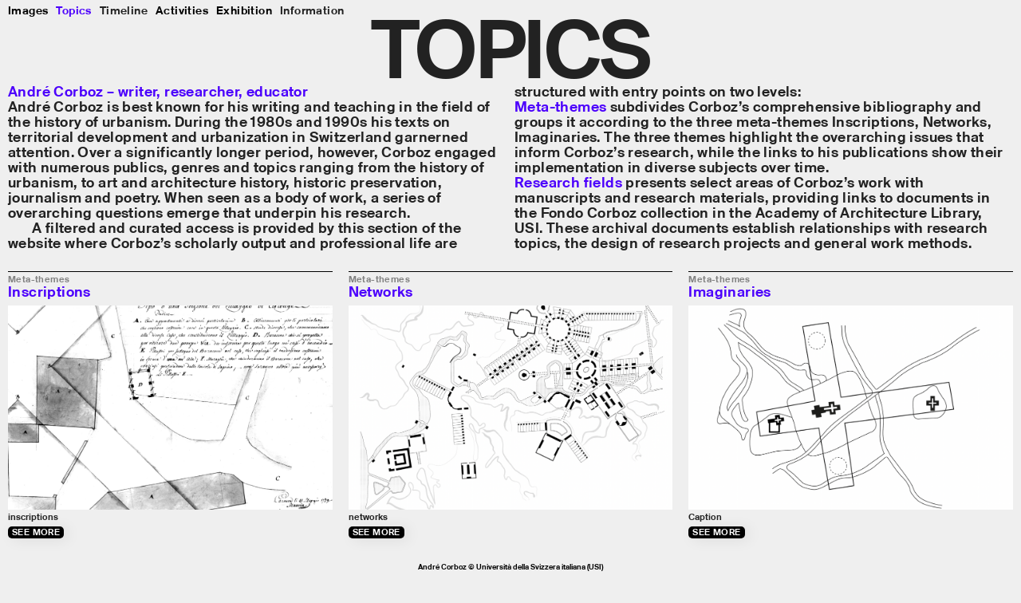

--- FILE ---
content_type: text/html; charset=utf-8
request_url: https://andrecorboz.usi.ch/themes
body_size: 36490
content:
<!doctype html>
<html data-n-head-ssr lang="en" data-n-head="%7B%22lang%22:%7B%22ssr%22:%22en%22%7D%7D">
  <head >
    <title>André Corboz</title><meta data-n-head="ssr" charset="utf-8"><meta data-n-head="ssr" name="viewport" content="width=device-width, initial-scale=1"><meta data-n-head="ssr" data-hid="description" name="description" content="André Corboz (1928-2012) reached audiences over an extended historic period and in various disciplines. His subjects ranged from Palladio to the Territorial Grid of the United States, from planning during the French Enlightenment to postmodern Switzerland…"><meta data-n-head="ssr" name="format-detection" content="telephone=no"><link data-n-head="ssr" rel="icon" type="image/x-icon" href="/fav.png"><link rel="preload" href="/_nuxt/60bb4ea.js" as="script"><link rel="preload" href="/_nuxt/443d345.js" as="script"><link rel="preload" href="/_nuxt/37e6aee.js" as="script"><link rel="preload" href="/_nuxt/4abd581.js" as="script"><link rel="preload" href="/_nuxt/53ad69f.js" as="script"><link rel="preload" href="/_nuxt/cad3c25.js" as="script"><link rel="preload" href="/_nuxt/c42f69a.js" as="script"><style data-vue-ssr-id="a07579c2:0 5c051f42:0">a,abbr,acronym,address,applet,article,aside,audio,b,big,blockquote,body,canvas,caption,center,cite,code,dd,del,details,dfn,div,dl,dt,em,embed,fieldset,figcaption,figure,footer,form,h1,h2,h3,h4,h5,h6,header,hgroup,html,i,iframe,img,ins,kbd,label,legend,li,mark,menu,nav,object,ol,output,p,pre,q,ruby,s,samp,section,small,span,strike,strong,sub,summary,sup,table,tbody,td,tfoot,th,thead,time,tr,tt,u,ul,var,video{margin:0;padding:0;border:0;font-size:100%;font:inherit;vertical-align:baseline}:focus{outline:0}article,aside,details,figcaption,figure,footer,header,hgroup,menu,nav,section{display:block}body{line-height:1}ol,ul{list-style:none}blockquote,q{quotes:none}blockquote:after,blockquote:before,q:after,q:before{content:"";content:none}input[type=search]::-webkit-search-cancel-button,input[type=search]::-webkit-search-decoration,input[type=search]::-webkit-search-results-button,input[type=search]::-webkit-search-results-decoration{-webkit-appearance:none;-moz-appearance:none}input[type=search]{-webkit-appearance:none;-moz-appearance:none}audio,canvas,video{display:inline-block;*display:inline;*zoom:1;max-width:100%}audio:not([controls]){display:none;height:0}[hidden]{display:none}html{font-size:100%}a:focus{outline:thin dotted}a:active,a:hover{outline:0}img{border:0;-ms-interpolation-mode:bicubic}figure,form{margin:0}fieldset{border:1px solid silver;margin:0 2px;padding:.35em .625em .75em}legend{border:0;padding:0;white-space:normal;*margin-left:-7px}button,input,select,textarea{font-size:100%;margin:0;vertical-align:baseline;*vertical-align:middle}button,input{line-height:normal}button,select{text-transform:none}button,html input[type=button],input[type=reset],input[type=submit]{-webkit-appearance:button;cursor:pointer;*overflow:visible}button[disabled],html input[disabled]{cursor:default}input[type=checkbox],input[type=radio]{box-sizing:border-box;padding:0;*height:13px;*width:13px}input[type=search]{-webkit-appearance:textfield;box-sizing:content-box}input[type=search]::-webkit-search-cancel-button,input[type=search]::-webkit-search-decoration{-webkit-appearance:none}button::-moz-focus-inner,input::-moz-focus-inner{border:0;padding:0}textarea{overflow:auto;vertical-align:top}table{border-collapse:collapse;border-spacing:0}button,html,input,select,textarea{color:#222}::-moz-selection{background:#b3d4fc;text-shadow:none}::selection{background:#b3d4fc;text-shadow:none}img{vertical-align:middle}fieldset{border:0;margin:0;padding:0}textarea{resize:vertical}.chromeframe{margin:.2em 0;background:#ccc;color:#000;padding:.2em 0}.lds-spinner{color:official;display:inline-block;position:relative;width:80px;height:80px}.lds-spinner div{transform-origin:40px 40px;animation:lds-spinner 1.2s linear infinite}.lds-spinner div:after{content:" ";display:block;position:absolute;top:3px;left:37px;width:6px;height:18px;border-radius:20%;background:#666}.lds-spinner div:first-child{transform:rotate(0deg);animation-delay:-1.1s}.lds-spinner div:nth-child(2){transform:rotate(30deg);animation-delay:-1s}.lds-spinner div:nth-child(3){transform:rotate(60deg);animation-delay:-.9s}.lds-spinner div:nth-child(4){transform:rotate(90deg);animation-delay:-.8s}.lds-spinner div:nth-child(5){transform:rotate(120deg);animation-delay:-.7s}.lds-spinner div:nth-child(6){transform:rotate(150deg);animation-delay:-.6s}.lds-spinner div:nth-child(7){transform:rotate(180deg);animation-delay:-.5s}.lds-spinner div:nth-child(8){transform:rotate(210deg);animation-delay:-.4s}.lds-spinner div:nth-child(9){transform:rotate(240deg);animation-delay:-.3s}.lds-spinner div:nth-child(10){transform:rotate(270deg);animation-delay:-.2s}.lds-spinner div:nth-child(11){transform:rotate(300deg);animation-delay:-.1s}.lds-spinner div:nth-child(12){transform:rotate(330deg);animation-delay:0s}@keyframes lds-spinner{0%{opacity:1}to{opacity:0}}@font-face{font-family:"font-standard-5";src:url(/_nuxt/fonts/SuisseBPIntl-Antique.823de0a.woff) format("woff"),url(/_nuxt/fonts/SuisseBPIntl-Antique.1a69f33.woff2) format("woff2");font-weight:400;font-style:normal}@font-face{font-family:"font-standard-6";src:url(/_nuxt/fonts/SuisseBPIntl-AntiqueItalic.54899ba.woff) format("woff"),url(/_nuxt/fonts/SuisseBPIntl-AntiqueItalic.5b0b2c6.woff2) format("woff2");font-weight:400;font-style:normal}li,p{font-size:1.5rem;font-weight:400;font-size:1.5rem!important;letter-spacing:.4px}h1,li,p{font-family:"font-standard-5",Helvetica,sans-serif}h1{font-size:110px;letter-spacing:-3px;line-height:75%;margin-top:-5px}h2{font-size:4rem;letter-spacing:-.5px;line-height:95%;margin-top:-1px}h2,h3{font-family:"font-standard-5",Helvetica,sans-serif}h3{font-size:1.9rem;letter-spacing:-.2px;line-height:75%}.h6,.h6>p,h6{font-size:1.2rem!important;font-family:"font-standard-5",Helvetica,sans-serif;font-weight:400}em,i{font-family:"font-standard-6"!important}a{color:#000;text-decoration:none}.home-enter-active,.home-leave-active{transition:opacity .5s}.home-enter,.home-leave-active{opacity:0}#wrapper{position:fixed;top:110px;height:100%;display:flex;flex-direction:row;flex-wrap:wrap;align-items:flex-start;overflow-y:scroll;width:calc(100% - 10px);background-color:#fff;transform:translateY(0);transition:all .7s cubic-bezier(.77,0,.175,1) .5s;padding-bottom:130px;padding-left:10px}@media screen and (max-width:768px){#wrapper{padding-bottom:250px;top:50px;position:relative}}#wrapper.active{transform:translateY(-59px)}#wrapper.moveLeft{transform:translateX(70px)}@media screen and (max-height:650px){#wrapper.moveLeft{transform:translateX(0)}}#wrapper .wrapper-filters{position:sticky;top:0;width:16.66%;display:flex;color:#646464}#wrapper .wrapper-items{width:100%;transition:all .7s cubic-bezier(.77,0,.175,1) 1s;transform:translateY(0)}#wrapper .wrapper-items.active{transform:translateY(-50vh)}.item-wrapper{padding:0;overflow:auto}.item-wrapper .item{background-color:#f6f5f5;display:flex;cursor:pointer;transition:all .1s ease-in-out 0ms,background-color .1s ease-in-out 0ms;overflow:auto;flex-wrap:wrap;width:100%}@media screen and (max-width:768px){.item-wrapper .item{min-height:30px}}.item-wrapper .item.odd{background-color:#eae9e9;color:rgba(0,0,0,.6)}.item-wrapper .item.hidden{display:none}.item-wrapper .item.active.active:first-child *{opacity:1!important}.item-wrapper .item.active .item-year *{opacity:0}.item-wrapper .item:first-child .item-year *{opacity:1}.item-wrapper .item:hover{transition:all .2s ease-in-out .5s,background-color .1s ease-in-out 0ms;background-color:#fff;color:#fff;padding:0;margin-bottom:3px;border-radius:5px;box-shadow:1px 1px 9px 0 rgba(0,0,0,.14);-webkit-box-shadow:1px 1px 9px 0 rgba(0,0,0,.14);-moz-box-shadow:1px 1px 9px 0 rgba(0,0,0,.14);transform-origin:top left}.item-wrapper .item:hover .item-year{background-color:#fff;padding-left:20px}@media screen and (max-width:768px){.item-wrapper .item:hover .item-year{padding-left:5px;padding-top:5px}}.item-wrapper .item:hover .item-year *{opacity:1!important}.item-wrapper .item:hover .item-title .title{display:none}.item-wrapper .item:hover .item-title .hide{padding-right:80px;display:block}@media screen and (max-width:768px){.item-wrapper .item:hover .item-title .hide{padding-right:0}}.item-wrapper .item:hover .item-title h6.hide{font-size:1.2rem!important;color:#4c00fc;color:var(--color-3);margin-top:5px}.item-wrapper .item .item-col{padding:5px 2px}.item-wrapper .item .item-year{scroll-margin:20px;width:10%;background-color:#f6f5f5;color:#000!important}.item-wrapper .item .item-year *{opacity:0}@media screen and (max-width:768px){.item-wrapper .item .item-year{padding-top:5px;width:15%}}.item-wrapper .item .item-title{width:50%;padding-right:100px;position:relative}@media screen and (max-width:768px){.item-wrapper .item .item-title{width:85%;padding-right:100px}}.item-wrapper .item .item-title .hide{display:none;font-size:1.9rem!important;color:#000}.item-wrapper .item .item-title .hide *{font-size:1.9rem!important;color:#000}.item-wrapper .item .item-title em,.item-wrapper .item .item-title i{font-family:"font-standard-5"!important}.item-wrapper .item .item-images{opacity:1;width:20%;padding-right:5px;padding-left:5px;color:grey;background-color:hsla(0,0%,100%,.4)}@media screen and (max-width:768px){.item-wrapper .item .item-images{display:none}}.item-wrapper .item .item-category{opacity:1;width:20%;background-color:hsla(0,0%,100%,.4);padding-right:5px;padding-left:5px;color:grey}@media screen and (max-width:768px){.item-wrapper .item .item-category{display:none}}.item-wrapper .item .item-related{background-color:#fff;padding-left:calc(8.3vw + 20px);width:100%}@media screen and (max-width:768px){.item-wrapper .item .item-related{padding-left:calc(8.3vw + 30px)}}.item-wrapper .item .item-related em,.item-wrapper .item .item-related i{font-family:"font-standard-5"!important}.item-wrapper .item .item-related .item-related-title{color:#fff}.item-related-title{padding-left:0!important}.item-related:nth-child(odd){color:#000!important}.item-related:nth-child(2n){background-color:#d8d7d7!important}.item-related .hide,.item-related .hide *{font-size:1.5rem!important}.item-related:hover{background-color:#f6f5f5!important}.item-related .item-title{padding-left:50px!important;width:56.1%!important}@media screen and (max-width:768px){.item-related .item-title{width:100%!important}}.hidden{display:none}.item-title:hover .item-related-title{color:#4c00fc!important;color:var(--color-3)!important}.item-title .item-related-title{color:#a0a0a0!important;width:60%}.item-title .year{margin-bottom:3px}.related-title{background-color:#4c00fc;background-color:var(--color-3);color:#fff;padding:10px 0}.item-icon{position:absolute;right:2px;display:flex;flex-wrap:wrap;align-items:flex-start}.item-icon-biography{background-color:rgba(0,0,0,.9)}.item-icon-biography,.item-icon-images{font-size:10px;letter-spacing:.1px;color:#fff;border-radius:8px;padding:2px 5px 3px;font-family:"font-standard-5";box-shadow:-2px 2px 5px 0 rgba(0,0,0,.1);-webkit-box-shadow:-2px 2px 5px 0 rgba(0,0,0,.1);-moz-box-shadow:-2px 2px 5px 0 rgba(0,0,0,.1);margin-right:3px}.item-icon-images{background-color:#4c00fc;background-color:var(--color-3)}.item-bullet{background-color:#6100ff;transform:scale(1) translateX(-10px);transition:all .3s ease-in-out;transform-origin:center center;display:inline-block}.item-bullet,.item-bullet-empty{width:5px;height:5px;border-radius:50%;margin-top:5px;float:left}.item-bullet-empty{background-color:#ddd;transform:translateX(-10px);transform-origin:center center}.items{opacity:0;transition:all .3s ease-in-out}.items-label{position:sticky;top:0;z-index:10}.items-label .item-wrapper{display:flex;background-color:#f5f5f5}.items-label .item-wrapper p{color:#4c00fc;color:var(--color-3);padding:3px 1px}.items-label .item-wrapper .entry-year{padding:3px 0;width:10%}@media screen and (max-width:768px){.items-label .item-wrapper .entry-year{width:15%}}.items-label .item-wrapper .entry-title{padding:3px 0;width:50%}@media screen and (max-width:768px){.items-label .item-wrapper .entry-title{width:85%}}.items-label .item-wrapper .entry-images{width:20%;padding:3px 0 3px 5px}@media screen and (max-width:768px){.items-label .item-wrapper .entry-images{display:none}}.items-label .item-wrapper .entry-category{width:20%;padding:3px 0 3px 5px}@media screen and (max-width:768px){.items-label .item-wrapper .entry-category{display:none}}#years{position:fixed;left:10px;top:100px;padding-top:50px;width:auto;z-index:0;position:absolute;top:50%;transform:translateY(-50%);pointer-events:auto!important}@media screen and (max-height:650px){#years{pointer-events:none;display:none}}#years h6{font-feature-settings:"liga","clig","tnum";font-variant:common-ligatures tabular-nums;letter-spacing:-.3px;transition:all .1s ease-in-out}#years h6:hover{color:#4c00fc;color:var(--color-3);cursor:pointer;font-size:15px!important;padding-left:10px}#years .flickity-viewport{padding:0 10vw}#years .carousel-cell:first-child{border-top-left-radius:30px;border-bottom-left-radius:30px}#years .carousel-cell:last-child{border-top-right-radius:30px;border-bottom-right-radius:30px}#years .carousel-cell{opacity:1;height:inherit;height:30px;width:30px;margin-right:0;background-color:#fff}#years .carousel-cell:hover{border-radius:50%;background-color:#4c00fc;background-color:var(--color-3);color:#fff}.noActive{display:none!important}#preview-image{width:300px;height:auto;border-radius:10px;background-color:#fff;position:fixed;right:15px;bottom:3.5vw;transform:translate(0) scaleY(0);z-index:6;transition:all .3s cubic-bezier(.77,0,.175,1) 0ms;overflow:hidden;transform-origin:bottom center}@media screen and (max-width:768px){#preview-image{display:none}}#preview-image img{max-width:100%;width:100%;border-radius:8px;opacity:0;transition:opacity .3s cubic-bezier(.77,0,.175,1) 0ms}#preview-image.open{transition:all .3s cubic-bezier(.77,0,.175,1) 1s;box-shadow:0 2px 15px 3px rgba(0,0,0,.25);padding:3px;transform:translate(0) scale(1)}#preview-image.showImage img{transition:opacity .3s cubic-bezier(.77,0,.175,1) .7s;opacity:1}#nav{position:fixed;top:0;width:100%;z-index:5;display:flex;-webkit-touch-callout:none;-webkit-user-select:none;-moz-user-select:none;user-select:none;transition:all 0ms cubic-bezier(.77,0,.175,1) 0ms;padding-bottom:5px}@media screen and (max-width:768px){#nav{flex-wrap:wrap}}#nav.bg{background-color:#efefef!important}#nav.black *,#nav.black a,#nav.black p{color:#fff!important}@media screen and (max-width:768px){#nav.black{background-color:#000}}#nav.hide{opacity:0}@media screen and (max-width:768px){#nav.hide{opacity:1}}#nav p{margin-left:10px;padding-top:5px}#nav a,#nav p{cursor:pointer}#nav .active,#nav .nuxt-link-active,#nav a:hover,#nav p:hover{color:#4c00fc;color:var(--color-3)}@media screen and (max-width:768px){#nav{background-color:#efefef}}#main-title{position:fixed;top:0;width:100%;text-align:center;left:0;z-index:4;overflow:auto;overflow:hidden;text-transform:uppercase;transform-origin:top center;pointer-events:none;transition:all .7s cubic-bezier(.77,0,.175,1) .5s;padding-bottom:30px}@media screen and (max-width:768px){#main-title{padding-bottom:15px}}#main-title h1{transform:scale(1) translateY(20px);transform-origin:center center;transition:all .7s cubic-bezier(.77,0,.175,1) .5s;white-space:nowrap;width:100%;pointer-events:none}@media screen and (max-width:768px){#main-title h1{transform:scale(1) translateY(5px)}}#main-title.active{transform:scale(.5) translateY(-5px)}#main-title.active h1{letter-spacing:1px}@media screen and (max-width:768px){#main-title{display:none}}#main-abstract{position:fixed;left:10px;top:21px;width:35%;color:grey;transition:all .7s cubic-bezier(.77,0,.175,1) 1s}#main-abstract p{opacity:1;transition:opacity .7s cubic-bezier(.77,0,.175,1) 0!important}#main-abstract p.hide{opacity:0}#main-abstract a{color:grey}#main-abstract a:hover{color:#000}@media screen and (max-width:768px){#main-abstract{display:none}}#main-abstract.hide{opacity:0;transition:all .7s cubic-bezier(.77,0,.175,1) 1s}#main-abstract p{font-size:1.2rem!important}#main-abstract p.read{margin-top:1px!important}#main-abstract p.read a{color:#4c00fc;color:var(--color-3)}.flickity-button{background-color:transparent!important;color:grey!important;opacity:1!important;width:150px!important}.next{text-align:right}.previous{text-align:left}#filters{background:#fff;border-radius:10px;position:fixed;bottom:3.5vw;left:50%;z-index:10;width:300px;box-shadow:0 2px 15px 3px rgba(0,0,0,.05);padding:20px 10px;transform:translate(-50%,200px);text-align:center;overflow:hidden;transition:all .7s cubic-bezier(.77,0,.175,1) 0ms!important;height:60px;animation:slidin 1s cubic-bezier(.77,0,.175,1) forwards}@media screen and (max-width:768px){#filters{bottom:15vw}}#filters.hide{bottom:-200px}#filters #filters-drag{position:fixed;top:10px;left:50%;transform:translateX(-50%);width:60px;height:3px;background:#e6e6e6;border-radius:5px;cursor:grab;transition:all .7s cubic-bezier(.77,0,.175,1)}#filters #filters-drag:hover{height:3px;width:50px;background:#cdcbcb}#filters #filters-drag:active{cursor:grabbing}#filters #filters-selected{transition:all .3s cubic-bezier(.77,0,.175,1);position:fixed;bottom:18px;left:50%;transform:translateX(-50%);width:100%;cursor:pointer}#filters #filters-selected li{cursor:pointer;-khtml-user-select:none;-ms-user-select:none;color:#000;font-size:16px!important;line-height:95%}#filters #filters-list,#filters #filters-selected li{-webkit-touch-callout:none;-webkit-user-select:none;-moz-user-select:none}#filters #filters-list{text-align:center;padding:5px 0 30px;user-select:none;opacity:0;transition:all .3s cubic-bezier(.77,0,.175,1);pointer-events:none}#filters #filters-list li p{color:#000;font-size:16px!important;line-height:95%}#filters #filters-list li p:hover{cursor:pointer;color:#6100ff}#filters .filter{cursor:pointer;padding:.5px 0}#filters .filter:hover{color:#000}#filters .filter.active p{color:#000!important}@keyframes slidin{0%{transform:translate(-50%,200px)}to{transform:translate(-50%)}}#child{position:fixed;left:0;bottom:0;z-index:5;height:70vh;width:100%;background:#f3f3f3;transition:all .7s cubic-bezier(.77,0,.175,1) 0ms;transform:translateY(100%);box-shadow:inset -1px 2px 4px 1px rgba(0,0,0,.07);display:flex;align-items:center;justify-content:center}#child.active{transform:translateY(0)}#child.expand{background-color:#000;height:100vh}#child img{padding:10px}#button-expand,#child img{transition:all .7s cubic-bezier(.77,0,.175,1) 0ms}#button-expand{position:absolute;right:60px;top:15px;background-color:#6100ff;width:40px;height:40px;border-radius:50%;display:flex;align-items:center;justify-content:center;transform-origin:center center;z-index:6;cursor:pointer}@media screen and (max-width:768px){#button-expand{display:none}}#button-expand:hover{transform:rotate(180deg)}#button-expand svg{width:80%}*,button:focus{outline:0!important}#button-close{position:absolute;right:15px;top:15px;background-color:#000;width:40px;height:40px;border-radius:50%;display:flex;align-items:center;justify-content:center;transform-origin:center center;z-index:6;cursor:pointer;transition:all .7s cubic-bezier(.77,0,.175,1) 0ms}#button-close:hover{transform:rotate(180deg)}#button-close svg{width:60%}#flickity,.flickity-viewport{width:100%;height:100%}.flickity-viewport{opacity:1;transition:all .7s cubic-bezier(.77,0,.175,1) .1s}.carousel-cell{width:auto;height:auto;margin-right:15px;width:100%;text-align:center;display:flex;align-items:center;justify-content:center;flex-wrap:wrap;position:relative;height:70vh;flex-direction:row}.carousel-cell .caption{width:100%;left:0;padding-bottom:15px;position:absolute;bottom:0}.carousel-cell .description{color:grey}@media screen and (max-width:768px){.carousel-cell .description{display:none}}.carousel-cell p{width:100%;color:#000}@media screen and (max-width:768px){.carousel-cell p{font-size:1.1rem!important;color:#fff}}.carousel-cell img{transition:all .7s cubic-bezier(.77,0,.175,1) 0ms;max-height:calc(70vh - 80px);max-width:100%;height:100%;transform-origin:center center;transform:translateY(-15px)}@media screen and (max-width:768px){.carousel-cell img{height:auto!important}}@media screen and (max-width:768px){#child{background-color:#000}}#child.expand .flickity-viewport{height:100vh!important}#child.expand .carousel-cell{overflow:auto;transition:all .7s cubic-bezier(.77,0,.175,1) 0ms;height:100vh}#child.expand .carousel-cell p{color:#fff}#child.expand .carousel-cell img{height:inherit;width:inherit;width:auto;height:auto;max-width:100%;max-height:calc(100% - 80px);transform:translateY(-20px)}.flickity-button-icon{display:none}a,button,input,select,textarea{-webkit-tap-highlight-color:rgba(0,0,0,0)}#exhibition{width:100%;height:100%;padding-bottom:10vh}#exhibition,#exhibition.bg{background-color:#efefef!important}#exhibition .exhibition-abstract{-moz-column-count:2;column-count:2;padding:0 10px;grid-column-gap:10px;-moz-column-gap:10px;column-gap:10px}@media screen and (max-width:768px){#exhibition .exhibition-abstract{-moz-column-count:1;column-count:1;margin-top:50px}#exhibition .exhibition-abstract p{font-size:1.5rem!important}}#exhibition .exhibition-abstract p{font-size:1.9rem!important}#exhibition .exhibition-sector{display:flex;margin-top:30px;margin-bottom:30px;opacity:0;transition:all .7s cubic-bezier(.77,0,.175,1) .1s}@media screen and (max-width:768px){#exhibition .exhibition-sector{display:block}}#exhibition .exhibition-sector .exhibition-sector-abstract{width:33.33vw;padding:0 10px}@media screen and (max-width:768px){#exhibition .exhibition-sector .exhibition-sector-abstract{display:block;width:100%;margin-bottom:10px}}#exhibition .exhibition-sector .exhibition-sector-items{width:66.66vw;transition:height .7s ease-in-out}@media screen and (max-width:768px){#exhibition .exhibition-sector .exhibition-sector-items{display:block;width:100%;margin-bottom:10px}}#exhibition .exhibition-sector .biography{margin-top:5px}#exhibition .exhibition-sector .header-sound-content p{margin-bottom:5px}#exhibition .exhibition-sector .header-sound-content img{display:block;padding:5px;max-width:100%;max-height:100%;height:100%;opacity:1;filter:grayscale(100%)}#exhibition .exhibition-sector .header-sound-content img:hover{filter:grayscale(0)}#exhibition-nav{width:100%;min-height:100px;position:sticky;left:0;z-index:3;top:10px;display:flex;align-items:center;justify-content:center}@media screen and (max-width:768px){#exhibition-nav{display:none}}#exhibition-nav .letter{background-color:#000;color:#fff;width:30px;height:30px;display:flex;align-items:center;justify-content:center;border-radius:50%;margin-right:3px;cursor:pointer}#exhibition-nav .exhibition-nav-items{display:flex;align-items:center;justify-content:center;margin-right:15px}#exhibition-nav .exhibition-nav-items .item:first-child{border-top-left-radius:50%;border-bottom-left-radius:50%}#exhibition-nav .exhibition-nav-items .item:last-child{border-top-right-radius:50%;border-bottom-right-radius:50%}#exhibition-nav .item{width:30px;height:30px;display:flex;align-items:center;justify-content:center;background-color:#fff;transition:all .1s ease-in-out;cursor:pointer}#exhibition-nav .item:hover{background:#4c00fc!important;background:var(--color-3)!important;color:#fff;border-radius:50%}#exhibition-nav .item.active{background-color:#dadada;border-radius:50%}.isotope{width:100%}.isotope .grid-sizer{width:33.33vw}.sticky{position:sticky!important;top:100px;z-index:1;background-color:transparent}.abstract-item{position:relative}.abstract-item .sector-item-header{width:100%;display:flex}.abstract-item .sector-item-header .header-letter{width:25%}.abstract-item .sector-item-header .header-letter p{line-height:80%;font-size:67px!important;margin-bottom:12px}.abstract-item .sector-item-header .header-sound{width:calc(75% - 10px);display:flex;flex-wrap:wrap}.abstract-item .sector-item-header .header-sound .header-sound-wrapper{display:flex;align-items:flex-start;width:100%;flex-wrap:wrap;margin-bottom:10px}.abstract-item .sector-item-header .header-sound .header-sound-wrapper:last-child{margin-bottom:0}.abstract-item .sector-item-header .header-sound .header-sound-wrapper .filetto{width:100%;margin-bottom:3px}.abstract-item .sector-item-header .header-sound .header-sound-wrapper .header-sound-icon{width:60px;text-align:center}.abstract-item .sector-item-header .header-sound .header-sound-wrapper .header-sound-content{width:calc(100% - 60px)}.abstract-item .sector-item-header .header-sound .header-sound-wrapper .header-sound-content .title{opacity:.5}.abstract-item .sector-item-header .header-sound .header-sound-wrapper .header-sound-content .h6,.abstract-item .sector-item-header .header-sound .header-sound-wrapper .header-sound-content h6{margin-left:5px}.sector-item{width:33vw;margin-bottom:20px;background-color:#efefef}@media screen and (max-width:992px){.sector-item{width:66vw}}@media screen and (max-width:768px){.sector-item{width:100%}}.sector-item .sector-item-header{width:100%;display:flex}.sector-item .sector-item-header .header-letter{padding:0 8px;width:25%}.sector-item .sector-item-header .header-letter p{line-height:80%;font-size:67px!important}.sector-item .sector-item-header .header-sound{width:calc(75% - 10px);display:flex;flex-wrap:wrap}.sector-item .sector-item-header .header-sound .header-sound-wrapper{display:flex;align-items:flex-start;width:100%;flex-wrap:wrap;margin-bottom:10px}.sector-item .sector-item-header .header-sound .header-sound-wrapper:last-child{margin-bottom:0}.sector-item .sector-item-header .header-sound .header-sound-wrapper .filetto{width:100%;margin-bottom:3px}.sector-item .sector-item-header .header-sound .header-sound-wrapper .header-sound-icon{width:60px;text-align:center}.sector-item .sector-item-header .header-sound .header-sound-wrapper .header-sound-icon svg{margin-top:3px;width:80%;height:80%}.sector-item .sector-item-header .header-sound .header-sound-wrapper .header-sound-content{width:calc(100% - 60px)}.sector-item .sector-item-header .header-sound .header-sound-wrapper .header-sound-content .title{opacity:.5}.sector-item .sector-item-header .header-sound .header-sound-wrapper .header-sound-content .h6,.sector-item .sector-item-header .header-sound .header-sound-wrapper .header-sound-content h6{margin-left:5px}.sector-item .sector-item-content{padding:0 8px;margin-top:10px}.sector-item .sector-item-content *,.sector-item .sector-item-content p,.sector-item .sector-item-content span{font-family:"font-standard-5",Helvetica,sans-serif!important}.sector-item .sector-item-content img{margin-top:8px;margin-bottom:5px;width:100%;filter:grayscale(1);transition:.3s ease-in-out}.sector-item .sector-item-content img.vertical{width:75%;display:block}.sector-item .sector-item-content img:hover{filter:grayscale(0)}.sector-item .sector-item-button{cursor:pointer;opacity:.5;transition:all .3s ease-in-out;text-indent:0!important}.sector-item .sector-item-button:hover{opacity:1}.filetto{border-top:1px solid #000}audio{display:none}audio.active{display:block}@media screen and (max-width:992px){audio{width:100%;padding:5px;margin-bottom:5px}}.sector{transition:all .2s ease-in-out 0ms}.sector-item{scroll-margin-top:100px}.text p{text-indent:30px}.text p:first-child{text-indent:0}.first-indent p{text-indent:30px!important}.highlight{background-color:#f8f8f8;border-radius:10px;padding:10px 0;box-shadow:3px 0 15px 4px rgba(0,0,0,.12)}@keyframes blinker{50%{opacity:0}}#exhibition-child{position:fixed;left:50%;top:50%;width:350px;min-height:350px;background-color:#fff;z-index:999;transform:translate(-50%,-50%);box-shadow:3px 0 15px 4px rgba(0,0,0,.12);padding:10px;border-radius:10px}#exhibition-child h1{font-size:6.9rem;letter-spacing:-.1px}#exhibition-child img{min-width:100%;max-width:100%;max-height:50vh;height:auto;filter:grayscale(100%)}@media screen and (max-width:768px){#exhibition-child img{border-radius:5px}}#exhibition-child .filetto{width:100%;height:1px;border-top:1px solid #000;margin:5px 0}#exhibition-child .title{color:#4c00fc;color:var(--color-3)}#exhibition-child audio{display:block;margin:0 0 10px;width:calc(100vw - 20px)}@media screen and (max-width:768px){#exhibition-child{border-radius:0;background-color:#efefef;left:0;top:0;width:100%;min-height:100%;transform:translate(0)}}#footer{position:fixed;bottom:0;left:0;width:100%;z-index:2;text-align:center;padding:4px 10px;background-color:#efefef}#footer.black{background-color:#000;color:#fff}#footer.black h6{color:#fff!important}#footer h6{font-size:10px!important;color:#000}#info{width:calc(58.3vw + 10px);height:auto;background-color:#fff;position:fixed;left:10px;top:25px;z-index:10;padding:10px;box-shadow:0 2px 15px 3px rgba(0,0,0,.15);border-radius:5px;transform-origin:top center;transform:scaleY(0);transition:all .5s cubic-bezier(.77,0,.175,1)}#info a:hover{color:grey}@media screen and (max-width:768px){#info{width:calc(100% - 20px);padding-top:40px}}#info.active{transform:scale(1)}#info.active .info-wrapper{transition:all .4s cubic-bezier(.77,0,.175,1) .7s;opacity:1}#info.active #button-close-info{transition:transform .7s cubic-bezier(.77,0,.175,1) 0ms,opacity .7s cubic-bezier(.77,0,.175,1) 1s;opacity:1}#info .info-wrapper{opacity:0}#info .info-wrapper .info-wrapper-text p{text-indent:30px;font-size:1.9rem!important}@media screen and (max-width:768px){#info .info-wrapper .info-wrapper-text p{font-size:1.5rem!important}}#info .info-wrapper .info-wrapper-text p:first-child{text-indent:0}#info .info-title{margin-top:10px;color:#4c00fc;color:var(--color-3);text-transform:uppercase;font-size:1.2rem!important}@media screen and (max-width:768px){#info .info-title{font-size:1rem!important}}#info .info-wrapper-impressum{display:flex;flex-wrap:nowrap}@media screen and (max-width:768px){#info .info-wrapper-impressum p{font-size:1.2rem!important}}#info .info-wrapper-impressum div:first-child{width:180px}@media screen and (max-width:768px){#info .info-wrapper-impressum div:first-child{width:140px}}#info .info-wrapper-impressum div:nth-child(2){width:calc(100% - 180px)}@media screen and (max-width:768px){#info .info-wrapper-impressum div:nth-child(2){width:calc(100% - 140px)}}#button-close-info{opacity:0;position:absolute;right:10px;bottom:10px;background-color:#000;width:40px;height:40px;border-radius:50%;display:flex;align-items:center;justify-content:center;transform-origin:center center;z-index:6;cursor:pointer;transition:transform .7s cubic-bezier(.77,0,.175,1) 0ms,opacity 0ms cubic-bezier(.77,0,.175,1) 0ms}@media screen and (max-width:768px){#button-close-info{top:5px;left:10px;right:inherit;bottom:inherit;width:30px;height:30px}}#button-close-info:hover{transform:rotate(180deg)}#button-close-info svg{width:60%}.info-credits{margin-top:10px;color:grey}#images{background-color:#000;padding:105px 5px 5px;min-height:100vh}@media screen and (max-width:768px){#images{padding-top:50px}}#images #images-wrapper{transition:all .7s cubic-bezier(.77,0,.175,1) 1s;opacity:1;flex-wrap:wrap;display:flex;width:100%;animation:fadein 1s}#images div{width:25%;padding:5px;position:relative}@media screen and (max-width:768px){#images div{width:50%;padding:4px}}#images img{width:100%;cursor:pointer;transition:all .4s cubic-bezier(.77,0,.175,1) 0ms;margin-bottom:5px}#images .caption{color:#fff;width:100%;padding:0;margin:0}#images .caption p{font-size:1.3rem!important;padding:0;margin:0}.child-image{background-color:#222!important}.child-image .caption-flickity{transition:all .4s cubic-bezier(.77,0,.175,1) 0ms;padding-bottom:0!important;position:absolute;bottom:0;width:100%;text-align:center}@media screen and (max-width:768px){.child-image .caption-flickity{bottom:5px}}.child-image .caption-flickity p{color:#fff;font-size:1.3rem!important}@media screen and (max-width:768px){.child-image .caption-flickity p{font-size:1.1rem!important}}.child-image .caption-flickity:last-child{padding-bottom:10px!important}.child-image .caption-flickity .copyright{color:grey!important}.child-image.expand img{transform:translateY(0)!important}.child-image.expand .caption-flickity{position:absolute;bottom:10px;width:100%;text-align:center;z-index:10;opacity:0!important}.child-image.expand .caption-flickity p{color:#fff!important}.child-image.expand .caption-flickity:last-child{padding-bottom:0!important}.image-title-images{background-color:#000!important;padding-bottom:35px!important}.image-title-images h1{transform:scale(1) translateY(22px)!important;color:#fff!important}@media screen and (max-width:768px){.image-title-images{display:block!important;padding-top:50px;padding-bottom:0!important;display:none!important}.image-title-images h1{transform:scale(1) translateY(2px)!important;color:#fff!important}}#landing{width:100%;height:100%;position:fixed;z-index:50;background-color:#fcfcfc;transition:all .7s cubic-bezier(.77,0,.175,1) .5s!important;cursor:pointer}#landing #landing-title{position:absolute;top:50%;left:50%;transform:translate(-50%,-50%);position:fixed;z-index:10;mix-blend-mode:exclusion;color:#fff;padding:4px;width:100%;text-align:center;animation:fadein .7s}#landing #landing-title .abstract{font-size:1.5rem!important}#landing #landing-footer{position:fixed;bottom:0;left:0;z-index:10;mix-blend-mode:exclusion;color:#fff;padding:4px;width:100%;text-align:center}#landing #landing-footer .abstract{font-size:1rem!important}#landing .landing-image{opacity:0;padding:8px}#landing.hide{opacity:0;pointer-events:none!important}#image1{position:fixed;height:100vh;width:80%}#image1 img{-o-object-fit:cover;object-fit:cover;width:100%;height:100%;border-radius:5px}@media screen and (max-width:768px){#image1{width:100%;right:inherit;left:0}}#image2{position:fixed;left:calc(10% + 5px);height:100vh;width:40%}#image2 img{-o-object-fit:cover;object-fit:cover;width:100%;height:100%;border-radius:5px}@media screen and (max-width:768px){#image2{width:100%;right:inherit;left:0}}#image3{position:fixed;right:0;height:100vh;width:80%}#image3 img{-o-object-fit:cover;object-fit:cover;width:100%;height:100%;border-radius:5px}@media screen and (max-width:768px){#image3{width:100%;right:inherit;left:0}}#image4{position:fixed;right:20%;height:100vh;width:40%}#image4 img{-o-object-fit:cover;object-fit:cover;width:100%;height:100%;border-radius:5px}@media screen and (max-width:768px){#image4{width:100%;right:inherit;left:0}}#image5{width:80%;position:fixed;left:0;height:100vh}#image5 img{-o-object-fit:cover;object-fit:cover;width:100%;height:100%;border-radius:5px}@media screen and (max-width:768px){#image5{width:100%;right:inherit;left:0}}#image6{height:100vh;position:fixed;left:calc(10% + 5px);width:40%}#image6 img{-o-object-fit:cover;object-fit:cover;width:100%;height:100%;border-radius:5px}@media screen and (max-width:768px){#image6{width:100%;right:inherit;left:0}}#landing-nav{position:absolute;top:50%;left:50%;transform:translate(-50%,-50%);position:fixed;opacity:1;z-index:10;display:flex;width:100%;align-items:center;justify-content:center;font-size:1.5rem;font-family:"font-standard-5",Helvetica,sans-serif;font-weight:400;font-size:1.5rem!important;letter-spacing:.4px;animation:fadein 2s}@media screen and (max-width:768px){#landing-nav{display:block}}#landing-nav div.logo{white-space:nowrap;overflow-x:hidden;margin:0 9px 0 3px}@media screen and (max-width:768px){#landing-nav div.logo{width:100%;text-align:center;overflow:hidden}}#landing-nav div.nav{width:0;white-space:nowrap;overflow-x:hidden;opacity:1}#landing-nav div.nav a{color:grey;margin:0 3px}#landing-nav div.nav a:hover{color:#4c00fc;color:var(--color-3)}@media screen and (max-width:768px){#landing-nav div.nav{text-align:center;width:100%;overflow:hidden}}@keyframes fadein{0%{opacity:0}to{opacity:1}}.landing-images{opacity:1;transition:all .7s cubic-bezier(.77,0,.175,1) 0ms}.landing-images.hide{opacity:0;pointer-events:none!important}#themes{width:100%;height:100%;padding-bottom:10vh;background-color:#efefef!important}#themes #button-close{position:absolute;right:0;top:10px;background-color:#000;width:40px;height:40px;border-radius:50%;display:flex;align-items:center;justify-content:center;transform-origin:center center;z-index:6;cursor:pointer;transition:all .7s cubic-bezier(.77,0,.175,1) 0ms}#themes #button-close:hover{transform:rotate(180deg)}#themes #button-close svg{width:60%}#themes #themes-detail{overflow-y:scroll;width:50%;height:calc(100% - 20px);position:fixed;right:10px;top:10px;border-radius:10px;z-index:1000;background-color:#fff;transition:transform .7s cubic-bezier(.77,0,.175,1) 0ms;box-shadow:2px 3px 15px 4px rgba(0,0,0,.28);padding:0 11px 15px;transform:translateX(110%)}@media screen and (max-width:768px){#themes #themes-detail{width:calc(100% - 20px)}}#themes #themes-detail.active{transform:translateX(0)}#themes #themes-detail .detail-header{position:sticky;padding-top:10px;padding-bottom:5px;top:0;z-index:100;background-color:#fff}#themes #themes-detail .detail-header p{color:#000}#themes #themes-detail .detail-header h2{padding-right:100px}#themes #themes-detail img{margin-top:10px;max-width:100%}#themes #themes-detail .detail-content{margin-top:15px}#themes #themes-detail .detail-text{margin-bottom:20px}#themes #themes-detail .detail-text p{color:grey}#themes #themes-detail .timeline{margin-top:15px}#themes #themes-overlay{width:100%;height:100%;position:fixed;right:0;top:0;z-index:999;background-color:#000;opacity:0;transition:opacity .7s cubic-bezier(.77,0,.175,1) 0ms;cursor:pointer;pointer-events:none}#themes #themes-overlay.active{pointer-events:auto;opacity:.2;cursor:pointer}#themes #themes-wrapper{transition:all .7s cubic-bezier(.77,0,.175,1) 0ms;transform-origin:top left}#themes #themes-wrapper.inactive{transform:scale(.95) translateY(30px)}#themes .themes-abstract{-moz-column-count:2;column-count:2;grid-column-gap:10px;-moz-column-gap:10px;column-gap:10px;padding:105px 10px 0;margin-bottom:25px}#themes .themes-abstract p>strong{color:#4c00fc!important;color:var(--color-3)!important}@media screen and (max-width:768px){#themes .themes-abstract{-moz-column-count:1;column-count:1;padding-top:50px}#themes .themes-abstract p{font-size:1.5rem!important}}#themes .themes-abstract p{font-size:1.9rem!important}#themes .themes-items-wrapper{animation:fadein 2s}#themes .themes-items-wrapper .themes-section{width:100%;min-height:100px;display:flex;flex-wrap:wrap;margin-bottom:30px}#themes .themes-items-wrapper .themes-section .section-item{cursor:pointer;width:33.3333333333%;padding:0 10px;transition:all .3s ease-in-out 0ms;margin-bottom:15px}#themes .themes-items-wrapper .themes-section .section-item.journal-item{width:50%}@media screen and (max-width:768px){#themes .themes-items-wrapper .themes-section .section-item.journal-item{width:100%}}#themes .themes-items-wrapper .themes-section .section-item.journal-item .header-title p{background-color:red;font-size:1.5rem!important}#themes .themes-items-wrapper .themes-section .section-item.journal-item:hover{opacity:1}#themes .themes-items-wrapper .themes-section .section-item.journal-item img{height:35vw!important;margin-top:-2px;filter:grayscale(100%);transition:all .3s ease-in-out 0ms}#themes .themes-items-wrapper .themes-section .section-item.journal-item img:hover{filter:grayscale(0);opacity:1}#themes .themes-items-wrapper .themes-section .section-item:hover{opacity:.8}@media screen and (max-width:768px){#themes .themes-items-wrapper .themes-section .section-item{width:100%;margin-bottom:20px}}#themes .themes-items-wrapper .themes-section .section-item .item-header{display:flex;margin-bottom:8px}#themes .themes-items-wrapper .themes-section .section-item .item-header .header-num{width:25%}#themes .themes-items-wrapper .themes-section .section-item .item-header .header-num p{line-height:80%;font-size:67px!important;margin-bottom:8px}#themes .themes-items-wrapper .themes-section .section-item .item-header .header-title{width:100%}#themes .themes-items-wrapper .themes-section .section-item .item-header .header-title p.title-sub{padding-top:3px;color:grey;cursor:pointer;font-size:1.2rem!important}#themes .themes-items-wrapper .themes-section .section-item .item-header .header-title p.title-sub:hover{color:#000}#themes .themes-items-wrapper .themes-section .section-item .item-header .header-title p{color:#4c00fc;color:var(--color-3);font-size:1.9rem!important}#themes .themes-items-wrapper .themes-section .section-item .item-content img{width:100%;height:20vw;-o-object-fit:cover;object-fit:cover}@media screen and (max-width:768px){#themes .themes-items-wrapper .themes-section .section-item .item-content img{height:60vw!important}}#themes .themes-items-wrapper .themes-section .section-item .item-content .image-caption{margin-bottom:1px;margin-top:3px}.see-more{cursor:pointer;color:#fff;margin-top:5px;background:hsla(0,0%,100%,.4);display:inline-block;padding:1px 5px 1.5px;box-shadow:5px 2px 18px 0 rgba(0,0,0,.08);border-radius:5px;font-size:12px!important;text-transform:uppercase;background-color:#000}.see-more:hover{background-color:#4c00fc;background-color:var(--color-3);color:#fff}.theme-timeline-item{margin-top:5px}.theme-timeline-item:hover p,.theme-timeline-item:hover p>span,.theme-timeline-item:hover p>span>span,.theme-timeline-item:hover p>span>span>span,.theme-timeline-item:hover span{font-size:1.5rem!important;font-family:"font-standard-5",Helvetica,sans-serif!important;cursor:pointer}.theme-timeline-item p,.theme-timeline-item p>span,.theme-timeline-item p>span>span,.theme-timeline-item p>span>span>span,.theme-timeline-item span{color:#000!important;font-size:1.5rem!important;font-family:"font-standard-5",Helvetica,sans-serif!important}.theme-timeline-item .item-data p,.theme-timeline-item .item-data span{color:#000!important}.theme-image{animation:fadein 1s}.theme-image img{height:auto;width:100%}.theme-image img.portrait{max-width:75%!important}.theme-image-caption p,.theme-image-caption p>span>span,.theme-image-caption p>span>span>span,.theme-image-caption span{margin-top:5px;color:#000;font-size:1.5rem!important;font-family:"font-standard-5",Helvetica,sans-serif}.theme-timeline-item{display:flex}.theme-timeline-item .item-data{width:50px}.theme-timeline-item .item-title{padding-left:10px}.item-title-caption,.theme-timeline-item .item-title{width:calc(100% - 50px);color:#000!important;font-size:1.5rem!important;font-family:"font-standard-5",Helvetica,sans-serif!important}.journal-wrapper{padding-top:105px}@media screen and (max-width:768px){.journal-wrapper{padding-top:50px}}.header-title-journal p{font-size:1.5rem!important}.header-title-journal p.title{color:#4c00fc;color:var(--color-3)}.gray{color:#969696!important}.detail-text a{color:#969696;border-bottom:1px dotted #000}.detail-text a:hover,.detail-text strong{color:#000}.detail-text .wp-video{max-width:100%!important;margin-top:3px;margin-bottom:10px}.detail-text .wp-video video{height:28vw}@media screen and (max-width:768px){.detail-text .wp-video video{height:55vw}}.wp-caption{width:100%!important;height:auto!important}.wp-caption img{width:100%;height:auto!important}.wp-caption-text{color:#000!important;font-size:1.2rem!important;margin-top:5px}.images{margin-top:5px}.images .image-caption{margin-top:3px}#main-title-theme{position:fixed;top:0;width:100%;text-align:center;left:0;z-index:4;overflow:auto;overflow:hidden;text-transform:uppercase;transform-origin:top center;pointer-events:none;transition:all .7s cubic-bezier(.77,0,.175,1) .5s;padding-bottom:30px;background-color:#efefef}@media screen and (max-width:768px){#main-title-theme{padding-bottom:15px}}#main-title-theme h1{transform:scale(1) translateY(23.5px);transform-origin:center center;transition:all .7s cubic-bezier(.77,0,.175,1) .5s;white-space:nowrap;width:100%;pointer-events:none}@media screen and (max-width:768px){#main-title-theme h1{transform:scale(1) translateY(8px)}}#main-title-theme.active{transform:scale(.4) translateY(13px)}#main-title-theme.active h1{letter-spacing:1px}@media screen and (max-width:768px){#main-title-theme{display:none}}.see-more-timeline{background-color:#000!important;color:#fff;margin-top:5px}.theme-accordion{display:none}#timeline-wrapper.active .theme-timeline,.theme-accordion.show{display:block}#timeline-wrapper .theme-timeline{display:none}#timeline-wrapper .theme-timeline:first-child,#timeline-wrapper .theme-timeline:nth-child(2),#timeline-wrapper .theme-timeline:nth-child(3),#timeline-wrapper .theme-timeline:nth-child(4),#timeline-wrapper .theme-timeline:nth-child(5){display:block!important}.topics-categories{display:flex}.topics-categories .categories-item:last-child p{color:grey!important}.topics-categories .categories-item:last-child p:after{content:""}.topics-categories .categories-item{margin-bottom:1px}.topics-categories .categories-item p{color:grey!important;margin-right:5px}.topics-categories .categories-item p:after{content:", "}.video-description{color:grey;margin-bottom:5px}video{width:100%;max-height:100%}.video-wrapper{position:relative;padding-bottom:56.25%;height:0;margin-bottom:20px}.video-wrapper video{position:absolute;top:0;left:0;width:100%;height:100%}.pdf{margin-bottom:20px}.pdf a{color:grey;border-bottom:1px dotted #000;display:inline-block}:root{--color-1:#fff;--color-2:#0a0a0a;--color-3:#4c00fc}html{-webkit-text-size-adjust:100%;-ms-text-size-adjust:100%;font-size:62.5%;scroll-behavior:smooth;font-smoothing:antialiased;-moz-osx-font-smoothing:grayscale;-webkit-font-smoothing:antialiased;background:#fff;background:var(--color-1);height:100%;background-color:#efefef!important}body{margin:0;padding:0;height:100%}*,:after,:before{margin:0;padding:0;font-size:100%;font-weight:400;border:0 solid;font-smoothing:antialiased;-webkit-font-smoothing:antialiased;list-style:none;box-sizing:border-box;-webkit-touch-callout:none;-webkit-user-select:none;-moz-user-select:none;user-select:none}.color-3{color:#4c00fc;color:var(--color-3)}@media screen and (max-width:768px){.hide-mobile{display:none}}
.nuxt-progress{position:fixed;top:0;left:0;right:0;height:0;width:0;opacity:1;transition:width .1s,opacity .4s;background-color:#fff;z-index:999999}.nuxt-progress.nuxt-progress-notransition{transition:none}.nuxt-progress-failed{background-color:red}</style>
  </head>
  <body >
    <div data-server-rendered="true" id="__nuxt"><!----><div id="__layout"><div><div id="nav"><p><a href="/images">Images</a></p> <p><a href="/themes" aria-current="page" class="nuxt-link-exact-active nuxt-link-active">Topics</a></p> <p>Timeline</p> <p><a href="/activities">Activities</a></p> <p><a href="/exhibition">Exhibition</a></p> <p>Information</p></div> <div id="info" data-fetch-key="0"><div id="button-close-info"><svg width="37" height="37" viewBox="0 0 37 37" fill="none" xmlns="http://www.w3.org/2000/svg"><path d="M36.1073 36.1054L0.398438 0.396484" stroke="white" stroke-width="0.75" stroke-miterlimit="10"></path> <path d="M0.398438 36.1035L36.1073 0.394621" stroke="white" stroke-width="0.75" stroke-miterlimit="10"></path></svg></div> <div class="info-wrapper"><div class="info-wrapper-text"><p>The website serves multiple purposes and is a work in progress. It is a database providing visitors of the exhibition <i>Territory as Palimpsest: The Legacy of André Corboz</i> with access to additional documents, such as audio testimonials collected from former colleagues, students and collaborators of Corboz. Offering a window into archival collections based in Mendrisio, the website serves as a window for future research. It is organized along a chronological axis and based on biographical and bibliographical data. Drawing from the wealth of textual and visual sources of his estate, various facets and themes of Corboz&#8217;s work are highlighted. While chronicling the form of knowledge production that was characteristic for this autodidact, the website also shows how Corboz designed and implemented his research projects and publications over time.</p>
</div> <p class="info-title">Impressum</p> <div class="info-wrapper-impressum"><div><p>Concept</p></div> <div><p><a href="mailto:andbideau@gmail.com" target="_blank" rel="noopener">André Bideau</a>, <a href="mailto:sonja.hildebrand@usi.ch" target="_blank" rel="noopener">Sonja Hildebrand</a></p>
</div></div><div class="info-wrapper-impressum"><div><p>Collaboration</p></div> <div><p>Isabela Ferrari, Lucia Pennati</p>
</div></div><div class="info-wrapper-impressum"><div><p>Design and development</p></div> <div><p><a href="https://leonardo-angelucci.ch/" target="_blank" rel="noopener">Leonardo Angelucci</a></p>
</div></div><div class="info-wrapper-impressum"><div><p>Contact</p></div> <div><p><a href="mailto:info@isa.arch.usi.ch" target="_blank" rel="noopener">info@isa.arch.usi.ch</a></p>
</div></div> <p class="info-title">Terms of use</p> <div class="info-wrapper-impressum"><div><p>Credits</p></div> <div><p><a href="https://iconoteca.arc.usi.ch/en/credits" target="_blank" rel="noopener">iconoteca.arc.usi.ch/credits</a></p>
</div></div><div class="info-wrapper-impressum"><div><p>Disclaimer</p></div> <div><p><a href="https://iconoteca.arc.usi.ch/en/disclaimer" target="_blank" rel="noopener">iconoteca.arc.usi.ch/disclaimer</a></p>
</div></div><div class="info-wrapper-impressum"><div><p>Terms of use</p></div> <div><p><a href="https://iconoteca.arc.usi.ch/en/terms-of-use" target="_blank" rel="noopener">iconoteca.arc.usi.ch/terms-of-use</a></p>
</div></div> <div class="info-credits"><h6>The website was launched together with the exhibition Territory as Palimpsest: <br>The Legacy of André Corboz, opened on November 3, 2022 at Teatro dell’architettura Mendrisio. Further content editing is ongoing.</h6></div></div></div> <div id="themes" data-fetch-key="themes:0"><div id="main-title-theme"><h1>TOPICS</h1></div> <div id="themes-overlay"></div> <div id="themes-detail"><!----> <!----></div> <div id="themes-wrapper"><div><div class="themes-abstract"><p class="color-3">
          André Corboz – writer, researcher, educator
        </p> <div class="text"><p>André Corboz is best known for his writing and teaching in the field of the history of urbanism. During the 1980s and 1990s his texts on territorial development and urbanization in Switzerland garnerned attention. Over a significantly longer period, however, Corboz engaged with numerous publics, genres and topics ranging from the history of urbanism, to art and architecture history, historic preservation, journalism and poetry. When seen as a body of work, a series of overarching questions emerge that underpin his research.</p>
<p>A filtered and curated access is provided by this section of the website where Corboz’s scholarly output and professional life are structured with entry points on two levels:<br />
<strong>Meta-themes</strong> subdivides Corboz’s comprehensive bibliography and groups it according to the three meta-themes Inscriptions, Networks, Imaginaries. The three themes highlight the overarching issues that inform Corboz’s research, while the links to his publications show their implementation in diverse subjects over time.<br />
<strong>Research fields</strong> presents select areas of Corboz’s work with manuscripts and research materials, providing links to documents in the Fondo Corboz collection in the Academy of Architecture Library, USI. These archival documents establish relationships with research topics, the design of research projects and general work methods.</p>
</div></div></div> <div class="themes-items-wrapper"><div class="themes-section"><div class="section-item"><div class="item-header"><div class="header-title"><div class="filetto"></div> <p class="title-sub">Meta-themes</p> <p>Inscriptions</p></div></div> <div class="item-content"><figure><img src="https://admin.andrecorboz.usi.ch/wp-content/uploads/2023/01/inscriptions-300x209.png" data-src="https://admin.andrecorboz.usi.ch/wp-content/uploads/2023/01/inscriptions-2000x1391.png" alt="inscriptions" class="lazyload themes"></figure> <div class="image-caption"><h6>inscriptions</h6></div> <p class="see-more">See more</p></div></div><div class="section-item"><div class="item-header"><div class="header-title"><div class="filetto"></div> <p class="title-sub">Meta-themes</p> <p>Networks</p></div></div> <div class="item-content"><figure><img src="https://admin.andrecorboz.usi.ch/wp-content/uploads/2023/01/networks-300x216.png" data-src="https://admin.andrecorboz.usi.ch/wp-content/uploads/2023/01/networks-2000x1439.png" alt="networks" class="lazyload themes"></figure> <div class="image-caption"><h6>networks</h6></div> <p class="see-more">See more</p></div></div><div class="section-item"><div class="item-header"><div class="header-title"><div class="filetto"></div> <p class="title-sub">Meta-themes</p> <p>Imaginaries</p></div></div> <div class="item-content"><figure><img src="https://admin.andrecorboz.usi.ch/wp-content/uploads/2023/01/imaginaries-300x219.png" data-src="https://admin.andrecorboz.usi.ch/wp-content/uploads/2023/01/imaginaries-2000x1461.png" alt="Caption" class="lazyload themes"></figure> <div class="image-caption"><h6>Caption</h6></div> <p class="see-more">See more</p></div></div></div> <div class="themes-section"><div class="section-item"><div class="item-header"><div class="header-title"><div class="filetto"></div> <p class="title-sub">Research fields</p> <p>Reuse and Reanimation</p></div></div> <div class="item-content"><div><p>During the 1970s, Corboz participates in debates on historic and urban preservation. His related publications peak around the European Year of Preservation (1975), when he gives a paper at a Berlin symposium addressing the housing stock in Berlin Kreuzberg.</p>
</div> <p class="see-more">See more</p></div></div><div class="section-item"><div class="item-header"><div class="header-title"><div class="filetto"></div> <p class="title-sub">Research fields</p> <p>The United States</p></div></div> <div class="item-content"><div><p>Corboz analyzes the encounter of European Enlightenment ideals with the United States, still a hypothetical territory in the 18th century. His extensive travel and personal photography, as well as maps and Enlightenment literature collected by Corboz document the interest taken in the <em>Land Ordinance</em> <em>of 1785</em>.</p>
</div> <p class="see-more">See more</p></div></div><div class="section-item"><div class="item-header"><div class="header-title"><div class="filetto"></div> <p class="title-sub">Research fields</p> <p>Venice and Veneto</p></div></div> <div class="item-content"><div><p>Venice and its hinterland, the Veneto, hold a particular significance for Corboz. Their pictorial and architectural representations inform his research between the publication of <em>Invention</em> de Carouge 1772-1792 in 1968 and the dissertation on Giovanni Canaletto that he defends in 1980.</p>
</div> <p class="see-more">See more</p></div></div><div class="section-item"><div class="item-header"><div class="header-title"><div class="filetto"></div> <p class="title-sub">Research fields</p> <p>Switzerland as Hypercity</p></div></div> <div class="item-content"><div><p>Essays on landscape, territory and the urban condition, such as “Switzerland as Hypercity” (2000), raise awareness for the decentered and porous condition of Swiss urbanization. Beginning with his professorship of the history of urbanism at ETH Zurich 1980-1993, Corboz positions himself in contemporary debates.</p>
</div> <p class="see-more">See more</p></div></div></div></div></div></div> <div id="footer"><h6>André Corboz © Università della Svizzera italiana
            (USI)</h6></div></div></div></div><script>window.__NUXT__=(function(a,b,c,d,e,f,g,h,i,j,k,l,m,n,o,p,q,r,s,t,u,v,w,x,y,z,A,B,C,D,E,F,G,H,I,J,K,L,M,N,O,P,Q,R,S,T,U,V,W,X,Y,Z,_,$,aa,ab,ac,ad,ae,af,ag,ah,ai,aj,ak,al,am,an,ao,ap,aq,ar,as,at,au,av,aw,ax,ay,az,aA,aB,aC,aD,aE,aF,aG,aH,aI,aJ,aK,aL,aM,aN,aO,aP,aQ,aR,aS,aT,aU,aV,aW,aX,aY,aZ,a_,a$,ba,bb,bc,bd,be,bf,bg,bh,bi,bj,bk,bl,bm,bn,bo,bp,bq,br,bs,bt,bu,bv,bw,bx,by,bz,bA,bB,bC,bD,bE,bF,bG,bH,bI,bJ,bK,bL,bM,bN,bO,bP,bQ,bR,bS,bT,bU,bV,bW,bX,bY,bZ,b_,b$,ca,cb,cc,cd,ce,cf,cg,ch,ci,cj,ck,cl,cm,cn,co,cp,cq,cr,cs,ct,cu,cv,cw,cx,cy,cz,cA,cB,cC,cD,cE,cF,cG,cH,cI,cJ,cK,cL,cM,cN,cO,cP,cQ,cR,cS,cT,cU,cV,cW,cX,cY,cZ,c_,c$,da,db,dc,dd,de,df,dg,dh,di,dj,dk,dl,dm,dn,do0,dp,dq,dr,ds,dt,du,dv,dw,dx,dy,dz,dA,dB,dC,dD,dE,dF,dG,dH,dI,dJ,dK,dL,dM,dN,dO,dP,dQ,dR,dS,dT,dU,dV,dW,dX,dY,dZ,d_,d$,ea,eb,ec,ed,ee,ef,eg,eh,ei,ej,ek,el,em,en,eo,ep,eq,er,es,et,eu,ev,ew,ex,ey,ez,eA,eB,eC,eD,eE,eF,eG,eH,eI,eJ,eK,eL,eM,eN,eO,eP,eQ,eR,eS,eT,eU,eV,eW,eX,eY,eZ,e_,e$,fa,fb,fc,fd,fe,ff,fg,fh,fi,fj,fk,fl,fm,fn,fo,fp,fq,fr,fs,ft,fu,fv,fw,fx,fy,fz,fA,fB,fC,fD,fE,fF,fG,fH,fI,fJ,fK,fL,fM,fN,fO,fP,fQ,fR,fS,fT,fU,fV,fW,fX,fY,fZ,f_,f$,ga,gb,gc,gd,ge,gf,gg,gh,gi,gj,gk,gl,gm,gn,go,gp,gq,gr,gs,gt,gu,gv,gw,gx,gy,gz,gA,gB,gC,gD,gE,gF,gG,gH,gI,gJ,gK,gL,gM,gN,gO,gP,gQ,gR,gS,gT,gU,gV,gW,gX,gY,gZ,g_,g$,ha,hb,hc,hd,he,hf,hg,hh,hi,hj,hk,hl,hm,hn,ho,hp,hq,hr,hs,ht,hu,hv,hw,hx,hy,hz,hA,hB,hC,hD,hE,hF,hG,hH,hI,hJ,hK,hL,hM,hN,hO,hP,hQ,hR,hS,hT,hU,hV,hW,hX,hY,hZ,h_,h$,ia,ib,ic,id,ie,if0,ig,ih,ii,ij,ik,il,im,in0,io,ip,iq,ir,is,it,iu,iv,iw,ix,iy,iz,iA,iB,iC,iD,iE,iF,iG,iH,iI,iJ,iK,iL,iM,iN,iO,iP,iQ,iR,iS,iT,iU,iV,iW,iX,iY,iZ,i_,i$,ja,jb,jc,jd,je,jf,jg,jh,ji,jj,jk,jl,jm,jn,jo,jp,jq,jr,js,jt,ju,jv,jw,jx,jy,jz,jA,jB,jC,jD,jE,jF,jG,jH,jI,jJ,jK,jL,jM,jN,jO,jP,jQ,jR,jS,jT,jU,jV,jW,jX,jY,jZ,j_,j$,ka,kb,kc,kd,ke,kf,kg,kh,ki,kj,kk,kl,km,kn,ko,kp,kq,kr,ks,kt,ku,kv,kw,kx,ky,kz,kA,kB,kC,kD,kE,kF,kG,kH,kI,kJ,kK,kL,kM,kN,kO,kP,kQ,kR,kS,kT,kU,kV,kW,kX,kY,kZ,k_,k$){return {layout:"default",data:[{}],fetch:{"0":{item:{ID:1676,post_title:"Information",post_content:a,post_name:"information",acf:{description:"\u003Cp\u003EThe website serves multiple purposes and is a work in progress. It is a database providing visitors of the exhibition \u003Ci\u003ETerritory as Palimpsest: The Legacy of André Corboz\u003C\u002Fi\u003E with access to additional documents, such as audio testimonials collected from former colleagues, students and collaborators of Corboz. Offering a window into archival collections based in Mendrisio, the website serves as a window for future research. It is organized along a chronological axis and based on biographical and bibliographical data. Drawing from the wealth of textual and visual sources of his estate, various facets and themes of Corboz&#8217;s work are highlighted. While chronicling the form of knowledge production that was characteristic for this autodidact, the website also shows how Corboz designed and implemented his research projects and publications over time.\u003C\u002Fp\u003E\n",impressum:[{title:"Concept",text:"\u003Cp\u003E\u003Ca href=\"mailto:andbideau@gmail.com\" target=\"_blank\" rel=\"noopener\"\u003EAndré Bideau\u003C\u002Fa\u003E, \u003Ca href=\"mailto:sonja.hildebrand@usi.ch\" target=\"_blank\" rel=\"noopener\"\u003ESonja Hildebrand\u003C\u002Fa\u003E\u003C\u002Fp\u003E\n"},{title:"Collaboration",text:"\u003Cp\u003EIsabela Ferrari, Lucia Pennati\u003C\u002Fp\u003E\n"},{title:"Design and development",text:"\u003Cp\u003E\u003Ca href=\"https:\u002F\u002Fleonardo-angelucci.ch\u002F\" target=\"_blank\" rel=\"noopener\"\u003ELeonardo Angelucci\u003C\u002Fa\u003E\u003C\u002Fp\u003E\n"},{title:"Contact",text:"\u003Cp\u003E\u003Ca href=\"mailto:info@isa.arch.usi.ch\" target=\"_blank\" rel=\"noopener\"\u003Einfo@isa.arch.usi.ch\u003C\u002Fa\u003E\u003C\u002Fp\u003E\n"}],credits:[{title:"Credits",text:"\u003Cp\u003E\u003Ca href=\"https:\u002F\u002Ficonoteca.arc.usi.ch\u002Fen\u002Fcredits\" target=\"_blank\" rel=\"noopener\"\u003Eiconoteca.arc.usi.ch\u002Fcredits\u003C\u002Fa\u003E\u003C\u002Fp\u003E\n"},{title:"Disclaimer",text:"\u003Cp\u003E\u003Ca href=\"https:\u002F\u002Ficonoteca.arc.usi.ch\u002Fen\u002Fdisclaimer\" target=\"_blank\" rel=\"noopener\"\u003Eiconoteca.arc.usi.ch\u002Fdisclaimer\u003C\u002Fa\u003E\u003C\u002Fp\u003E\n"},{title:"Terms of use",text:"\u003Cp\u003E\u003Ca href=\"https:\u002F\u002Ficonoteca.arc.usi.ch\u002Fen\u002Fterms-of-use\" target=\"_blank\" rel=\"noopener\"\u003Eiconoteca.arc.usi.ch\u002Fterms-of-use\u003C\u002Fa\u003E\u003C\u002Fp\u003E\n"}]},category:l,filter_keywords:a}},"themes:0":{items:{ID:1898,post_title:"Themes",post_content:a,post_name:"themes",acf:{title:"André Corboz – writer, researcher, educator",text:"\u003Cp\u003EAndré Corboz is best known for his writing and teaching in the field of the history of urbanism. During the 1980s and 1990s his texts on territorial development and urbanization in Switzerland garnerned attention. Over a significantly longer period, however, Corboz engaged with numerous publics, genres and topics ranging from the history of urbanism, to art and architecture history, historic preservation, journalism and poetry. When seen as a body of work, a series of overarching questions emerge that underpin his research.\u003C\u002Fp\u003E\n\u003Cp\u003EA filtered and curated access is provided by this section of the website where Corboz’s scholarly output and professional life are structured with entry points on two levels:\u003Cbr \u002F\u003E\n\u003Cstrong\u003EMeta-themes\u003C\u002Fstrong\u003E subdivides Corboz’s comprehensive bibliography and groups it according to the three meta-themes Inscriptions, Networks, Imaginaries. The three themes highlight the overarching issues that inform Corboz’s research, while the links to his publications show their implementation in diverse subjects over time.\u003Cbr \u002F\u003E\n\u003Cstrong\u003EResearch fields\u003C\u002Fstrong\u003E presents select areas of Corboz’s work with manuscripts and research materials, providing links to documents in the Fondo Corboz collection in the Academy of Architecture Library, USI. These archival documents establish relationships with research topics, the design of research projects and general work methods.\u003C\u002Fp\u003E\n"},category:l,filter_keywords:a},topicsData:[{ID:dS,post_title:"Inscriptions",post_content:a,post_name:dT,acf:{Theme:ag,introduction:"\u003Cp\u003E\u003Cem\u003EInscriptions\u003C\u002Fem\u003E allows us to identify when and where Corboz addresses a recurring topic. This meta-theme brings together research from different fields throughout his career, both predating and following the famous essay [“The Land as Palimpsest”(1983)].\u003C\u002Fp\u003E\n\u003Cp\u003ECorboz understands inhabited territories as sites of ongoing production and transformation of meaning. Inscribed in every landscape are multiple layers of representation and signification. Uncovering these layers is essential: both as a historiographical question and as an ongoing challenge for design. The continuing interest in the fabrication, representation and appropriation of territory shows Corboz indebted to the concept of the open work – and to iterative, transhistorical readings of space. These may address urbanizing landscapes where cadastral maps are superposed and compared. Likewise, they can involve historic preservation where an existing structure either facilitates or resists new uses. Such reappropriation is a critical question within the changing urban environments that Corboz is exposed to during the 1970s. He perceives \u003Cem\u003Eoverwriting\u003C\u002Fem\u003E as a transformational dynamic in multiple scales and temporalities. Inscriptions therefore pertain both to heritage and its particular sites, as well as to the territory at large.\u003C\u002Fp\u003E\n",image:{ID:dU,id:dU,title:cz,filename:"inscriptions.png",filesize:1302525,url:dV,link:"https:\u002F\u002Fadmin.andrecorboz.usi.ch\u002Fthemstopics\u002Finscriptions-2\u002Finscriptions-2\u002F",alt:a,author:cA,description:a,caption:cz,name:dT,status:r,uploaded_to:dS,date:"2023-01-16 12:45:48",modified:"2023-01-16 12:45:54",menu_order:c,mime_type:cB,type:s,subtype:cC,icon:t,width:2326,height:1618,sizes:{thumbnail:"https:\u002F\u002Fadmin.andrecorboz.usi.ch\u002Fwp-content\u002Fuploads\u002F2023\u002F01\u002Finscriptions-150x150.png","thumbnail-width":i,"thumbnail-height":i,medium:"https:\u002F\u002Fadmin.andrecorboz.usi.ch\u002Fwp-content\u002Fuploads\u002F2023\u002F01\u002Finscriptions-300x209.png","medium-width":u,"medium-height":cD,medium_large:dV,"medium_large-width":v,"medium_large-height":534,large:"https:\u002F\u002Fadmin.andrecorboz.usi.ch\u002Fwp-content\u002Fuploads\u002F2023\u002F01\u002Finscriptions-2000x1391.png","large-width":cE,"large-height":1335,"1536x1536":"https:\u002F\u002Fadmin.andrecorboz.usi.ch\u002Fwp-content\u002Fuploads\u002F2023\u002F01\u002Finscriptions-1536x1068.png","1536x1536-width":ad,"1536x1536-height":1068,"2048x2048":"https:\u002F\u002Fadmin.andrecorboz.usi.ch\u002Fwp-content\u002Fuploads\u002F2023\u002F01\u002Finscriptions-2048x1425.png","2048x2048-width":ah,"2048x2048-height":1425}},timeline_entries:[{item:[{ID:dW,post_author:d,post_date:ai,post_date_gmt:ai,post_content:a,post_title:dX,post_excerpt:a,post_status:h,comment_status:b,ping_status:b,post_password:a,post_name:dY,to_ping:a,pinged:a,post_modified:aj,post_modified_gmt:aj,post_content_filtered:a,post_parent:c,guid:dZ,menu_order:d_,post_type:e,post_mime_type:a,comment_count:f,filter:g},{ID:cF,post_author:d,post_date:Q,post_date_gmt:Q,post_content:a,post_title:cG,post_excerpt:a,post_status:h,comment_status:b,ping_status:b,post_password:a,post_name:cH,to_ping:a,pinged:a,post_modified:R,post_modified_gmt:R,post_content_filtered:a,post_parent:c,guid:cI,menu_order:cJ,post_type:e,post_mime_type:a,comment_count:f,filter:g},{ID:cK,post_author:d,post_date:m,post_date_gmt:m,post_content:a,post_title:cL,post_excerpt:a,post_status:h,comment_status:b,ping_status:b,post_password:a,post_name:cM,to_ping:a,pinged:a,post_modified:m,post_modified_gmt:m,post_content_filtered:a,post_parent:c,guid:cN,menu_order:cO,post_type:e,post_mime_type:a,comment_count:f,filter:g},{ID:d$,post_author:d,post_date:ak,post_date_gmt:ak,post_content:a,post_title:ea,post_excerpt:a,post_status:h,comment_status:b,ping_status:b,post_password:a,post_name:eb,to_ping:a,pinged:a,post_modified:al,post_modified_gmt:al,post_content_filtered:a,post_parent:c,guid:ec,menu_order:ed,post_type:e,post_mime_type:a,comment_count:f,filter:g},{ID:ee,post_author:d,post_date:am,post_date_gmt:am,post_content:a,post_title:ef,post_excerpt:a,post_status:h,comment_status:b,ping_status:b,post_password:a,post_name:eg,to_ping:a,pinged:a,post_modified:an,post_modified_gmt:an,post_content_filtered:a,post_parent:c,guid:eh,menu_order:ei,post_type:e,post_mime_type:a,comment_count:f,filter:g},{ID:ej,post_author:d,post_date:ao,post_date_gmt:ao,post_content:a,post_title:ek,post_excerpt:a,post_status:h,comment_status:b,ping_status:b,post_password:a,post_name:el,to_ping:a,pinged:a,post_modified:ap,post_modified_gmt:ap,post_content_filtered:a,post_parent:c,guid:em,menu_order:en,post_type:e,post_mime_type:a,comment_count:f,filter:g},{ID:cP,post_author:d,post_date:S,post_date_gmt:S,post_content:a,post_title:cQ,post_excerpt:a,post_status:h,comment_status:b,ping_status:b,post_password:a,post_name:cR,to_ping:a,pinged:a,post_modified:T,post_modified_gmt:T,post_content_filtered:a,post_parent:c,guid:cS,menu_order:cT,post_type:e,post_mime_type:a,comment_count:f,filter:g},{ID:eo,post_author:d,post_date:aq,post_date_gmt:aq,post_content:a,post_title:ep,post_excerpt:a,post_status:h,comment_status:b,ping_status:b,post_password:a,post_name:eq,to_ping:a,pinged:a,post_modified:ar,post_modified_gmt:ar,post_content_filtered:a,post_parent:c,guid:er,menu_order:es,post_type:e,post_mime_type:a,comment_count:f,filter:g},{ID:as,post_author:d,post_date:j,post_date_gmt:j,post_content:a,post_title:at,post_excerpt:a,post_status:h,comment_status:b,ping_status:b,post_password:a,post_name:au,to_ping:a,pinged:a,post_modified:j,post_modified_gmt:j,post_content_filtered:a,post_parent:c,guid:av,menu_order:aw,post_type:e,post_mime_type:a,comment_count:f,filter:g},{ID:cU,post_author:d,post_date:n,post_date_gmt:n,post_content:a,post_title:cV,post_excerpt:a,post_status:h,comment_status:b,ping_status:b,post_password:a,post_name:cW,to_ping:a,pinged:a,post_modified:n,post_modified_gmt:n,post_content_filtered:a,post_parent:c,guid:cX,menu_order:cY,post_type:e,post_mime_type:a,comment_count:f,filter:g},{ID:et,post_author:d,post_date:y,post_date_gmt:y,post_content:a,post_title:eu,post_excerpt:a,post_status:h,comment_status:b,ping_status:b,post_password:a,post_name:ev,to_ping:a,pinged:a,post_modified:y,post_modified_gmt:y,post_content_filtered:a,post_parent:c,guid:ew,menu_order:ex,post_type:e,post_mime_type:a,comment_count:f,filter:g},{ID:cZ,post_author:d,post_date:o,post_date_gmt:o,post_content:a,post_title:c_,post_excerpt:a,post_status:h,comment_status:b,ping_status:b,post_password:a,post_name:c$,to_ping:a,pinged:a,post_modified:o,post_modified_gmt:o,post_content_filtered:a,post_parent:c,guid:da,menu_order:db,post_type:e,post_mime_type:a,comment_count:f,filter:g},{ID:ey,post_author:d,post_date:z,post_date_gmt:z,post_content:a,post_title:ez,post_excerpt:a,post_status:h,comment_status:b,ping_status:b,post_password:a,post_name:eA,to_ping:a,pinged:a,post_modified:z,post_modified_gmt:z,post_content_filtered:a,post_parent:c,guid:eB,menu_order:eC,post_type:e,post_mime_type:a,comment_count:f,filter:g},{ID:dc,post_author:d,post_date:U,post_date_gmt:U,post_content:a,post_title:dd,post_excerpt:a,post_status:h,comment_status:b,ping_status:b,post_password:a,post_name:de,to_ping:a,pinged:a,post_modified:V,post_modified_gmt:V,post_content_filtered:a,post_parent:c,guid:df,menu_order:dg,post_type:e,post_mime_type:a,comment_count:f,filter:g},{ID:eD,post_author:d,post_date:ax,post_date_gmt:ax,post_content:a,post_title:eE,post_excerpt:a,post_status:h,comment_status:b,ping_status:b,post_password:a,post_name:eF,to_ping:a,pinged:a,post_modified:ay,post_modified_gmt:ay,post_content_filtered:a,post_parent:c,guid:eG,menu_order:eH,post_type:e,post_mime_type:a,comment_count:f,filter:g},{ID:eI,post_author:d,post_date:az,post_date_gmt:az,post_content:a,post_title:eJ,post_excerpt:a,post_status:h,comment_status:b,ping_status:b,post_password:a,post_name:eK,to_ping:a,pinged:a,post_modified:aA,post_modified_gmt:aA,post_content_filtered:a,post_parent:c,guid:eL,menu_order:eM,post_type:e,post_mime_type:a,comment_count:f,filter:g},{ID:aB,post_author:d,post_date:A,post_date_gmt:A,post_content:a,post_title:aC,post_excerpt:a,post_status:h,comment_status:b,ping_status:b,post_password:a,post_name:aD,to_ping:a,pinged:a,post_modified:B,post_modified_gmt:B,post_content_filtered:a,post_parent:c,guid:aE,menu_order:aF,post_type:e,post_mime_type:a,comment_count:f,filter:g},{ID:eN,post_author:d,post_date:C,post_date_gmt:C,post_content:a,post_title:eO,post_excerpt:a,post_status:h,comment_status:b,ping_status:b,post_password:a,post_name:eP,to_ping:a,pinged:a,post_modified:C,post_modified_gmt:C,post_content_filtered:a,post_parent:c,guid:eQ,menu_order:eR,post_type:e,post_mime_type:a,comment_count:f,filter:g},{ID:eS,post_author:d,post_date:D,post_date_gmt:D,post_content:a,post_title:eT,post_excerpt:a,post_status:h,comment_status:b,ping_status:b,post_password:a,post_name:eU,to_ping:a,pinged:a,post_modified:D,post_modified_gmt:D,post_content_filtered:a,post_parent:c,guid:eV,menu_order:eW,post_type:e,post_mime_type:a,comment_count:f,filter:g},{ID:eX,post_author:d,post_date:aG,post_date_gmt:aG,post_content:a,post_title:eY,post_excerpt:a,post_status:h,comment_status:b,ping_status:b,post_password:a,post_name:eZ,to_ping:a,pinged:a,post_modified:aH,post_modified_gmt:aH,post_content_filtered:a,post_parent:c,guid:e_,menu_order:e$,post_type:e,post_mime_type:a,comment_count:f,filter:g},{ID:fa,post_author:d,post_date:aI,post_date_gmt:aI,post_content:a,post_title:fb,post_excerpt:a,post_status:h,comment_status:b,ping_status:b,post_password:a,post_name:fc,to_ping:a,pinged:a,post_modified:aJ,post_modified_gmt:aJ,post_content_filtered:a,post_parent:c,guid:fd,menu_order:fe,post_type:e,post_mime_type:a,comment_count:f,filter:g},{ID:593,post_author:d,post_date:ff,post_date_gmt:ff,post_content:a,post_title:"Vers la ville territoire",post_excerpt:a,post_status:h,comment_status:b,ping_status:b,post_password:a,post_name:"vers-la-ville-territoire",to_ping:a,pinged:a,post_modified:fg,post_modified_gmt:fg,post_content_filtered:a,post_parent:c,guid:"https:\u002F\u002Fandrecorboz.usi.ch\u002F?post_type=horizontal_axis&#038;p=593",menu_order:136,post_type:e,post_mime_type:a,comment_count:f,filter:g},{ID:555,post_author:d,post_date:fh,post_date_gmt:fh,post_content:a,post_title:"Genève ou la triple métamorphose",post_excerpt:a,post_status:h,comment_status:b,ping_status:b,post_password:a,post_name:"geneve-ou-la-triple-metamorphose",to_ping:a,pinged:a,post_modified:fi,post_modified_gmt:fi,post_content_filtered:a,post_parent:c,guid:"https:\u002F\u002Fandrecorboz.usi.ch\u002F?post_type=horizontal_axis&#038;p=555",menu_order:155,post_type:e,post_mime_type:a,comment_count:f,filter:g},{ID:dh,post_author:d,post_date:E,post_date_gmt:E,post_content:a,post_title:fj,post_excerpt:a,post_status:h,comment_status:b,ping_status:b,post_password:a,post_name:fk,to_ping:a,pinged:a,post_modified:E,post_modified_gmt:E,post_content_filtered:a,post_parent:c,guid:fl,menu_order:fm,post_type:e,post_mime_type:a,comment_count:f,filter:g},{ID:fn,post_author:d,post_date:aK,post_date_gmt:aK,post_content:a,post_title:fo,post_excerpt:a,post_status:h,comment_status:b,ping_status:b,post_password:a,post_name:fp,to_ping:a,pinged:a,post_modified:aL,post_modified_gmt:aL,post_content_filtered:a,post_parent:c,guid:fq,menu_order:fr,post_type:e,post_mime_type:a,comment_count:f,filter:g},{ID:545,post_author:d,post_date:aM,post_date_gmt:aM,post_content:a,post_title:"Une ville piémontaise en Suisse: Carouge (1772-1792)",post_excerpt:a,post_status:h,comment_status:b,ping_status:b,post_password:a,post_name:"une-ville-piemontaise-en-suisse-carouge-1772-1792-2",to_ping:a,pinged:a,post_modified:aM,post_modified_gmt:aM,post_content_filtered:a,post_parent:c,guid:"https:\u002F\u002Fandrecorboz.usi.ch\u002F?post_type=horizontal_axis&#038;p=545",menu_order:160,post_type:e,post_mime_type:a,comment_count:f,filter:g},{ID:fs,post_author:d,post_date:F,post_date_gmt:F,post_content:a,post_title:ft,post_excerpt:a,post_status:h,comment_status:b,ping_status:b,post_password:a,post_name:fu,to_ping:a,pinged:a,post_modified:F,post_modified_gmt:F,post_content_filtered:a,post_parent:c,guid:fv,menu_order:fw,post_type:e,post_mime_type:a,comment_count:f,filter:g},{ID:fx,post_author:d,post_date:aN,post_date_gmt:aN,post_content:a,post_title:fy,post_excerpt:a,post_status:h,comment_status:b,ping_status:b,post_password:a,post_name:fz,to_ping:a,pinged:a,post_modified:aO,post_modified_gmt:aO,post_content_filtered:a,post_parent:c,guid:fA,menu_order:fB,post_type:e,post_mime_type:a,comment_count:f,filter:g},{ID:aP,post_author:d,post_date:k,post_date_gmt:k,post_content:a,post_title:aQ,post_excerpt:a,post_status:h,comment_status:b,ping_status:b,post_password:a,post_name:aR,to_ping:a,pinged:a,post_modified:k,post_modified_gmt:k,post_content_filtered:a,post_parent:c,guid:aS,menu_order:aT,post_type:e,post_mime_type:a,comment_count:f,filter:g},{ID:420,post_author:d,post_date:aU,post_date_gmt:aU,post_content:a,post_title:"En marge du projet de démolition de la prison de Sainte-Antoine, à Genève. Mes prisons, ou pourquoi raser l’édifice verdâtre qui domine le College?",post_excerpt:a,post_status:h,comment_status:b,ping_status:b,post_password:a,post_name:"en-marge-du-projet-de-demolition-de-la-prison-de-sainte-antoine-a-geneve-mes-prisons-ou-pourquoi-raser-ledifice-verdatre-qui-domine-le-college",to_ping:a,pinged:a,post_modified:aU,post_modified_gmt:aU,post_content_filtered:a,post_parent:c,guid:"https:\u002F\u002Fandrecorboz.usi.ch\u002F?post_type=horizontal_axis&#038;p=420",menu_order:220,post_type:e,post_mime_type:a,comment_count:f,filter:g}]}],image_entries:[{item:[{ID:dW,post_author:d,post_date:ai,post_date_gmt:ai,post_content:a,post_title:dX,post_excerpt:a,post_status:h,comment_status:b,ping_status:b,post_password:a,post_name:dY,to_ping:a,pinged:a,post_modified:aj,post_modified_gmt:aj,post_content_filtered:a,post_parent:c,guid:dZ,menu_order:d_,post_type:e,post_mime_type:a,comment_count:f,filter:g},{ID:d$,post_author:d,post_date:ak,post_date_gmt:ak,post_content:a,post_title:ea,post_excerpt:a,post_status:h,comment_status:b,ping_status:b,post_password:a,post_name:eb,to_ping:a,pinged:a,post_modified:al,post_modified_gmt:al,post_content_filtered:a,post_parent:c,guid:ec,menu_order:ed,post_type:e,post_mime_type:a,comment_count:f,filter:g},{ID:cK,post_author:d,post_date:m,post_date_gmt:m,post_content:a,post_title:cL,post_excerpt:a,post_status:h,comment_status:b,ping_status:b,post_password:a,post_name:cM,to_ping:a,pinged:a,post_modified:m,post_modified_gmt:m,post_content_filtered:a,post_parent:c,guid:cN,menu_order:cO,post_type:e,post_mime_type:a,comment_count:f,filter:g},{ID:752,post_author:d,post_date:fC,post_date_gmt:fC,post_content:a,post_title:"Tentative d’identification d’un projet énigmatique de la fin de XVIIIe siècle",post_excerpt:a,post_status:h,comment_status:b,ping_status:b,post_password:a,post_name:"tentative-didentification-dun-projet-enigmatique-de-la-fin-de-xviiie-siecle",to_ping:a,pinged:a,post_modified:fD,post_modified_gmt:fD,post_content_filtered:a,post_parent:c,guid:"https:\u002F\u002Fandrecorboz.usi.ch\u002F?post_type=horizontal_axis&#038;p=752",menu_order:59,post_type:e,post_mime_type:a,comment_count:f,filter:g},{ID:ee,post_author:d,post_date:am,post_date_gmt:am,post_content:a,post_title:ef,post_excerpt:a,post_status:h,comment_status:b,ping_status:b,post_password:a,post_name:eg,to_ping:a,pinged:a,post_modified:an,post_modified_gmt:an,post_content_filtered:a,post_parent:c,guid:eh,menu_order:ei,post_type:e,post_mime_type:a,comment_count:f,filter:g},{ID:ej,post_author:d,post_date:ao,post_date_gmt:ao,post_content:a,post_title:ek,post_excerpt:a,post_status:h,comment_status:b,ping_status:b,post_password:a,post_name:el,to_ping:a,pinged:a,post_modified:ap,post_modified_gmt:ap,post_content_filtered:a,post_parent:c,guid:em,menu_order:en,post_type:e,post_mime_type:a,comment_count:f,filter:g},{ID:cP,post_author:d,post_date:S,post_date_gmt:S,post_content:a,post_title:cQ,post_excerpt:a,post_status:h,comment_status:b,ping_status:b,post_password:a,post_name:cR,to_ping:a,pinged:a,post_modified:T,post_modified_gmt:T,post_content_filtered:a,post_parent:c,guid:cS,menu_order:cT,post_type:e,post_mime_type:a,comment_count:f,filter:g},{ID:eo,post_author:d,post_date:aq,post_date_gmt:aq,post_content:a,post_title:ep,post_excerpt:a,post_status:h,comment_status:b,ping_status:b,post_password:a,post_name:eq,to_ping:a,pinged:a,post_modified:ar,post_modified_gmt:ar,post_content_filtered:a,post_parent:c,guid:er,menu_order:es,post_type:e,post_mime_type:a,comment_count:f,filter:g},{ID:as,post_author:d,post_date:j,post_date_gmt:j,post_content:a,post_title:at,post_excerpt:a,post_status:h,comment_status:b,ping_status:b,post_password:a,post_name:au,to_ping:a,pinged:a,post_modified:j,post_modified_gmt:j,post_content_filtered:a,post_parent:c,guid:av,menu_order:aw,post_type:e,post_mime_type:a,comment_count:f,filter:g},{ID:700,post_author:d,post_date:fE,post_date_gmt:fE,post_content:a,post_title:"Bierstadt et le Mont Blanc",post_excerpt:a,post_status:h,comment_status:b,ping_status:b,post_password:a,post_name:"bierstadt-et-le-mont-blanc",to_ping:a,pinged:a,post_modified:fF,post_modified_gmt:fF,post_content_filtered:a,post_parent:c,guid:"https:\u002F\u002Fandrecorboz.usi.ch\u002F?post_type=horizontal_axis&#038;p=700",menu_order:85,post_type:e,post_mime_type:a,comment_count:f,filter:g},{ID:cU,post_author:d,post_date:n,post_date_gmt:n,post_content:a,post_title:cV,post_excerpt:a,post_status:h,comment_status:b,ping_status:b,post_password:a,post_name:cW,to_ping:a,pinged:a,post_modified:n,post_modified_gmt:n,post_content_filtered:a,post_parent:c,guid:cX,menu_order:cY,post_type:e,post_mime_type:a,comment_count:f,filter:g},{ID:et,post_author:d,post_date:y,post_date_gmt:y,post_content:a,post_title:eu,post_excerpt:a,post_status:h,comment_status:b,ping_status:b,post_password:a,post_name:ev,to_ping:a,pinged:a,post_modified:y,post_modified_gmt:y,post_content_filtered:a,post_parent:c,guid:ew,menu_order:ex,post_type:e,post_mime_type:a,comment_count:f,filter:g},{ID:cZ,post_author:d,post_date:o,post_date_gmt:o,post_content:a,post_title:c_,post_excerpt:a,post_status:h,comment_status:b,ping_status:b,post_password:a,post_name:c$,to_ping:a,pinged:a,post_modified:o,post_modified_gmt:o,post_content_filtered:a,post_parent:c,guid:da,menu_order:db,post_type:e,post_mime_type:a,comment_count:f,filter:g},{ID:ey,post_author:d,post_date:z,post_date_gmt:z,post_content:a,post_title:ez,post_excerpt:a,post_status:h,comment_status:b,ping_status:b,post_password:a,post_name:eA,to_ping:a,pinged:a,post_modified:z,post_modified_gmt:z,post_content_filtered:a,post_parent:c,guid:eB,menu_order:eC,post_type:e,post_mime_type:a,comment_count:f,filter:g},{ID:dc,post_author:d,post_date:U,post_date_gmt:U,post_content:a,post_title:dd,post_excerpt:a,post_status:h,comment_status:b,ping_status:b,post_password:a,post_name:de,to_ping:a,pinged:a,post_modified:V,post_modified_gmt:V,post_content_filtered:a,post_parent:c,guid:df,menu_order:dg,post_type:e,post_mime_type:a,comment_count:f,filter:g},{ID:eD,post_author:d,post_date:ax,post_date_gmt:ax,post_content:a,post_title:eE,post_excerpt:a,post_status:h,comment_status:b,ping_status:b,post_password:a,post_name:eF,to_ping:a,pinged:a,post_modified:ay,post_modified_gmt:ay,post_content_filtered:a,post_parent:c,guid:eG,menu_order:eH,post_type:e,post_mime_type:a,comment_count:f,filter:g},{ID:eI,post_author:d,post_date:az,post_date_gmt:az,post_content:a,post_title:eJ,post_excerpt:a,post_status:h,comment_status:b,ping_status:b,post_password:a,post_name:eK,to_ping:a,pinged:a,post_modified:aA,post_modified_gmt:aA,post_content_filtered:a,post_parent:c,guid:eL,menu_order:eM,post_type:e,post_mime_type:a,comment_count:f,filter:g},{ID:656,post_author:d,post_date:fG,post_date_gmt:fG,post_content:a,post_title:"Jacques Barthélemy Micheli du Crest (1690-1766)",post_excerpt:a,post_status:h,comment_status:b,ping_status:b,post_password:a,post_name:"jacques-barthelemy-micheli-du-crest-1690-1766",to_ping:a,pinged:a,post_modified:fH,post_modified_gmt:fH,post_content_filtered:a,post_parent:c,guid:"https:\u002F\u002Fandrecorboz.usi.ch\u002F?post_type=horizontal_axis&#038;p=656",menu_order:106,post_type:e,post_mime_type:a,comment_count:f,filter:g},{ID:654,post_author:d,post_date:fI,post_date_gmt:fI,post_content:a,post_title:"Micheli du Crest critique les projets de fortification de Genève (1717-1730)",post_excerpt:a,post_status:h,comment_status:b,ping_status:b,post_password:a,post_name:"micheli-du-crest-critique-les-projets-de-fortification-de-geneve-1717-1730",to_ping:a,pinged:a,post_modified:fJ,post_modified_gmt:fJ,post_content_filtered:a,post_parent:c,guid:"https:\u002F\u002Fandrecorboz.usi.ch\u002F?post_type=horizontal_axis&#038;p=654",menu_order:107,post_type:e,post_mime_type:a,comment_count:f,filter:g},{ID:aB,post_author:d,post_date:A,post_date_gmt:A,post_content:a,post_title:aC,post_excerpt:a,post_status:h,comment_status:b,ping_status:b,post_password:a,post_name:aD,to_ping:a,pinged:a,post_modified:B,post_modified_gmt:B,post_content_filtered:a,post_parent:c,guid:aE,menu_order:aF,post_type:e,post_mime_type:a,comment_count:f,filter:g},{ID:eN,post_author:d,post_date:C,post_date_gmt:C,post_content:a,post_title:eO,post_excerpt:a,post_status:h,comment_status:b,ping_status:b,post_password:a,post_name:eP,to_ping:a,pinged:a,post_modified:C,post_modified_gmt:C,post_content_filtered:a,post_parent:c,guid:eQ,menu_order:eR,post_type:e,post_mime_type:a,comment_count:f,filter:g},{ID:eS,post_author:d,post_date:D,post_date_gmt:D,post_content:a,post_title:eT,post_excerpt:a,post_status:h,comment_status:b,ping_status:b,post_password:a,post_name:eU,to_ping:a,pinged:a,post_modified:D,post_modified_gmt:D,post_content_filtered:a,post_parent:c,guid:eV,menu_order:eW,post_type:e,post_mime_type:a,comment_count:f,filter:g},{ID:eX,post_author:d,post_date:aG,post_date_gmt:aG,post_content:a,post_title:eY,post_excerpt:a,post_status:h,comment_status:b,ping_status:b,post_password:a,post_name:eZ,to_ping:a,pinged:a,post_modified:aH,post_modified_gmt:aH,post_content_filtered:a,post_parent:c,guid:e_,menu_order:e$,post_type:e,post_mime_type:a,comment_count:f,filter:g},{ID:fa,post_author:d,post_date:aI,post_date_gmt:aI,post_content:a,post_title:fb,post_excerpt:a,post_status:h,comment_status:b,ping_status:b,post_password:a,post_name:fc,to_ping:a,pinged:a,post_modified:aJ,post_modified_gmt:aJ,post_content_filtered:a,post_parent:c,guid:fd,menu_order:fe,post_type:e,post_mime_type:a,comment_count:f,filter:g},{ID:dh,post_author:d,post_date:E,post_date_gmt:E,post_content:a,post_title:fj,post_excerpt:a,post_status:h,comment_status:b,ping_status:b,post_password:a,post_name:fk,to_ping:a,pinged:a,post_modified:E,post_modified_gmt:E,post_content_filtered:a,post_parent:c,guid:fl,menu_order:fm,post_type:e,post_mime_type:a,comment_count:f,filter:g},{ID:fn,post_author:d,post_date:aK,post_date_gmt:aK,post_content:a,post_title:fo,post_excerpt:a,post_status:h,comment_status:b,ping_status:b,post_password:a,post_name:fp,to_ping:a,pinged:a,post_modified:aL,post_modified_gmt:aL,post_content_filtered:a,post_parent:c,guid:fq,menu_order:fr,post_type:e,post_mime_type:a,comment_count:f,filter:g},{ID:538,post_author:d,post_date:fK,post_date_gmt:fK,post_content:a,post_title:"Cadastres exquis: les plans Billon (1726) e Céard (1837) et leur intérêt pour l’histoire de l’urbanisme",post_excerpt:a,post_status:h,comment_status:b,ping_status:b,post_password:a,post_name:"cadastres-exquis-les-plans-billon-1726-e-ceard-1837-et-leur-interet-pour-lhistoire-de-lurbanisme",to_ping:a,pinged:a,post_modified:fL,post_modified_gmt:fL,post_content_filtered:a,post_parent:c,guid:"https:\u002F\u002Fandrecorboz.usi.ch\u002F?post_type=horizontal_axis&#038;p=538",menu_order:163,post_type:e,post_mime_type:a,comment_count:f,filter:g},{ID:fs,post_author:d,post_date:F,post_date_gmt:F,post_content:a,post_title:ft,post_excerpt:a,post_status:h,comment_status:b,ping_status:b,post_password:a,post_name:fu,to_ping:a,pinged:a,post_modified:F,post_modified_gmt:F,post_content_filtered:a,post_parent:c,guid:fv,menu_order:fw,post_type:e,post_mime_type:a,comment_count:f,filter:g},{ID:fx,post_author:d,post_date:aN,post_date_gmt:aN,post_content:a,post_title:fy,post_excerpt:a,post_status:h,comment_status:b,ping_status:b,post_password:a,post_name:fz,to_ping:a,pinged:a,post_modified:aO,post_modified_gmt:aO,post_content_filtered:a,post_parent:c,guid:fA,menu_order:fB,post_type:e,post_mime_type:a,comment_count:f,filter:g},{ID:488,post_author:d,post_date:aV,post_date_gmt:aV,post_content:a,post_title:"Micheli du Crest, Polybe et Salomon: examen du projet d’extension de Genève en 1730, pt. 2",post_excerpt:a,post_status:h,comment_status:b,ping_status:b,post_password:a,post_name:"micheli-du-crest-polybe-et-salomon-examen-du-projet-dextension-de-geneve-en-1730-pt-2",to_ping:a,pinged:a,post_modified:aV,post_modified_gmt:aV,post_content_filtered:a,post_parent:c,guid:"https:\u002F\u002Fandrecorboz.usi.ch\u002F?post_type=horizontal_axis&#038;p=488",menu_order:187,post_type:e,post_mime_type:a,comment_count:f,filter:g},{ID:486,post_author:d,post_date:aW,post_date_gmt:aW,post_content:a,post_title:"Micheli du Crest, Polybe et Salomon: examen du projet d’extension de Genève en 1730, pt. 1",post_excerpt:a,post_status:h,comment_status:b,ping_status:b,post_password:a,post_name:"micheli-du-crest-polybe-et-salomon-examen-du-projet-dextension-de-geneve-en-1730-pt-1",to_ping:a,pinged:a,post_modified:aW,post_modified_gmt:aW,post_content_filtered:a,post_parent:c,guid:"https:\u002F\u002Fandrecorboz.usi.ch\u002F?post_type=horizontal_axis&#038;p=486",menu_order:188,post_type:e,post_mime_type:a,comment_count:f,filter:g},{ID:fM,post_author:d,post_date:aX,post_date_gmt:aX,post_content:a,post_title:fN,post_excerpt:a,post_status:h,comment_status:b,ping_status:b,post_password:a,post_name:fO,to_ping:a,pinged:a,post_modified:aY,post_modified_gmt:aY,post_content_filtered:a,post_parent:c,guid:fP,menu_order:fQ,post_type:e,post_mime_type:a,comment_count:f,filter:g},{ID:aP,post_author:d,post_date:k,post_date_gmt:k,post_content:a,post_title:aQ,post_excerpt:a,post_status:h,comment_status:b,ping_status:b,post_password:a,post_name:aR,to_ping:a,pinged:a,post_modified:k,post_modified_gmt:k,post_content_filtered:a,post_parent:c,guid:aS,menu_order:aT,post_type:e,post_mime_type:a,comment_count:f,filter:g},{ID:414,post_author:d,post_date:fR,post_date_gmt:fR,post_content:a,post_title:"Vecchi edifici per nuove funzioni – Old buildings and modern functions",post_excerpt:a,post_status:h,comment_status:b,ping_status:b,post_password:a,post_name:"vecchi-edifici-per-nuove-funzioni-old-buildings-and-modern-functions",to_ping:a,pinged:a,post_modified:fS,post_modified_gmt:fS,post_content_filtered:a,post_parent:c,guid:"https:\u002F\u002Fandrecorboz.usi.ch\u002F?post_type=horizontal_axis&#038;p=414",menu_order:223,post_type:e,post_mime_type:a,comment_count:f,filter:g},{ID:412,post_author:d,post_date:fT,post_date_gmt:fT,post_content:a,post_title:"Re-Animation: Alte Gebäude für neue Funktionen",post_excerpt:a,post_status:h,comment_status:b,ping_status:b,post_password:a,post_name:"re-animation-alte-gebaude-fur-neue-funktionen",to_ping:a,pinged:a,post_modified:fU,post_modified_gmt:fU,post_content_filtered:a,post_parent:c,guid:"https:\u002F\u002Fandrecorboz.usi.ch\u002F?post_type=horizontal_axis&#038;p=412",menu_order:225,post_type:e,post_mime_type:a,comment_count:f,filter:g},{ID:406,post_author:d,post_date:fV,post_date_gmt:fV,post_content:a,post_title:"Bâtiments anciens et fonctions actuelles: esquisse d’une approche de la ‘réanimation’",post_excerpt:a,post_status:h,comment_status:b,ping_status:b,post_password:a,post_name:"batiments-anciens-et-fonctions-actuelles-esquisse-dune-approche-de-la-reanimation",to_ping:a,pinged:a,post_modified:fW,post_modified_gmt:fW,post_content_filtered:a,post_parent:c,guid:"https:\u002F\u002Fandrecorboz.usi.ch\u002F?post_type=horizontal_axis&#038;p=406",menu_order:227,post_type:e,post_mime_type:a,comment_count:f,filter:g},{ID:398,post_author:d,post_date:aZ,post_date_gmt:aZ,post_content:a,post_title:"Du bon usage des sites historiques",post_excerpt:a,post_status:h,comment_status:b,ping_status:b,post_password:a,post_name:"du-bon-usage-des-sites-historiques",to_ping:a,pinged:a,post_modified:aZ,post_modified_gmt:aZ,post_content_filtered:a,post_parent:c,guid:"https:\u002F\u002Fandrecorboz.usi.ch\u002F?post_type=horizontal_axis&#038;p=398",menu_order:231,post_type:e,post_mime_type:a,comment_count:f,filter:g},{ID:365,post_author:d,post_date:fX,post_date_gmt:fX,post_content:a,post_title:"Encore Pessac. Remarques sur la notion de transformation en architecture",post_excerpt:a,post_status:h,comment_status:b,ping_status:b,post_password:a,post_name:"encore-pessac-remarques-sur-la-notion-de-transformation-en-architecture",to_ping:a,pinged:a,post_modified:fY,post_modified_gmt:fY,post_content_filtered:a,post_parent:c,guid:"https:\u002F\u002Fandrecorboz.usi.ch\u002F?post_type=horizontal_axis&#038;p=365",menu_order:248,post_type:e,post_mime_type:a,comment_count:f,filter:g},{ID:fZ,post_author:d,post_date:a_,post_date_gmt:a_,post_content:a,post_title:a$,post_excerpt:a,post_status:h,comment_status:b,ping_status:b,post_password:a,post_name:f_,to_ping:a,pinged:a,post_modified:ba,post_modified_gmt:ba,post_content_filtered:a,post_parent:c,guid:f$,menu_order:ga,post_type:e,post_mime_type:a,comment_count:f,filter:g},{ID:di,post_author:d,post_date:W,post_date_gmt:W,post_content:a,post_title:dj,post_excerpt:a,post_status:h,comment_status:b,ping_status:b,post_password:a,post_name:dk,to_ping:a,pinged:a,post_modified:X,post_modified_gmt:X,post_content_filtered:a,post_parent:c,guid:dl,menu_order:bb,post_type:e,post_mime_type:a,comment_count:f,filter:g},{ID:gb,post_author:d,post_date:bc,post_date_gmt:bc,post_content:a,post_title:gc,post_excerpt:a,post_status:h,comment_status:b,ping_status:b,post_password:a,post_name:gd,to_ping:a,pinged:a,post_modified:bd,post_modified_gmt:bd,post_content_filtered:a,post_parent:c,guid:ge,menu_order:gf,post_type:e,post_mime_type:a,comment_count:f,filter:g},{ID:gg,post_author:d,post_date:be,post_date_gmt:be,post_content:a,post_title:a$,post_excerpt:a,post_status:h,comment_status:b,ping_status:b,post_password:a,post_name:gh,to_ping:a,pinged:a,post_modified:bf,post_modified_gmt:bf,post_content_filtered:a,post_parent:c,guid:gi,menu_order:bg,post_type:e,post_mime_type:a,comment_count:f,filter:g},{ID:gj,post_author:d,post_date:bh,post_date_gmt:bh,post_content:a,post_title:gk,post_excerpt:a,post_status:h,comment_status:b,ping_status:b,post_password:a,post_name:gl,to_ping:a,pinged:a,post_modified:bi,post_modified_gmt:bi,post_content_filtered:a,post_parent:c,guid:gm,menu_order:gn,post_type:e,post_mime_type:a,comment_count:f,filter:g},{ID:bg,post_author:d,post_date:bj,post_date_gmt:bj,post_content:a,post_title:go,post_excerpt:a,post_status:h,comment_status:b,ping_status:b,post_password:a,post_name:gp,to_ping:a,pinged:a,post_modified:bk,post_modified_gmt:bk,post_content_filtered:a,post_parent:c,guid:gq,menu_order:dm,post_type:e,post_mime_type:a,comment_count:f,filter:g},{ID:dn,post_author:d,post_date:bl,post_date_gmt:bl,post_content:a,post_title:gr,post_excerpt:a,post_status:h,comment_status:b,ping_status:b,post_password:a,post_name:gs,to_ping:a,pinged:a,post_modified:bm,post_modified_gmt:bm,post_content_filtered:a,post_parent:c,guid:gt,menu_order:gu,post_type:e,post_mime_type:a,comment_count:f,filter:g},{ID:gv,post_author:d,post_date:bn,post_date_gmt:bn,post_content:a,post_title:gw,post_excerpt:a,post_status:h,comment_status:b,ping_status:b,post_password:a,post_name:gx,to_ping:a,pinged:a,post_modified:bo,post_modified_gmt:bo,post_content_filtered:a,post_parent:c,guid:gy,menu_order:gz,post_type:e,post_mime_type:a,comment_count:f,filter:g},{ID:gA,post_author:d,post_date:gB,post_date_gmt:gB,post_content:a,post_title:"1. Riva San Vitale TI, Santa Croce and topography, AC, 1977   2. Riva San Vitale TI,  Santa Croce, exterior detail, AC, 1977   3. Caslano TI, Franco Ponti, San Michele village, AC, 1967    4. Lugano TI, view from Hotel King, 1977",post_excerpt:a,post_status:h,comment_status:b,ping_status:b,post_password:a,post_name:"ticino",to_ping:a,pinged:a,post_modified:gC,post_modified_gmt:gC,post_content_filtered:a,post_parent:c,guid:"https:\u002F\u002Fandrecorboz.usi.ch\u002F?post_type=horizontal_axis&#038;p=1122",menu_order:11,post_type:e,post_mime_type:a,comment_count:f,filter:g},{ID:1114,post_author:d,post_date:gD,post_date_gmt:gD,post_content:a,post_title:"Bologna",post_excerpt:a,post_status:h,comment_status:b,ping_status:b,post_password:a,post_name:"bologna",to_ping:a,pinged:a,post_modified:gE,post_modified_gmt:gE,post_content_filtered:a,post_parent:c,guid:"https:\u002F\u002Fandrecorboz.usi.ch\u002F?post_type=horizontal_axis&#038;p=1114",menu_order:12,post_type:e,post_mime_type:a,comment_count:f,filter:g}]}],abstract:"\u003Cp\u003E\u003Cem\u003EInscriptions\u003C\u002Fem\u003E allows us to identify when and where Corboz addresses a recurring topic. This meta-theme brings together research from different fields throughout his career, both predating and following the famous essay [“The Land as Palimpsest”(1983)].\u003C\u002Fp\u003E\n",images:l}},{ID:gF,post_title:"Networks",post_content:a,post_name:ae,acf:{Theme:ag,introduction:"\u003Cp\u003EAn overarching topic addressed by Corboz continuously in his career are Networks. As a meta-theme in different scales and disciplines, \u003Cem\u003ENetworks\u003C\u002Fem\u003E first appear in the case study on Enlightenment town planning, published as [“Invention de Carouge 1772-1792” (1968)].\u003C\u002Fp\u003E\n\u003Cp\u003ECorboz investigates systems of circulation in urbanism and architecture as well as in painting. Urban grids, such as in the plan of Carouge, roadways, tunnels, fortifications, staircases, footbridges, galleries often form a focal point of analysis. Connections, transitions, edges and polycentric constellations serve Corboz to analyze relationships, trajectories and networks. Both as an art historian and as a historian of urbanism his research is held together by an underlying structuralist logic, allowing him to work in a wide range of historic eras. The theme of the network informs research on the Middle Ages, on the urban landscape in Carouge, Palladio or Canaletto. It resurfaces in present-day Switzerland where, during the 1980s and 1990s, Corboz inserts himself in the debates on territory, periphery and sprawl. He is especially drawn toward transitional or incomplete spaces, edges and, most importantly, toward the entanglement of the urban and rural.\u003C\u002Fp\u003E\n",image:{ID:gG,id:gG,title:ae,filename:"networks.png",filesize:1413354,url:gH,link:"https:\u002F\u002Fadmin.andrecorboz.usi.ch\u002Fthemstopics\u002Fnetworks\u002Fnetworks\u002F",alt:ae,author:cA,description:a,caption:ae,name:ae,status:r,uploaded_to:gF,date:"2023-01-16 12:47:17",modified:"2023-01-16 12:47:28",menu_order:c,mime_type:cB,type:s,subtype:cC,icon:t,width:gI,height:1720,sizes:{thumbnail:"https:\u002F\u002Fadmin.andrecorboz.usi.ch\u002Fwp-content\u002Fuploads\u002F2023\u002F01\u002Fnetworks-150x150.png","thumbnail-width":i,"thumbnail-height":i,medium:"https:\u002F\u002Fadmin.andrecorboz.usi.ch\u002Fwp-content\u002Fuploads\u002F2023\u002F01\u002Fnetworks-300x216.png","medium-width":u,"medium-height":do0,medium_large:gH,"medium_large-width":v,"medium_large-height":dh,large:"https:\u002F\u002Fadmin.andrecorboz.usi.ch\u002Fwp-content\u002Fuploads\u002F2023\u002F01\u002Fnetworks-2000x1439.png","large-width":cE,"large-height":1381,"1536x1536":"https:\u002F\u002Fadmin.andrecorboz.usi.ch\u002Fwp-content\u002Fuploads\u002F2023\u002F01\u002Fnetworks-1536x1105.png","1536x1536-width":ad,"1536x1536-height":1105,"2048x2048":"https:\u002F\u002Fadmin.andrecorboz.usi.ch\u002Fwp-content\u002Fuploads\u002F2023\u002F01\u002Fnetworks-2048x1474.png","2048x2048-width":ah,"2048x2048-height":1474}},timeline_entries:[{item:[{ID:gJ,post_author:d,post_date:bp,post_date_gmt:bp,post_content:a,post_title:gK,post_excerpt:a,post_status:h,comment_status:b,ping_status:b,post_password:a,post_name:gL,to_ping:a,pinged:a,post_modified:bq,post_modified_gmt:bq,post_content_filtered:a,post_parent:c,guid:gM,menu_order:gN,post_type:e,post_mime_type:a,comment_count:f,filter:g},{ID:dp,post_author:d,post_date:Y,post_date_gmt:Y,post_content:a,post_title:dq,post_excerpt:a,post_status:h,comment_status:b,ping_status:b,post_password:a,post_name:dr,to_ping:a,pinged:a,post_modified:Z,post_modified_gmt:Z,post_content_filtered:a,post_parent:c,guid:ds,menu_order:dt,post_type:e,post_mime_type:a,comment_count:f,filter:g},{ID:748,post_author:d,post_date:gO,post_date_gmt:gO,post_content:a,post_title:"Suïssa com a hiperciutat",post_excerpt:a,post_status:h,comment_status:b,ping_status:b,post_password:a,post_name:"suissa-com-a-hiperciutat",to_ping:a,pinged:a,post_modified:gP,post_modified_gmt:gP,post_content_filtered:a,post_parent:c,guid:"https:\u002F\u002Fandrecorboz.usi.ch\u002F?post_type=horizontal_axis&#038;p=748",menu_order:61,post_type:e,post_mime_type:a,comment_count:f,filter:g},{ID:gQ,post_author:d,post_date:br,post_date_gmt:br,post_content:a,post_title:gR,post_excerpt:a,post_status:h,comment_status:b,ping_status:b,post_password:a,post_name:gS,to_ping:a,pinged:a,post_modified:bs,post_modified_gmt:bs,post_content_filtered:a,post_parent:c,guid:gT,menu_order:gU,post_type:e,post_mime_type:a,comment_count:f,filter:g},{ID:740,post_author:d,post_date:gV,post_date_gmt:gV,post_content:a,post_title:"Rue des Granges 10. Une galerie du XVIe siècle",post_excerpt:a,post_status:h,comment_status:b,ping_status:b,post_password:a,post_name:"rue-des-granges-10-une-galerie-du-xvie-siecle",to_ping:a,pinged:a,post_modified:gW,post_modified_gmt:gW,post_content_filtered:a,post_parent:c,guid:"https:\u002F\u002Fandrecorboz.usi.ch\u002F?post_type=horizontal_axis&#038;p=740",menu_order:65,post_type:e,post_mime_type:a,comment_count:f,filter:g},{ID:730,post_author:d,post_date:gX,post_date_gmt:gX,post_content:a,post_title:"Lugano, il Ticino e la ‘metropoli Svizzera’",post_excerpt:a,post_status:h,comment_status:b,ping_status:b,post_password:a,post_name:"lugano-il-ticino-e-la-metropoli-svizzera",to_ping:a,pinged:a,post_modified:gY,post_modified_gmt:gY,post_content_filtered:a,post_parent:c,guid:"https:\u002F\u002Fandrecorboz.usi.ch\u002F?post_type=horizontal_axis&#038;p=730",menu_order:70,post_type:e,post_mime_type:a,comment_count:f,filter:g},{ID:cZ,post_author:d,post_date:o,post_date_gmt:o,post_content:a,post_title:c_,post_excerpt:a,post_status:h,comment_status:b,ping_status:b,post_password:a,post_name:c$,to_ping:a,pinged:a,post_modified:o,post_modified_gmt:o,post_content_filtered:a,post_parent:c,guid:da,menu_order:db,post_type:e,post_mime_type:a,comment_count:f,filter:g},{ID:678,post_author:d,post_date:gZ,post_date_gmt:gZ,post_content:a,post_title:"Urbanistica marittima",post_excerpt:a,post_status:h,comment_status:b,ping_status:b,post_password:a,post_name:"urbanistica-marittima",to_ping:a,pinged:a,post_modified:g_,post_modified_gmt:g_,post_content_filtered:a,post_parent:c,guid:"https:\u002F\u002Fandrecorboz.usi.ch\u002F?post_type=horizontal_axis&#038;p=678",menu_order:96,post_type:e,post_mime_type:a,comment_count:f,filter:g},{ID:dc,post_author:d,post_date:U,post_date_gmt:U,post_content:a,post_title:dd,post_excerpt:a,post_status:h,comment_status:b,ping_status:b,post_password:a,post_name:de,to_ping:a,pinged:a,post_modified:V,post_modified_gmt:V,post_content_filtered:a,post_parent:c,guid:df,menu_order:dg,post_type:e,post_mime_type:a,comment_count:f,filter:g},{ID:662,post_author:d,post_date:g$,post_date_gmt:g$,post_content:a,post_title:"Eglises perforées",post_excerpt:a,post_status:h,comment_status:b,ping_status:b,post_password:a,post_name:"eglises-perforees",to_ping:a,pinged:a,post_modified:ha,post_modified_gmt:ha,post_content_filtered:a,post_parent:c,guid:"https:\u002F\u002Fandrecorboz.usi.ch\u002F?post_type=horizontal_axis&#038;p=662",menu_order:103,post_type:e,post_mime_type:a,comment_count:f,filter:g},{ID:658,post_author:d,post_date:hb,post_date_gmt:hb,post_content:a,post_title:"Les projets d’extension de Genève sur Champel et sur le Rhône",post_excerpt:a,post_status:h,comment_status:b,ping_status:b,post_password:a,post_name:"les-projets-dextension-de-geneve-sur-champel-et-sur-le-rhone",to_ping:a,pinged:a,post_modified:hc,post_modified_gmt:hc,post_content_filtered:a,post_parent:c,guid:"https:\u002F\u002Fandrecorboz.usi.ch\u002F?post_type=horizontal_axis&#038;p=658",menu_order:105,post_type:e,post_mime_type:a,comment_count:f,filter:g},{ID:636,post_author:d,post_date:bt,post_date_gmt:bt,post_content:a,post_title:"Apprendre à décoder la nébuleuse urbaine",post_excerpt:a,post_status:h,comment_status:b,ping_status:b,post_password:a,post_name:"apprendre-a-decoder-la-nebuleuse-urbaine",to_ping:a,pinged:a,post_modified:bt,post_modified_gmt:bt,post_content_filtered:a,post_parent:c,guid:"https:\u002F\u002Fandrecorboz.usi.ch\u002F?post_type=horizontal_axis&#038;p=636",menu_order:115,post_type:e,post_mime_type:a,comment_count:f,filter:g},{ID:634,post_author:d,post_date:bu,post_date_gmt:bu,post_content:a,post_title:"La ciutat desbordada \u002F The Sprawling City",post_excerpt:a,post_status:h,comment_status:b,ping_status:b,post_password:a,post_name:"la-ciutat-desbordada-the-sprawling-city",to_ping:a,pinged:a,post_modified:bu,post_modified_gmt:bu,post_content_filtered:a,post_parent:c,guid:"https:\u002F\u002Fandrecorboz.usi.ch\u002F?post_type=horizontal_axis&#038;p=634",menu_order:116,post_type:e,post_mime_type:a,comment_count:f,filter:g},{ID:du,post_author:d,post_date:_,post_date_gmt:_,post_content:a,post_title:dv,post_excerpt:a,post_status:h,comment_status:b,ping_status:b,post_password:a,post_name:dw,to_ping:a,pinged:a,post_modified:$,post_modified_gmt:$,post_content_filtered:a,post_parent:c,guid:dx,menu_order:dy,post_type:e,post_mime_type:a,comment_count:f,filter:g},{ID:616,post_author:d,post_date:hd,post_date_gmt:hd,post_content:a,post_title:"Looking for a city in America: Down these mean streets a man must go",post_excerpt:a,post_status:h,comment_status:b,ping_status:b,post_password:a,post_name:"looking-for-a-city-in-america-down-these-mean-streets-a-man-must-go",to_ping:a,pinged:a,post_modified:he,post_modified_gmt:he,post_content_filtered:a,post_parent:c,guid:"https:\u002F\u002Fandrecorboz.usi.ch\u002F?post_type=horizontal_axis&#038;p=616",menu_order:125,post_type:e,post_mime_type:a,comment_count:f,filter:g},{ID:dz,post_author:d,post_date:p,post_date_gmt:p,post_content:a,post_title:dA,post_excerpt:a,post_status:h,comment_status:b,ping_status:b,post_password:a,post_name:dB,to_ping:a,pinged:a,post_modified:p,post_modified_gmt:p,post_content_filtered:a,post_parent:c,guid:dC,menu_order:dD,post_type:e,post_mime_type:a,comment_count:f,filter:g},{ID:603,post_author:d,post_date:bv,post_date_gmt:bv,post_content:a,post_title:"Die zweischichtige Stadt. Zur Archäologie des Piano Nobile \u002F The City on Two Levels. On the Archaeology of the Piano Nobile",post_excerpt:a,post_status:h,comment_status:b,ping_status:b,post_password:a,post_name:"die-zweischichtige-stadt-zur-archaologie-des-piano-nobile-the-city-on-two-levels-on-the-archaeology-of-the-piano-nobile",to_ping:a,pinged:a,post_modified:bv,post_modified_gmt:bv,post_content_filtered:a,post_parent:c,guid:"https:\u002F\u002Fandrecorboz.usi.ch\u002F?post_type=horizontal_axis&#038;p=603",menu_order:131,post_type:e,post_mime_type:a,comment_count:f,filter:g},{ID:dE,post_author:d,post_date:q,post_date_gmt:q,post_content:a,post_title:dF,post_excerpt:a,post_status:h,comment_status:b,ping_status:b,post_password:a,post_name:dG,to_ping:a,pinged:a,post_modified:q,post_modified_gmt:q,post_content_filtered:a,post_parent:c,guid:dH,menu_order:dI,post_type:e,post_mime_type:a,comment_count:f,filter:g},{ID:591,post_author:d,post_date:bw,post_date_gmt:bw,post_content:a,post_title:"‘Non-city’ revisited",post_excerpt:a,post_status:h,comment_status:b,ping_status:b,post_password:a,post_name:"non-city-revisited-2",to_ping:a,pinged:a,post_modified:bw,post_modified_gmt:bw,post_content_filtered:a,post_parent:c,guid:"https:\u002F\u002Fandrecorboz.usi.ch\u002F?post_type=horizontal_axis&#038;p=591",menu_order:137,post_type:e,post_mime_type:a,comment_count:f,filter:g},{ID:583,post_author:d,post_date:bx,post_date_gmt:bx,post_content:a,post_title:"Ein Netz der Unregelmässigkeiten und Fragmente. Genese einer neuen Stadtgliederung im 18. Jahrhundert \u002F A Network of Irregularities and Fragments. Genesis of a New Urban Structure in the 18th Century",post_excerpt:a,post_status:h,comment_status:b,ping_status:b,post_password:a,post_name:"ein-netz-der-unregelmassigkeiten-und-fragmente-genese-einer-neuen-stadtgliederung-im-18-jahrhundert-a-network-of-irregularities-and-fragments-genesis-of-a-new-urban-structure-in-the-18th-century",to_ping:a,pinged:a,post_modified:bx,post_modified_gmt:bx,post_content_filtered:a,post_parent:c,guid:"https:\u002F\u002Fandrecorboz.usi.ch\u002F?post_type=horizontal_axis&#038;p=583",menu_order:141,post_type:e,post_mime_type:a,comment_count:f,filter:g},{ID:hf,post_author:d,post_date:by,post_date_gmt:by,post_content:a,post_title:hg,post_excerpt:a,post_status:h,comment_status:b,ping_status:b,post_password:a,post_name:hh,to_ping:a,pinged:a,post_modified:bz,post_modified_gmt:bz,post_content_filtered:a,post_parent:c,guid:hi,menu_order:hj,post_type:e,post_mime_type:a,comment_count:f,filter:g},{ID:496,post_author:d,post_date:hk,post_date_gmt:hk,post_content:a,post_title:"Venise, ville orientée",post_excerpt:a,post_status:h,comment_status:b,ping_status:b,post_password:a,post_name:"venise-ville-orientee",to_ping:a,pinged:a,post_modified:hl,post_modified_gmt:hl,post_content_filtered:a,post_parent:c,guid:"https:\u002F\u002Fandrecorboz.usi.ch\u002F?post_type=horizontal_axis&#038;p=496",menu_order:183,post_type:e,post_mime_type:a,comment_count:f,filter:g},{ID:444,post_author:d,post_date:bA,post_date_gmt:bA,post_content:a,post_title:"L’articolazione verticale degli spazi nelle ville palladiane",post_excerpt:a,post_status:h,comment_status:b,ping_status:b,post_password:a,post_name:"larticolazione-verticale-degli-spazi-nelle-ville-palladiane",to_ping:a,pinged:a,post_modified:bA,post_modified_gmt:bA,post_content_filtered:a,post_parent:c,guid:"https:\u002F\u002Fandrecorboz.usi.ch\u002F?post_type=horizontal_axis&#038;p=444",menu_order:208,post_type:e,post_mime_type:a,comment_count:f,filter:g},{ID:hm,post_author:d,post_date:bB,post_date_gmt:bB,post_content:a,post_title:hn,post_excerpt:a,post_status:h,comment_status:b,ping_status:b,post_password:a,post_name:ho,to_ping:a,pinged:a,post_modified:bC,post_modified_gmt:bC,post_content_filtered:a,post_parent:c,guid:hp,menu_order:hq,post_type:e,post_mime_type:a,comment_count:f,filter:g},{ID:424,post_author:d,post_date:hr,post_date_gmt:hr,post_content:a,post_title:"Un pont système Grubenmann à Genève: le projet inédit de Johannes Herzog, 1779",post_excerpt:a,post_status:h,comment_status:b,ping_status:b,post_password:a,post_name:"un-pont-systeme-grubenmann-a-geneve-le-projet-inedit-de-johannes-herzog-1779",to_ping:a,pinged:a,post_modified:hs,post_modified_gmt:hs,post_content_filtered:a,post_parent:c,guid:"https:\u002F\u002Fandrecorboz.usi.ch\u002F?post_type=horizontal_axis&#038;p=424",menu_order:218,post_type:e,post_mime_type:a,comment_count:f,filter:g},{ID:ht,post_author:d,post_date:G,post_date_gmt:G,post_content:a,post_title:hu,post_excerpt:a,post_status:h,comment_status:b,ping_status:b,post_password:a,post_name:hv,to_ping:a,pinged:a,post_modified:G,post_modified_gmt:G,post_content_filtered:a,post_parent:c,guid:hw,menu_order:hx,post_type:e,post_mime_type:a,comment_count:f,filter:g},{ID:391,post_author:d,post_date:bD,post_date_gmt:bD,post_content:a,post_title:"Place Bonaventure: kraak de l’import-export",post_excerpt:a,post_status:h,comment_status:b,ping_status:b,post_password:a,post_name:"place-bonaventure-kraak-de-limport-export",to_ping:a,pinged:a,post_modified:bD,post_modified_gmt:bD,post_content_filtered:a,post_parent:c,guid:"https:\u002F\u002Fandrecorboz.usi.ch\u002F?post_type=horizontal_axis&#038;p=391",menu_order:hy,post_type:e,post_mime_type:a,comment_count:f,filter:g},{ID:367,post_author:d,post_date:hz,post_date_gmt:hz,post_content:a,post_title:"Procedimenti dell’urbanistica palladiana",post_excerpt:a,post_status:h,comment_status:b,ping_status:b,post_password:a,post_name:"procedimenti-dellurbanistica-palladiana",to_ping:a,pinged:a,post_modified:hA,post_modified_gmt:hA,post_content_filtered:a,post_parent:c,guid:"https:\u002F\u002Fandrecorboz.usi.ch\u002F?post_type=horizontal_axis&#038;p=367",menu_order:246,post_type:e,post_mime_type:a,comment_count:f,filter:g},{ID:357,post_author:d,post_date:hB,post_date_gmt:hB,post_content:a,post_title:"Un pont de Robert Maillart à Leningrad ?",post_excerpt:a,post_status:h,comment_status:b,ping_status:b,post_password:a,post_name:"un-pont-de-robert-maillart-a-leningrad%e2%80%af",to_ping:a,pinged:a,post_modified:hC,post_modified_gmt:hC,post_content_filtered:a,post_parent:c,guid:"https:\u002F\u002Fandrecorboz.usi.ch\u002F?post_type=horizontal_axis&#038;p=357",menu_order:251,post_type:e,post_mime_type:a,comment_count:f,filter:g},{ID:fZ,post_author:d,post_date:a_,post_date_gmt:a_,post_content:a,post_title:a$,post_excerpt:a,post_status:h,comment_status:b,ping_status:b,post_password:a,post_name:f_,to_ping:a,pinged:a,post_modified:ba,post_modified_gmt:ba,post_content_filtered:a,post_parent:c,guid:f$,menu_order:ga,post_type:e,post_mime_type:a,comment_count:f,filter:g},{ID:339,post_author:d,post_date:bE,post_date_gmt:bE,post_content:a,post_title:"Un pont inconnu de Robert Maillart?",post_excerpt:a,post_status:h,comment_status:b,ping_status:b,post_password:a,post_name:"un-pont-inconnu-de-robert-maillart",to_ping:a,pinged:a,post_modified:bE,post_modified_gmt:bE,post_content_filtered:a,post_parent:c,guid:"https:\u002F\u002Fandrecorboz.usi.ch\u002F?post_type=horizontal_axis&#038;p=339",menu_order:dn,post_type:e,post_mime_type:a,comment_count:f,filter:g},{ID:hD,post_author:d,post_date:bF,post_date_gmt:bF,post_content:a,post_title:hE,post_excerpt:a,post_status:h,comment_status:b,ping_status:b,post_password:a,post_name:hF,to_ping:a,pinged:a,post_modified:bG,post_modified_gmt:bG,post_content_filtered:a,post_parent:c,guid:hG,menu_order:hH,post_type:e,post_mime_type:a,comment_count:f,filter:g},{ID:311,post_author:d,post_date:hI,post_date_gmt:hI,post_content:a,post_title:"A l’aube d’une société égalitaire. Lorenzo Giardino, un des six qui inventèrent Carouge",post_excerpt:a,post_status:h,comment_status:b,ping_status:b,post_password:a,post_name:"a-laube-dune-societe-egalitaire-lorenzo-giardino-un-des-six-qui-inventerent-carouge",to_ping:a,pinged:a,post_modified:hJ,post_modified_gmt:hJ,post_content_filtered:a,post_parent:c,guid:"https:\u002F\u002Fandrecorboz.usi.ch\u002F?post_type=horizontal_axis&#038;p=311",menu_order:hK,post_type:e,post_mime_type:a,comment_count:f,filter:g},{ID:309,post_author:d,post_date:bH,post_date_gmt:bH,post_content:a,post_title:"Für eine offene Theorie der Architektur",post_excerpt:a,post_status:h,comment_status:b,ping_status:b,post_password:a,post_name:"fur-eine-offene-theorie-der-architektur",to_ping:a,pinged:a,post_modified:bH,post_modified_gmt:bH,post_content_filtered:a,post_parent:c,guid:"https:\u002F\u002Fandrecorboz.usi.ch\u002F?post_type=horizontal_axis&#038;p=309",menu_order:275,post_type:e,post_mime_type:a,comment_count:f,filter:g},{ID:gb,post_author:d,post_date:bc,post_date_gmt:bc,post_content:a,post_title:gc,post_excerpt:a,post_status:h,comment_status:b,ping_status:b,post_password:a,post_name:gd,to_ping:a,pinged:a,post_modified:bd,post_modified_gmt:bd,post_content_filtered:a,post_parent:c,guid:ge,menu_order:gf,post_type:e,post_mime_type:a,comment_count:f,filter:g},{ID:gg,post_author:d,post_date:be,post_date_gmt:be,post_content:a,post_title:a$,post_excerpt:a,post_status:h,comment_status:b,ping_status:b,post_password:a,post_name:gh,to_ping:a,pinged:a,post_modified:bf,post_modified_gmt:bf,post_content_filtered:a,post_parent:c,guid:gi,menu_order:bg,post_type:e,post_mime_type:a,comment_count:f,filter:g},{ID:gj,post_author:d,post_date:bh,post_date_gmt:bh,post_content:a,post_title:gk,post_excerpt:a,post_status:h,comment_status:b,ping_status:b,post_password:a,post_name:gl,to_ping:a,pinged:a,post_modified:bi,post_modified_gmt:bi,post_content_filtered:a,post_parent:c,guid:gm,menu_order:gn,post_type:e,post_mime_type:a,comment_count:f,filter:g},{ID:293,post_author:d,post_date:bI,post_date_gmt:bI,post_content:a,post_title:"Pour comprendre le pont de Carouge",post_excerpt:a,post_status:h,comment_status:b,ping_status:b,post_password:a,post_name:"pour-comprendre-le-pont-de-carouge",to_ping:a,pinged:a,post_modified:bI,post_modified_gmt:bI,post_content_filtered:a,post_parent:c,guid:"https:\u002F\u002Fandrecorboz.usi.ch\u002F?post_type=horizontal_axis&#038;p=293",menu_order:282,post_type:e,post_mime_type:a,comment_count:f,filter:g},{ID:hL,post_author:d,post_date:bJ,post_date_gmt:bJ,post_content:a,post_title:"Francesco Luigi Garella",post_excerpt:a,post_status:h,comment_status:b,ping_status:b,post_password:a,post_name:"francesco-luigi-garella",to_ping:a,pinged:a,post_modified:bJ,post_modified_gmt:bJ,post_content_filtered:a,post_parent:c,guid:"https:\u002F\u002Fandrecorboz.usi.ch\u002F?post_type=horizontal_axis&#038;p=291",menu_order:283,post_type:e,post_mime_type:a,comment_count:f,filter:g},{ID:dm,post_author:d,post_date:hM,post_date_gmt:hM,post_content:a,post_title:"Les fossés burgondes de Carouge en 1783",post_excerpt:a,post_status:h,comment_status:b,ping_status:b,post_password:a,post_name:"les-fosses-burgondes-de-carouge-en-1783",to_ping:a,pinged:a,post_modified:hN,post_modified_gmt:hN,post_content_filtered:a,post_parent:c,guid:"https:\u002F\u002Fandrecorboz.usi.ch\u002F?post_type=horizontal_axis&#038;p=289",menu_order:284,post_type:e,post_mime_type:a,comment_count:f,filter:g},{ID:bg,post_author:d,post_date:bj,post_date_gmt:bj,post_content:a,post_title:go,post_excerpt:a,post_status:h,comment_status:b,ping_status:b,post_password:a,post_name:gp,to_ping:a,pinged:a,post_modified:bk,post_modified_gmt:bk,post_content_filtered:a,post_parent:c,guid:gq,menu_order:dm,post_type:e,post_mime_type:a,comment_count:f,filter:g},{ID:bb,post_author:d,post_date:hO,post_date_gmt:hO,post_content:a,post_title:"Une architecture de parcours: opere degli architetti Frei, Hunziker et associés",post_excerpt:a,post_status:h,comment_status:b,ping_status:b,post_password:a,post_name:"une-architecture-de-parcours-opere-degli-architetti-frei-hunziker-et-associes",to_ping:a,pinged:a,post_modified:hP,post_modified_gmt:hP,post_content_filtered:a,post_parent:c,guid:"https:\u002F\u002Fandrecorboz.usi.ch\u002F?post_type=horizontal_axis&#038;p=276",menu_order:290,post_type:e,post_mime_type:a,comment_count:f,filter:g},{ID:hK,post_author:d,post_date:hQ,post_date_gmt:hQ,post_content:a,post_title:hR,post_excerpt:a,post_status:h,comment_status:b,ping_status:b,post_password:a,post_name:"geneve-demain-i-lurbanisme-2",to_ping:a,pinged:a,post_modified:hS,post_modified_gmt:hS,post_content_filtered:a,post_parent:c,guid:"https:\u002F\u002Fandrecorboz.usi.ch\u002F?post_type=horizontal_axis&#038;p=274",menu_order:hL,post_type:e,post_mime_type:a,comment_count:f,filter:g},{ID:272,post_author:d,post_date:hT,post_date_gmt:hT,post_content:a,post_title:hR,post_excerpt:a,post_status:h,comment_status:b,ping_status:b,post_password:a,post_name:"geneve-demain-i-lurbanisme",to_ping:a,pinged:a,post_modified:hU,post_modified_gmt:hU,post_content_filtered:a,post_parent:c,guid:"https:\u002F\u002Fandrecorboz.usi.ch\u002F?post_type=horizontal_axis&#038;p=272",menu_order:292,post_type:e,post_mime_type:a,comment_count:f,filter:g},{ID:dn,post_author:d,post_date:bl,post_date_gmt:bl,post_content:a,post_title:gr,post_excerpt:a,post_status:h,comment_status:b,ping_status:b,post_password:a,post_name:gs,to_ping:a,pinged:a,post_modified:bm,post_modified_gmt:bm,post_content_filtered:a,post_parent:c,guid:gt,menu_order:gu,post_type:e,post_mime_type:a,comment_count:f,filter:g}]}],image_entries:[{item:[{ID:gv,post_author:d,post_date:bn,post_date_gmt:bn,post_content:a,post_title:gw,post_excerpt:a,post_status:h,comment_status:b,ping_status:b,post_password:a,post_name:gx,to_ping:a,pinged:a,post_modified:bo,post_modified_gmt:bo,post_content_filtered:a,post_parent:c,guid:gy,menu_order:gz,post_type:e,post_mime_type:a,comment_count:f,filter:g},{ID:1064,post_author:d,post_date:hV,post_date_gmt:hV,post_content:a,post_title:"Berlin",post_excerpt:a,post_status:h,comment_status:b,ping_status:b,post_password:a,post_name:"berlin",to_ping:a,pinged:a,post_modified:hW,post_modified_gmt:hW,post_content_filtered:a,post_parent:c,guid:"https:\u002F\u002Fandrecorboz.usi.ch\u002F?post_type=horizontal_axis&#038;p=1064",menu_order:18,post_type:e,post_mime_type:a,comment_count:f,filter:g}]}],abstract:"\u003Cp\u003EAn overarching topic addressed by Corboz continuously in his career are Networks. As a meta-theme in different scales and disciplines, \u003Cem\u003ENetworks\u003C\u002Fem\u003E first appear in the case study on Enlightenment town planning, published as [“Invention de Carouge 1772-1792” (1968)].\u003C\u002Fp\u003E\n",images:[{ID:hX,id:hX,title:"FondoAndreCorboz_Solomon_11",filename:"FondoAndreCorboz_Solomon_11.jpg",filesize:281404,url:bK,link:"https:\u002F\u002Fadmin.andrecorboz.usi.ch\u002Ffondoandrecorboz_solomon_11\u002F",alt:a,author:d,description:af,caption:"Verona, Sketch",name:"fondoandrecorboz_solomon_11",status:r,uploaded_to:c,date:"2022-09-16 08:39:21",modified:"2023-07-13 09:24:55",menu_order:c,mime_type:aa,type:s,subtype:ab,icon:t,width:dJ,height:dK,sizes:{thumbnail:"https:\u002F\u002Fadmin.andrecorboz.usi.ch\u002Fwp-content\u002Fuploads\u002F2022\u002F09\u002FFondoAndreCorboz_Solomon_11-150x150.jpg","thumbnail-width":i,"thumbnail-height":i,medium:"https:\u002F\u002Fadmin.andrecorboz.usi.ch\u002Fwp-content\u002Fuploads\u002F2022\u002F09\u002FFondoAndreCorboz_Solomon_11-300x285.jpg","medium-width":u,"medium-height":dL,medium_large:bK,"medium_large-width":v,"medium_large-height":bL,large:"https:\u002F\u002Fadmin.andrecorboz.usi.ch\u002Fwp-content\u002Fuploads\u002F2022\u002F09\u002FFondoAndreCorboz_Solomon_11-1024x974.jpg","large-width":ac,"large-height":974,"1536x1536":bK,"1536x1536-width":dJ,"1536x1536-height":dK,"2048x2048":bK,"2048x2048-width":dJ,"2048x2048-height":dK}},{ID:hY,id:hY,title:"FondoAndreCorboz_charlottesville020",filename:"FondoAndreCorboz_charlottesville020.jpg",filesize:316551,url:dM,link:"https:\u002F\u002Fadmin.andrecorboz.usi.ch\u002Ffondoandrecorboz_charlottesville020\u002F",alt:a,author:d,description:af,caption:"Postcard from the University of Virginia, 1998",name:"fondoandrecorboz_charlottesville020",status:r,uploaded_to:c,date:"2022-09-16 08:43:00",modified:"2022-11-01 18:33:06",menu_order:c,mime_type:aa,type:s,subtype:ab,icon:t,width:hZ,height:h_,sizes:{thumbnail:"https:\u002F\u002Fadmin.andrecorboz.usi.ch\u002Fwp-content\u002Fuploads\u002F2022\u002F09\u002FFondoAndreCorboz_charlottesville020-150x150.jpg","thumbnail-width":i,"thumbnail-height":i,medium:"https:\u002F\u002Fadmin.andrecorboz.usi.ch\u002Fwp-content\u002Fuploads\u002F2022\u002F09\u002FFondoAndreCorboz_charlottesville020-300x204.jpg","medium-width":u,"medium-height":dN,medium_large:dM,"medium_large-width":v,"medium_large-height":dO,large:"https:\u002F\u002Fadmin.andrecorboz.usi.ch\u002Fwp-content\u002Fuploads\u002F2022\u002F09\u002FFondoAndreCorboz_charlottesville020-1024x697.jpg","large-width":ac,"large-height":697,"1536x1536":"https:\u002F\u002Fadmin.andrecorboz.usi.ch\u002Fwp-content\u002Fuploads\u002F2022\u002F09\u002FFondoAndreCorboz_charlottesville020-1536x1046.jpg","1536x1536-width":ad,"1536x1536-height":1046,"2048x2048":dM,"2048x2048-width":hZ,"2048x2048-height":h_}}]}},{ID:h$,post_title:"Imaginaries",post_content:a,post_name:cz,acf:{Theme:ag,introduction:"\u003Cp\u003E\u003Cem\u003EImaginaries\u003C\u002Fem\u003E highlights another meta-theme of his research, ranging from Corboz’s manuscript [ “Urbanisme et psychologie” (1961)], the early attempt at a theoretical framework, to his 1980 dissertation, subsequently published as [“Una Venezia immaginaria” (1985)].\u003C\u002Fp\u003E\n\u003Cp\u003EThroughout his work, Corboz demonstrates how seemingly objective genres of spatial representation – architecture, urban planning, cartography, realism in painting such as the Venetian \u003Cem\u003Evedute\u003C\u002Fem\u003E – are informed by an underlying imaginary. Rational forms of representation are confronted with hidden, at times archaic \u003Cem\u003Eimaginaries\u003C\u002Fem\u003E. These are underpinned by spatial archetype, analogy and metaphor which in turn relate to the subconscious. Corboz draws from iconology, phenomenology and psychology, the latter a key influence ever since his autodidactic formation. Likewise, his early activity as a surrealist poet must be taken into account, as many of his essays demonstrate a literary technique. With his hypotheses Corboz maintains a critical distance from the visual turn that is characteristic for postmodernism with its interest in iconicity and mediality. For the \u003Cem\u003Eimaginary\u003C\u002Fem\u003E is neither visible on the surface, nor as a signifier. Moreover, its agency is transhistorical: It allows the montage of seemingly disparate elements in an open, iterative and transversal process of interpretation.\u003C\u002Fp\u003E\n",image:{ID:ia,id:ia,title:ib,filename:"imaginaries.png",filesize:608370,url:ic,link:"https:\u002F\u002Fadmin.andrecorboz.usi.ch\u002Fthemstopics\u002Finscriptions\u002Fimaginaries\u002F",alt:a,author:cA,description:a,caption:"Caption",name:ib,status:r,uploaded_to:h$,date:"2023-01-16 12:19:05",modified:"2023-01-16 12:19:39",menu_order:c,mime_type:cB,type:s,subtype:cC,icon:t,width:2248,height:1642,sizes:{thumbnail:"https:\u002F\u002Fadmin.andrecorboz.usi.ch\u002Fwp-content\u002Fuploads\u002F2023\u002F01\u002Fimaginaries-150x150.png","thumbnail-width":i,"thumbnail-height":i,medium:"https:\u002F\u002Fadmin.andrecorboz.usi.ch\u002Fwp-content\u002Fuploads\u002F2023\u002F01\u002Fimaginaries-300x219.png","medium-width":u,"medium-height":219,medium_large:ic,"medium_large-width":v,"medium_large-height":id,large:"https:\u002F\u002Fadmin.andrecorboz.usi.ch\u002Fwp-content\u002Fuploads\u002F2023\u002F01\u002Fimaginaries-2000x1461.png","large-width":cE,"large-height":1403,"1536x1536":"https:\u002F\u002Fadmin.andrecorboz.usi.ch\u002Fwp-content\u002Fuploads\u002F2023\u002F01\u002Fimaginaries-1536x1122.png","1536x1536-width":ad,"1536x1536-height":gA,"2048x2048":"https:\u002F\u002Fadmin.andrecorboz.usi.ch\u002Fwp-content\u002Fuploads\u002F2023\u002F01\u002Fimaginaries-2048x1496.png","2048x2048-width":ah,"2048x2048-height":1496}},timeline_entries:[{item:[{ID:cF,post_author:d,post_date:Q,post_date_gmt:Q,post_content:a,post_title:cG,post_excerpt:a,post_status:h,comment_status:b,ping_status:b,post_password:a,post_name:cH,to_ping:a,pinged:a,post_modified:R,post_modified_gmt:R,post_content_filtered:a,post_parent:c,guid:cI,menu_order:cJ,post_type:e,post_mime_type:a,comment_count:f,filter:g},{ID:dp,post_author:d,post_date:Y,post_date_gmt:Y,post_content:a,post_title:dq,post_excerpt:a,post_status:h,comment_status:b,ping_status:b,post_password:a,post_name:dr,to_ping:a,pinged:a,post_modified:Z,post_modified_gmt:Z,post_content_filtered:a,post_parent:c,guid:ds,menu_order:dt,post_type:e,post_mime_type:a,comment_count:f,filter:g},{ID:cK,post_author:d,post_date:m,post_date_gmt:m,post_content:a,post_title:cL,post_excerpt:a,post_status:h,comment_status:b,ping_status:b,post_password:a,post_name:cM,to_ping:a,pinged:a,post_modified:m,post_modified_gmt:m,post_content_filtered:a,post_parent:c,guid:cN,menu_order:cO,post_type:e,post_mime_type:a,comment_count:f,filter:g},{ID:746,post_author:d,post_date:ie,post_date_gmt:ie,post_content:a,post_title:"L’architettura è transfunzionale",post_excerpt:a,post_status:h,comment_status:b,ping_status:b,post_password:a,post_name:"larchitettura-e-transfunzionale",to_ping:a,pinged:a,post_modified:if0,post_modified_gmt:if0,post_content_filtered:a,post_parent:c,guid:"https:\u002F\u002Fandrecorboz.usi.ch\u002F?post_type=horizontal_axis&#038;p=746",menu_order:62,post_type:e,post_mime_type:a,comment_count:f,filter:g},{ID:gQ,post_author:d,post_date:br,post_date_gmt:br,post_content:a,post_title:gR,post_excerpt:a,post_status:h,comment_status:b,ping_status:b,post_password:a,post_name:gS,to_ping:a,pinged:a,post_modified:bs,post_modified_gmt:bs,post_content_filtered:a,post_parent:c,guid:gT,menu_order:gU,post_type:e,post_mime_type:a,comment_count:f,filter:g},{ID:742,post_author:d,post_date:ig,post_date_gmt:ig,post_content:a,post_title:"Palmyre à Plainpalais? Sur les sources formelles de l’église du Sacré-Coeur",post_excerpt:a,post_status:h,comment_status:b,ping_status:b,post_password:a,post_name:"palmyre-a-plainpalais-sur-les-sources-formelles-de-leglise-du-sacre-coeur",to_ping:a,pinged:a,post_modified:ih,post_modified_gmt:ih,post_content_filtered:a,post_parent:c,guid:"https:\u002F\u002Fandrecorboz.usi.ch\u002F?post_type=horizontal_axis&#038;p=742",menu_order:64,post_type:e,post_mime_type:a,comment_count:f,filter:g},{ID:ii,post_author:d,post_date:H,post_date_gmt:H,post_content:a,post_title:ij,post_excerpt:a,post_status:h,comment_status:b,ping_status:b,post_password:a,post_name:ik,to_ping:a,pinged:a,post_modified:H,post_modified_gmt:H,post_content_filtered:a,post_parent:c,guid:il,menu_order:im,post_type:e,post_mime_type:a,comment_count:f,filter:g},{ID:in0,post_author:d,post_date:bM,post_date_gmt:bM,post_content:a,post_title:io,post_excerpt:a,post_status:h,comment_status:b,ping_status:b,post_password:a,post_name:ip,to_ping:a,pinged:a,post_modified:bN,post_modified_gmt:bN,post_content_filtered:a,post_parent:c,guid:iq,menu_order:ir,post_type:e,post_mime_type:a,comment_count:f,filter:g},{ID:is,post_author:d,post_date:I,post_date_gmt:I,post_content:a,post_title:it,post_excerpt:a,post_status:h,comment_status:b,ping_status:b,post_password:a,post_name:iu,to_ping:a,pinged:a,post_modified:I,post_modified_gmt:I,post_content_filtered:a,post_parent:c,guid:iv,menu_order:iw,post_type:e,post_mime_type:a,comment_count:f,filter:g},{ID:as,post_author:d,post_date:j,post_date_gmt:j,post_content:a,post_title:at,post_excerpt:a,post_status:h,comment_status:b,ping_status:b,post_password:a,post_name:au,to_ping:a,pinged:a,post_modified:j,post_modified_gmt:j,post_content_filtered:a,post_parent:c,guid:av,menu_order:aw,post_type:e,post_mime_type:a,comment_count:f,filter:g},{ID:aB,post_author:d,post_date:A,post_date_gmt:A,post_content:a,post_title:aC,post_excerpt:a,post_status:h,comment_status:b,ping_status:b,post_password:a,post_name:aD,to_ping:a,pinged:a,post_modified:B,post_modified_gmt:B,post_content_filtered:a,post_parent:c,guid:aE,menu_order:aF,post_type:e,post_mime_type:a,comment_count:f,filter:g},{ID:ix,post_author:d,post_date:bO,post_date_gmt:bO,post_content:a,post_title:iy,post_excerpt:a,post_status:h,comment_status:b,ping_status:b,post_password:a,post_name:iz,to_ping:a,pinged:a,post_modified:bP,post_modified_gmt:bP,post_content_filtered:a,post_parent:c,guid:iA,menu_order:iB,post_type:e,post_mime_type:a,comment_count:f,filter:g},{ID:iC,post_author:d,post_date:J,post_date_gmt:J,post_content:a,post_title:iD,post_excerpt:a,post_status:h,comment_status:b,ping_status:b,post_password:a,post_name:iE,to_ping:a,pinged:a,post_modified:J,post_modified_gmt:J,post_content_filtered:a,post_parent:c,guid:iF,menu_order:iG,post_type:e,post_mime_type:a,comment_count:f,filter:g},{ID:du,post_author:d,post_date:_,post_date_gmt:_,post_content:a,post_title:dv,post_excerpt:a,post_status:h,comment_status:b,ping_status:b,post_password:a,post_name:dw,to_ping:a,pinged:a,post_modified:$,post_modified_gmt:$,post_content_filtered:a,post_parent:c,guid:dx,menu_order:dy,post_type:e,post_mime_type:a,comment_count:f,filter:g},{ID:iH,post_author:d,post_date:bQ,post_date_gmt:bQ,post_content:a,post_title:iI,post_excerpt:a,post_status:h,comment_status:b,ping_status:b,post_password:a,post_name:iJ,to_ping:a,pinged:a,post_modified:bR,post_modified_gmt:bR,post_content_filtered:a,post_parent:c,guid:iK,menu_order:iL,post_type:e,post_mime_type:a,comment_count:f,filter:g},{ID:dz,post_author:d,post_date:p,post_date_gmt:p,post_content:a,post_title:dA,post_excerpt:a,post_status:h,comment_status:b,ping_status:b,post_password:a,post_name:dB,to_ping:a,pinged:a,post_modified:p,post_modified_gmt:p,post_content_filtered:a,post_parent:c,guid:dC,menu_order:dD,post_type:e,post_mime_type:a,comment_count:f,filter:g},{ID:dE,post_author:d,post_date:q,post_date_gmt:q,post_content:a,post_title:dF,post_excerpt:a,post_status:h,comment_status:b,ping_status:b,post_password:a,post_name:dG,to_ping:a,pinged:a,post_modified:q,post_modified_gmt:q,post_content_filtered:a,post_parent:c,guid:dH,menu_order:dI,post_type:e,post_mime_type:a,comment_count:f,filter:g},{ID:iM,post_author:d,post_date:bS,post_date_gmt:bS,post_content:a,post_title:iN,post_excerpt:a,post_status:h,comment_status:b,ping_status:b,post_password:a,post_name:iO,to_ping:a,pinged:a,post_modified:bT,post_modified_gmt:bT,post_content_filtered:a,post_parent:c,guid:iP,menu_order:iQ,post_type:e,post_mime_type:a,comment_count:f,filter:g},{ID:iR,post_author:d,post_date:bU,post_date_gmt:bU,post_content:a,post_title:iS,post_excerpt:a,post_status:h,comment_status:b,ping_status:b,post_password:a,post_name:iT,to_ping:a,pinged:a,post_modified:bV,post_modified_gmt:bV,post_content_filtered:a,post_parent:c,guid:iU,menu_order:i,post_type:e,post_mime_type:a,comment_count:f,filter:g},{ID:iV,post_author:d,post_date:bW,post_date_gmt:bW,post_content:a,post_title:iW,post_excerpt:a,post_status:h,comment_status:b,ping_status:b,post_password:a,post_name:iX,to_ping:a,pinged:a,post_modified:bX,post_modified_gmt:bX,post_content_filtered:a,post_parent:c,guid:iY,menu_order:iZ,post_type:e,post_mime_type:a,comment_count:f,filter:g},{ID:535,post_author:d,post_date:i_,post_date_gmt:i_,post_content:a,post_title:"Venezia negata",post_excerpt:a,post_status:h,comment_status:b,ping_status:b,post_password:a,post_name:"venezia-negata",to_ping:a,pinged:a,post_modified:i$,post_modified_gmt:i$,post_content_filtered:a,post_parent:c,guid:"https:\u002F\u002Fandrecorboz.usi.ch\u002F?post_type=horizontal_axis&#038;p=535",menu_order:164,post_type:e,post_mime_type:a,comment_count:f,filter:g},{ID:hf,post_author:d,post_date:by,post_date_gmt:by,post_content:a,post_title:hg,post_excerpt:a,post_status:h,comment_status:b,ping_status:b,post_password:a,post_name:hh,to_ping:a,pinged:a,post_modified:bz,post_modified_gmt:bz,post_content_filtered:a,post_parent:c,guid:hi,menu_order:hj,post_type:e,post_mime_type:a,comment_count:f,filter:g},{ID:ja,post_author:d,post_date:bY,post_date_gmt:bY,post_content:a,post_title:jb,post_excerpt:a,post_status:h,comment_status:b,ping_status:b,post_password:a,post_name:jc,to_ping:a,pinged:a,post_modified:bZ,post_modified_gmt:bZ,post_content_filtered:a,post_parent:c,guid:jd,menu_order:je,post_type:e,post_mime_type:a,comment_count:f,filter:g},{ID:dO,post_author:d,post_date:K,post_date_gmt:K,post_content:a,post_title:jf,post_excerpt:a,post_status:h,comment_status:b,ping_status:b,post_password:a,post_name:jg,to_ping:a,pinged:a,post_modified:K,post_modified_gmt:K,post_content_filtered:a,post_parent:c,guid:jh,menu_order:ji,post_type:e,post_mime_type:a,comment_count:f,filter:g},{ID:jj,post_author:d,post_date:L,post_date_gmt:L,post_content:a,post_title:jk,post_excerpt:a,post_status:h,comment_status:b,ping_status:b,post_password:a,post_name:jl,to_ping:a,pinged:a,post_modified:L,post_modified_gmt:L,post_content_filtered:a,post_parent:c,guid:jm,menu_order:jn,post_type:e,post_mime_type:a,comment_count:f,filter:g},{ID:502,post_author:d,post_date:b_,post_date_gmt:b_,post_content:a,post_title:"Die Geschichte des Städtebaus als Bedeutungsforschung",post_excerpt:a,post_status:h,comment_status:b,ping_status:b,post_password:a,post_name:"die-geschichte-des-stadtebaus-als-bedeutungsforschung",to_ping:a,pinged:a,post_modified:b_,post_modified_gmt:b_,post_content_filtered:a,post_parent:c,guid:"https:\u002F\u002Fandrecorboz.usi.ch\u002F?post_type=horizontal_axis&#038;p=502",menu_order:180,post_type:e,post_mime_type:a,comment_count:f,filter:g},{ID:498,post_author:d,post_date:jo,post_date_gmt:jo,post_content:a,post_title:"Un capriccio non tanto capriccioso",post_excerpt:a,post_status:h,comment_status:b,ping_status:b,post_password:a,post_name:"un-capriccio-non-tanto-capriccioso",to_ping:a,pinged:a,post_modified:jp,post_modified_gmt:jp,post_content_filtered:a,post_parent:c,guid:"https:\u002F\u002Fandrecorboz.usi.ch\u002F?post_type=horizontal_axis&#038;p=498",menu_order:182,post_type:e,post_mime_type:a,comment_count:f,filter:g},{ID:jq,post_author:d,post_date:M,post_date_gmt:M,post_content:a,post_title:jr,post_excerpt:a,post_status:h,comment_status:b,ping_status:b,post_password:a,post_name:js,to_ping:a,pinged:a,post_modified:M,post_modified_gmt:M,post_content_filtered:a,post_parent:c,guid:jt,menu_order:dN,post_type:e,post_mime_type:a,comment_count:f,filter:g},{ID:aP,post_author:d,post_date:k,post_date_gmt:k,post_content:a,post_title:aQ,post_excerpt:a,post_status:h,comment_status:b,ping_status:b,post_password:a,post_name:aR,to_ping:a,pinged:a,post_modified:k,post_modified_gmt:k,post_content_filtered:a,post_parent:c,guid:aS,menu_order:aT,post_type:e,post_mime_type:a,comment_count:f,filter:g},{ID:ju,post_author:d,post_date:b$,post_date_gmt:b$,post_content:a,post_title:jv,post_excerpt:a,post_status:h,comment_status:b,ping_status:b,post_password:a,post_name:jw,to_ping:a,pinged:a,post_modified:ca,post_modified_gmt:ca,post_content_filtered:a,post_parent:c,guid:jx,menu_order:cD,post_type:e,post_mime_type:a,comment_count:f,filter:g},{ID:jy,post_author:d,post_date:cb,post_date_gmt:cb,post_content:a,post_title:jz,post_excerpt:a,post_status:h,comment_status:b,ping_status:b,post_password:a,post_name:jA,to_ping:a,pinged:a,post_modified:cc,post_modified_gmt:cc,post_content_filtered:a,post_parent:c,guid:jB,menu_order:jC,post_type:e,post_mime_type:a,comment_count:f,filter:g},{ID:jD,post_author:d,post_date:N,post_date_gmt:N,post_content:a,post_title:jE,post_excerpt:a,post_status:h,comment_status:b,ping_status:b,post_password:a,post_name:jF,to_ping:a,pinged:a,post_modified:N,post_modified_gmt:N,post_content_filtered:a,post_parent:c,guid:jG,menu_order:do0,post_type:e,post_mime_type:a,comment_count:f,filter:g},{ID:jH,post_author:d,post_date:O,post_date_gmt:O,post_content:a,post_title:jI,post_excerpt:a,post_status:h,comment_status:b,ping_status:b,post_password:a,post_name:jJ,to_ping:a,pinged:a,post_modified:O,post_modified_gmt:O,post_content_filtered:a,post_parent:c,guid:jK,menu_order:jL,post_type:e,post_mime_type:a,comment_count:f,filter:g},{ID:jM,post_author:d,post_date:cd,post_date_gmt:cd,post_content:a,post_title:jN,post_excerpt:a,post_status:h,comment_status:b,ping_status:b,post_password:a,post_name:jO,to_ping:a,pinged:a,post_modified:ce,post_modified_gmt:ce,post_content_filtered:a,post_parent:c,guid:jP,menu_order:jQ,post_type:e,post_mime_type:a,comment_count:f,filter:g},{ID:jR,post_author:d,post_date:cf,post_date_gmt:cf,post_content:a,post_title:jS,post_excerpt:a,post_status:h,comment_status:b,ping_status:b,post_password:a,post_name:jT,to_ping:a,pinged:a,post_modified:cg,post_modified_gmt:cg,post_content_filtered:a,post_parent:c,guid:jU,menu_order:jV,post_type:e,post_mime_type:a,comment_count:f,filter:g},{ID:jW,post_author:d,post_date:ch,post_date_gmt:ch,post_content:a,post_title:jX,post_excerpt:a,post_status:h,comment_status:b,ping_status:b,post_password:a,post_name:jY,to_ping:a,pinged:a,post_modified:ci,post_modified_gmt:ci,post_content_filtered:a,post_parent:c,guid:jZ,menu_order:j_,post_type:e,post_mime_type:a,comment_count:f,filter:g},{ID:j$,post_author:d,post_date:cj,post_date_gmt:cj,post_content:a,post_title:ka,post_excerpt:a,post_status:h,comment_status:b,ping_status:b,post_password:a,post_name:kb,to_ping:a,pinged:a,post_modified:ck,post_modified_gmt:ck,post_content_filtered:a,post_parent:c,guid:kc,menu_order:kd,post_type:e,post_mime_type:a,comment_count:f,filter:g},{ID:ke,post_author:d,post_date:P,post_date_gmt:P,post_content:a,post_title:kf,post_excerpt:a,post_status:h,comment_status:b,ping_status:b,post_password:a,post_name:kg,to_ping:a,pinged:a,post_modified:P,post_modified_gmt:P,post_content_filtered:a,post_parent:c,guid:kh,menu_order:ki,post_type:e,post_mime_type:a,comment_count:f,filter:g},{ID:di,post_author:d,post_date:W,post_date_gmt:W,post_content:a,post_title:dj,post_excerpt:a,post_status:h,comment_status:b,ping_status:b,post_password:a,post_name:dk,to_ping:a,pinged:a,post_modified:X,post_modified_gmt:X,post_content_filtered:a,post_parent:c,guid:dl,menu_order:bb,post_type:e,post_mime_type:a,comment_count:f,filter:g},{ID:287,post_author:d,post_date:kj,post_date_gmt:kj,post_content:a,post_title:kk,post_excerpt:a,post_status:h,comment_status:b,ping_status:b,post_password:a,post_name:"marqueterie-theatre-et-urbanisme-dans-litalie-du-xve-siecle-2",to_ping:a,pinged:a,post_modified:kl,post_modified_gmt:kl,post_content_filtered:a,post_parent:c,guid:"https:\u002F\u002Fandrecorboz.usi.ch\u002F?post_type=horizontal_axis&#038;p=287",menu_order:dL,post_type:e,post_mime_type:a,comment_count:f,filter:g},{ID:dL,post_author:d,post_date:cl,post_date_gmt:cl,post_content:a,post_title:kk,post_excerpt:a,post_status:h,comment_status:b,ping_status:b,post_password:a,post_name:"marqueterie-theatre-et-urbanisme-dans-litalie-du-xve-siecle",to_ping:a,pinged:a,post_modified:cl,post_modified_gmt:cl,post_content_filtered:a,post_parent:c,guid:"https:\u002F\u002Fandrecorboz.usi.ch\u002F?post_type=horizontal_axis&#038;p=285",menu_order:286,post_type:e,post_mime_type:a,comment_count:f,filter:g},{ID:543,post_author:d,post_date:km,post_date_gmt:km,post_content:a,post_title:"Le piazze ‘imperiali’ dell’Italia del Nord (Vigevano e Carpi): un’ipotesi di lavoro",post_excerpt:a,post_status:h,comment_status:b,ping_status:b,post_password:a,post_name:"le-piazze-imperiali-dellitalia-del-nord-vigevano-e-carpi-unipotesi-di-lavoro",to_ping:a,pinged:a,post_modified:kn,post_modified_gmt:kn,post_content_filtered:a,post_parent:c,guid:"https:\u002F\u002Fandrecorboz.usi.ch\u002F?post_type=horizontal_axis&#038;p=543",menu_order:161,post_type:e,post_mime_type:a,comment_count:f,filter:g}]}],image_entries:[{item:[{ID:cF,post_author:d,post_date:Q,post_date_gmt:Q,post_content:a,post_title:cG,post_excerpt:a,post_status:h,comment_status:b,ping_status:b,post_password:a,post_name:cH,to_ping:a,pinged:a,post_modified:R,post_modified_gmt:R,post_content_filtered:a,post_parent:c,guid:cI,menu_order:cJ,post_type:e,post_mime_type:a,comment_count:f,filter:g},{ID:764,post_author:d,post_date:ko,post_date_gmt:ko,post_content:a,post_title:"Sortons enfin du labyrinthe!",post_excerpt:a,post_status:h,comment_status:b,ping_status:b,post_password:a,post_name:"sortons-enfin-du-labyrinthe",to_ping:a,pinged:a,post_modified:kp,post_modified_gmt:kp,post_content_filtered:a,post_parent:c,guid:"https:\u002F\u002Fandrecorboz.usi.ch\u002F?post_type=horizontal_axis&#038;p=764",menu_order:53,post_type:e,post_mime_type:a,comment_count:f,filter:g},{ID:gJ,post_author:d,post_date:bp,post_date_gmt:bp,post_content:a,post_title:gK,post_excerpt:a,post_status:h,comment_status:b,ping_status:b,post_password:a,post_name:gL,to_ping:a,pinged:a,post_modified:bq,post_modified_gmt:bq,post_content_filtered:a,post_parent:c,guid:gM,menu_order:gN,post_type:e,post_mime_type:a,comment_count:f,filter:g},{ID:dp,post_author:d,post_date:Y,post_date_gmt:Y,post_content:a,post_title:dq,post_excerpt:a,post_status:h,comment_status:b,ping_status:b,post_password:a,post_name:dr,to_ping:a,pinged:a,post_modified:Z,post_modified_gmt:Z,post_content_filtered:a,post_parent:c,guid:ds,menu_order:dt,post_type:e,post_mime_type:a,comment_count:f,filter:g},{ID:754,post_author:d,post_date:kq,post_date_gmt:kq,post_content:a,post_title:"Marcus ex machina?",post_excerpt:a,post_status:h,comment_status:b,ping_status:b,post_password:a,post_name:"marcus-ex-machina",to_ping:a,pinged:a,post_modified:kr,post_modified_gmt:kr,post_content_filtered:a,post_parent:c,guid:"https:\u002F\u002Fandrecorboz.usi.ch\u002F?post_type=horizontal_axis&#038;p=754",menu_order:58,post_type:e,post_mime_type:a,comment_count:f,filter:g},{ID:ii,post_author:d,post_date:H,post_date_gmt:H,post_content:a,post_title:ij,post_excerpt:a,post_status:h,comment_status:b,ping_status:b,post_password:a,post_name:ik,to_ping:a,pinged:a,post_modified:H,post_modified_gmt:H,post_content_filtered:a,post_parent:c,guid:il,menu_order:im,post_type:e,post_mime_type:a,comment_count:f,filter:g},{ID:718,post_author:d,post_date:ks,post_date_gmt:ks,post_content:a,post_title:"Attention à l'implicite!",post_excerpt:a,post_status:h,comment_status:b,ping_status:b,post_password:a,post_name:"attention-a-limplicite",to_ping:a,pinged:a,post_modified:kt,post_modified_gmt:kt,post_content_filtered:a,post_parent:c,guid:"https:\u002F\u002Fandrecorboz.usi.ch\u002F?post_type=horizontal_axis&#038;p=718",menu_order:76,post_type:e,post_mime_type:a,comment_count:f,filter:g},{ID:in0,post_author:d,post_date:bM,post_date_gmt:bM,post_content:a,post_title:io,post_excerpt:a,post_status:h,comment_status:b,ping_status:b,post_password:a,post_name:ip,to_ping:a,pinged:a,post_modified:bN,post_modified_gmt:bN,post_content_filtered:a,post_parent:c,guid:iq,menu_order:ir,post_type:e,post_mime_type:a,comment_count:f,filter:g},{ID:cP,post_author:d,post_date:S,post_date_gmt:S,post_content:a,post_title:cQ,post_excerpt:a,post_status:h,comment_status:b,ping_status:b,post_password:a,post_name:cR,to_ping:a,pinged:a,post_modified:T,post_modified_gmt:T,post_content_filtered:a,post_parent:c,guid:cS,menu_order:cT,post_type:e,post_mime_type:a,comment_count:f,filter:g},{ID:is,post_author:d,post_date:I,post_date_gmt:I,post_content:a,post_title:it,post_excerpt:a,post_status:h,comment_status:b,ping_status:b,post_password:a,post_name:iu,to_ping:a,pinged:a,post_modified:I,post_modified_gmt:I,post_content_filtered:a,post_parent:c,guid:iv,menu_order:iw,post_type:e,post_mime_type:a,comment_count:f,filter:g},{ID:706,post_author:d,post_date:ku,post_date_gmt:ku,post_content:a,post_title:"La ‘Danae’ di Mabuse (1527) come testimonianza dell’idea di Sancta Antiquitas",post_excerpt:a,post_status:h,comment_status:b,ping_status:b,post_password:a,post_name:"la-danae-di-mabuse-1527-come-testimonianza-dellidea-di-sancta-antiquitas",to_ping:a,pinged:a,post_modified:kv,post_modified_gmt:kv,post_content_filtered:a,post_parent:c,guid:"https:\u002F\u002Fandrecorboz.usi.ch\u002F?post_type=horizontal_axis&#038;p=706",menu_order:82,post_type:e,post_mime_type:a,comment_count:f,filter:g},{ID:as,post_author:d,post_date:j,post_date_gmt:j,post_content:a,post_title:at,post_excerpt:a,post_status:h,comment_status:b,ping_status:b,post_password:a,post_name:au,to_ping:a,pinged:a,post_modified:j,post_modified_gmt:j,post_content_filtered:a,post_parent:c,guid:av,menu_order:aw,post_type:e,post_mime_type:a,comment_count:f,filter:g},{ID:cU,post_author:d,post_date:n,post_date_gmt:n,post_content:a,post_title:cV,post_excerpt:a,post_status:h,comment_status:b,ping_status:b,post_password:a,post_name:cW,to_ping:a,pinged:a,post_modified:n,post_modified_gmt:n,post_content_filtered:a,post_parent:c,guid:cX,menu_order:cY,post_type:e,post_mime_type:a,comment_count:f,filter:g},{ID:684,post_author:d,post_date:kw,post_date_gmt:kw,post_content:a,post_title:"Une énigme architecturale: le ‘pilastre suspendu’",post_excerpt:a,post_status:h,comment_status:b,ping_status:b,post_password:a,post_name:"une-enigme-architecturale-le-pilastre-suspendu",to_ping:a,pinged:a,post_modified:kx,post_modified_gmt:kx,post_content_filtered:a,post_parent:c,guid:"https:\u002F\u002Fandrecorboz.usi.ch\u002F?post_type=horizontal_axis&#038;p=684",menu_order:93,post_type:e,post_mime_type:a,comment_count:f,filter:g},{ID:682,post_author:d,post_date:cm,post_date_gmt:cm,post_content:a,post_title:"La Carta d’Atene: uno spazio newtoniano?",post_excerpt:a,post_status:h,comment_status:b,ping_status:b,post_password:a,post_name:"la-carta-datene-uno-spazio-newtoniano",to_ping:a,pinged:a,post_modified:cm,post_modified_gmt:cm,post_content_filtered:a,post_parent:c,guid:"https:\u002F\u002Fandrecorboz.usi.ch\u002F?post_type=horizontal_axis&#038;p=682",menu_order:94,post_type:e,post_mime_type:a,comment_count:f,filter:g},{ID:aB,post_author:d,post_date:A,post_date_gmt:A,post_content:a,post_title:aC,post_excerpt:a,post_status:h,comment_status:b,ping_status:b,post_password:a,post_name:aD,to_ping:a,pinged:a,post_modified:B,post_modified_gmt:B,post_content_filtered:a,post_parent:c,guid:aE,menu_order:aF,post_type:e,post_mime_type:a,comment_count:f,filter:g},{ID:ix,post_author:d,post_date:bO,post_date_gmt:bO,post_content:a,post_title:iy,post_excerpt:a,post_status:h,comment_status:b,ping_status:b,post_password:a,post_name:iz,to_ping:a,pinged:a,post_modified:bP,post_modified_gmt:bP,post_content_filtered:a,post_parent:c,guid:iA,menu_order:iB,post_type:e,post_mime_type:a,comment_count:f,filter:g},{ID:iC,post_author:d,post_date:J,post_date_gmt:J,post_content:a,post_title:iD,post_excerpt:a,post_status:h,comment_status:b,ping_status:b,post_password:a,post_name:iE,to_ping:a,pinged:a,post_modified:J,post_modified_gmt:J,post_content_filtered:a,post_parent:c,guid:iF,menu_order:iG,post_type:e,post_mime_type:a,comment_count:f,filter:g},{ID:630,post_author:d,post_date:ky,post_date_gmt:ky,post_content:a,post_title:"C’è un’urbanistica della Rivoluzione francese?",post_excerpt:a,post_status:h,comment_status:b,ping_status:b,post_password:a,post_name:"ce-unurbanistica-della-rivoluzione-francese",to_ping:a,pinged:a,post_modified:kz,post_modified_gmt:kz,post_content_filtered:a,post_parent:c,guid:"https:\u002F\u002Fandrecorboz.usi.ch\u002F?post_type=horizontal_axis&#038;p=630",menu_order:118,post_type:e,post_mime_type:a,comment_count:f,filter:g},{ID:du,post_author:d,post_date:_,post_date_gmt:_,post_content:a,post_title:dv,post_excerpt:a,post_status:h,comment_status:b,ping_status:b,post_password:a,post_name:dw,to_ping:a,pinged:a,post_modified:$,post_modified_gmt:$,post_content_filtered:a,post_parent:c,guid:dx,menu_order:dy,post_type:e,post_mime_type:a,comment_count:f,filter:g},{ID:iH,post_author:d,post_date:bQ,post_date_gmt:bQ,post_content:a,post_title:iI,post_excerpt:a,post_status:h,comment_status:b,ping_status:b,post_password:a,post_name:iJ,to_ping:a,pinged:a,post_modified:bR,post_modified_gmt:bR,post_content_filtered:a,post_parent:c,guid:iK,menu_order:iL,post_type:e,post_mime_type:a,comment_count:f,filter:g},{ID:dz,post_author:d,post_date:p,post_date_gmt:p,post_content:a,post_title:dA,post_excerpt:a,post_status:h,comment_status:b,ping_status:b,post_password:a,post_name:dB,to_ping:a,pinged:a,post_modified:p,post_modified_gmt:p,post_content_filtered:a,post_parent:c,guid:dC,menu_order:dD,post_type:e,post_mime_type:a,comment_count:f,filter:g},{ID:dE,post_author:d,post_date:q,post_date_gmt:q,post_content:a,post_title:dF,post_excerpt:a,post_status:h,comment_status:b,ping_status:b,post_password:a,post_name:dG,to_ping:a,pinged:a,post_modified:q,post_modified_gmt:q,post_content_filtered:a,post_parent:c,guid:dH,menu_order:dI,post_type:e,post_mime_type:a,comment_count:f,filter:g},{ID:589,post_author:d,post_date:kA,post_date_gmt:kA,post_content:a,post_title:"Du carolingien au XVIe siècle",post_excerpt:a,post_status:h,comment_status:b,ping_status:b,post_password:a,post_name:"du-carolingien-au-xvie-siecle",to_ping:a,pinged:a,post_modified:kB,post_modified_gmt:kB,post_content_filtered:a,post_parent:c,guid:"https:\u002F\u002Fandrecorboz.usi.ch\u002F?post_type=horizontal_axis&#038;p=589",menu_order:138,post_type:e,post_mime_type:a,comment_count:f,filter:g},{ID:iM,post_author:d,post_date:bS,post_date_gmt:bS,post_content:a,post_title:iN,post_excerpt:a,post_status:h,comment_status:b,ping_status:b,post_password:a,post_name:iO,to_ping:a,pinged:a,post_modified:bT,post_modified_gmt:bT,post_content_filtered:a,post_parent:c,guid:iP,menu_order:iQ,post_type:e,post_mime_type:a,comment_count:f,filter:g},{ID:569,post_author:d,post_date:kC,post_date_gmt:kC,post_content:a,post_title:"Pour un inventaire des maquettes de villes",post_excerpt:a,post_status:h,comment_status:b,ping_status:b,post_password:a,post_name:"pour-un-inventaire-des-maquettes-de-villes",to_ping:a,pinged:a,post_modified:kD,post_modified_gmt:kD,post_content_filtered:a,post_parent:c,guid:"https:\u002F\u002Fandrecorboz.usi.ch\u002F?post_type=horizontal_axis&#038;p=569",menu_order:148,post_type:e,post_mime_type:a,comment_count:f,filter:g},{ID:567,post_author:d,post_date:cn,post_date_gmt:cn,post_content:a,post_title:"Le Corbusier als Raubtier",post_excerpt:a,post_status:h,comment_status:b,ping_status:b,post_password:a,post_name:"le-corbusier-als-raubtier",to_ping:a,pinged:a,post_modified:cn,post_modified_gmt:cn,post_content_filtered:a,post_parent:c,guid:"https:\u002F\u002Fandrecorboz.usi.ch\u002F?post_type=horizontal_axis&#038;p=567",menu_order:149,post_type:e,post_mime_type:a,comment_count:f,filter:g},{ID:iR,post_author:d,post_date:bU,post_date_gmt:bU,post_content:a,post_title:iS,post_excerpt:a,post_status:h,comment_status:b,ping_status:b,post_password:a,post_name:iT,to_ping:a,pinged:a,post_modified:bV,post_modified_gmt:bV,post_content_filtered:a,post_parent:c,guid:iU,menu_order:i,post_type:e,post_mime_type:a,comment_count:f,filter:g},{ID:id,post_author:d,post_date:co,post_date_gmt:co,post_content:a,post_title:"Memoria sì, citazione no \u002F Memory, Method, Network, Opening",post_excerpt:a,post_status:h,comment_status:b,ping_status:b,post_password:a,post_name:"memoria-si-citazione-no-memory-method-network-opening",to_ping:a,pinged:a,post_modified:co,post_modified_gmt:co,post_content_filtered:a,post_parent:c,guid:"https:\u002F\u002Fandrecorboz.usi.ch\u002F?post_type=horizontal_axis&#038;p=561",menu_order:152,post_type:e,post_mime_type:a,comment_count:f,filter:g},{ID:iV,post_author:d,post_date:bW,post_date_gmt:bW,post_content:a,post_title:iW,post_excerpt:a,post_status:h,comment_status:b,ping_status:b,post_password:a,post_name:iX,to_ping:a,pinged:a,post_modified:bX,post_modified_gmt:bX,post_content_filtered:a,post_parent:c,guid:iY,menu_order:iZ,post_type:e,post_mime_type:a,comment_count:f,filter:g},{ID:ja,post_author:d,post_date:bY,post_date_gmt:bY,post_content:a,post_title:jb,post_excerpt:a,post_status:h,comment_status:b,ping_status:b,post_password:a,post_name:jc,to_ping:a,pinged:a,post_modified:bZ,post_modified_gmt:bZ,post_content_filtered:a,post_parent:c,guid:jd,menu_order:je,post_type:e,post_mime_type:a,comment_count:f,filter:g},{ID:dO,post_author:d,post_date:K,post_date_gmt:K,post_content:a,post_title:jf,post_excerpt:a,post_status:h,comment_status:b,ping_status:b,post_password:a,post_name:jg,to_ping:a,pinged:a,post_modified:K,post_modified_gmt:K,post_content_filtered:a,post_parent:c,guid:jh,menu_order:ji,post_type:e,post_mime_type:a,comment_count:f,filter:g},{ID:jj,post_author:d,post_date:L,post_date_gmt:L,post_content:a,post_title:jk,post_excerpt:a,post_status:h,comment_status:b,ping_status:b,post_password:a,post_name:jl,to_ping:a,pinged:a,post_modified:L,post_modified_gmt:L,post_content_filtered:a,post_parent:c,guid:jm,menu_order:jn,post_type:e,post_mime_type:a,comment_count:f,filter:g},{ID:512,post_author:d,post_date:cp,post_date_gmt:cp,post_content:a,post_title:"Walks Around the Horses",post_excerpt:a,post_status:h,comment_status:b,ping_status:b,post_password:a,post_name:"walks-around-the-horses",to_ping:a,pinged:a,post_modified:cp,post_modified_gmt:cp,post_content_filtered:a,post_parent:c,guid:"https:\u002F\u002Fandrecorboz.usi.ch\u002F?post_type=horizontal_axis&#038;p=512",menu_order:175,post_type:e,post_mime_type:a,comment_count:f,filter:g},{ID:fM,post_author:d,post_date:aX,post_date_gmt:aX,post_content:a,post_title:fN,post_excerpt:a,post_status:h,comment_status:b,ping_status:b,post_password:a,post_name:fO,to_ping:a,pinged:a,post_modified:aY,post_modified_gmt:aY,post_content_filtered:a,post_parent:c,guid:fP,menu_order:fQ,post_type:e,post_mime_type:a,comment_count:f,filter:g},{ID:477,post_author:d,post_date:kE,post_date_gmt:kE,post_content:a,post_title:"L’immagine di Venezia nella cultura figurativa del ‘500",post_excerpt:a,post_status:h,comment_status:b,ping_status:b,post_password:a,post_name:"limmagine-di-venezia-nella-cultura-figurativa-del-500",to_ping:a,pinged:a,post_modified:kF,post_modified_gmt:kF,post_content_filtered:a,post_parent:c,guid:"https:\u002F\u002Fandrecorboz.usi.ch\u002F?post_type=horizontal_axis&#038;p=477",menu_order:193,post_type:e,post_mime_type:a,comment_count:f,filter:g},{ID:jq,post_author:d,post_date:M,post_date_gmt:M,post_content:a,post_title:jr,post_excerpt:a,post_status:h,comment_status:b,ping_status:b,post_password:a,post_name:js,to_ping:a,pinged:a,post_modified:M,post_modified_gmt:M,post_content_filtered:a,post_parent:c,guid:jt,menu_order:dN,post_type:e,post_mime_type:a,comment_count:f,filter:g},{ID:448,post_author:d,post_date:kG,post_date_gmt:kG,post_content:a,post_title:"Tout Piranèse à la Fondation Cini",post_excerpt:a,post_status:h,comment_status:b,ping_status:b,post_password:a,post_name:"tout-piranese-a-la-fondation-cini",to_ping:a,pinged:a,post_modified:kH,post_modified_gmt:kH,post_content_filtered:a,post_parent:c,guid:"https:\u002F\u002Fandrecorboz.usi.ch\u002F?post_type=horizontal_axis&#038;p=448",menu_order:206,post_type:e,post_mime_type:a,comment_count:f,filter:g},{ID:aP,post_author:d,post_date:k,post_date_gmt:k,post_content:a,post_title:aQ,post_excerpt:a,post_status:h,comment_status:b,ping_status:b,post_password:a,post_name:aR,to_ping:a,pinged:a,post_modified:k,post_modified_gmt:k,post_content_filtered:a,post_parent:c,guid:aS,menu_order:aT,post_type:e,post_mime_type:a,comment_count:f,filter:g},{ID:ju,post_author:d,post_date:b$,post_date_gmt:b$,post_content:a,post_title:jv,post_excerpt:a,post_status:h,comment_status:b,ping_status:b,post_password:a,post_name:jw,to_ping:a,pinged:a,post_modified:ca,post_modified_gmt:ca,post_content_filtered:a,post_parent:c,guid:jx,menu_order:cD,post_type:e,post_mime_type:a,comment_count:f,filter:g},{ID:jy,post_author:d,post_date:cb,post_date_gmt:cb,post_content:a,post_title:jz,post_excerpt:a,post_status:h,comment_status:b,ping_status:b,post_password:a,post_name:jA,to_ping:a,pinged:a,post_modified:cc,post_modified_gmt:cc,post_content_filtered:a,post_parent:c,guid:jB,menu_order:jC,post_type:e,post_mime_type:a,comment_count:f,filter:g},{ID:438,post_author:d,post_date:kI,post_date_gmt:kI,post_content:a,post_title:"Le dessin, degré zéro-zéro de l’architecture",post_excerpt:a,post_status:h,comment_status:b,ping_status:b,post_password:a,post_name:"le-dessin-degre-zero-zero-de-larchitecture",to_ping:a,pinged:a,post_modified:kJ,post_modified_gmt:kJ,post_content_filtered:a,post_parent:c,guid:"https:\u002F\u002Fandrecorboz.usi.ch\u002F?post_type=horizontal_axis&#038;p=438",menu_order:211,post_type:e,post_mime_type:a,comment_count:f,filter:g},{ID:hm,post_author:d,post_date:bB,post_date_gmt:bB,post_content:a,post_title:hn,post_excerpt:a,post_status:h,comment_status:b,ping_status:b,post_password:a,post_name:ho,to_ping:a,pinged:a,post_modified:bC,post_modified_gmt:bC,post_content_filtered:a,post_parent:c,guid:hp,menu_order:hq,post_type:e,post_mime_type:a,comment_count:f,filter:g},{ID:430,post_author:d,post_date:cq,post_date_gmt:cq,post_content:a,post_title:"Maximal Arch: Roche & Dinkeloo",post_excerpt:a,post_status:h,comment_status:b,ping_status:b,post_password:a,post_name:"maximal-arch-roche-dinkeloo",to_ping:a,pinged:a,post_modified:cq,post_modified_gmt:cq,post_content_filtered:a,post_parent:c,guid:"https:\u002F\u002Fandrecorboz.usi.ch\u002F?post_type=horizontal_axis&#038;p=430",menu_order:215,post_type:e,post_mime_type:a,comment_count:f,filter:g},{ID:jD,post_author:d,post_date:N,post_date_gmt:N,post_content:a,post_title:jE,post_excerpt:a,post_status:h,comment_status:b,ping_status:b,post_password:a,post_name:jF,to_ping:a,pinged:a,post_modified:N,post_modified_gmt:N,post_content_filtered:a,post_parent:c,guid:jG,menu_order:do0,post_type:e,post_mime_type:a,comment_count:f,filter:g},{ID:jH,post_author:d,post_date:O,post_date_gmt:O,post_content:a,post_title:jI,post_excerpt:a,post_status:h,comment_status:b,ping_status:b,post_password:a,post_name:jJ,to_ping:a,pinged:a,post_modified:O,post_modified_gmt:O,post_content_filtered:a,post_parent:c,guid:jK,menu_order:jL,post_type:e,post_mime_type:a,comment_count:f,filter:g},{ID:ht,post_author:d,post_date:G,post_date_gmt:G,post_content:a,post_title:hu,post_excerpt:a,post_status:h,comment_status:b,ping_status:b,post_password:a,post_name:hv,to_ping:a,pinged:a,post_modified:G,post_modified_gmt:G,post_content_filtered:a,post_parent:c,guid:hw,menu_order:hx,post_type:e,post_mime_type:a,comment_count:f,filter:g},{ID:jM,post_author:d,post_date:cd,post_date_gmt:cd,post_content:a,post_title:jN,post_excerpt:a,post_status:h,comment_status:b,ping_status:b,post_password:a,post_name:jO,to_ping:a,pinged:a,post_modified:ce,post_modified_gmt:ce,post_content_filtered:a,post_parent:c,guid:jP,menu_order:jQ,post_type:e,post_mime_type:a,comment_count:f,filter:g},{ID:jR,post_author:d,post_date:cf,post_date_gmt:cf,post_content:a,post_title:jS,post_excerpt:a,post_status:h,comment_status:b,ping_status:b,post_password:a,post_name:jT,to_ping:a,pinged:a,post_modified:cg,post_modified_gmt:cg,post_content_filtered:a,post_parent:c,guid:jU,menu_order:jV,post_type:e,post_mime_type:a,comment_count:f,filter:g},{ID:jW,post_author:d,post_date:ch,post_date_gmt:ch,post_content:a,post_title:jX,post_excerpt:a,post_status:h,comment_status:b,ping_status:b,post_password:a,post_name:jY,to_ping:a,pinged:a,post_modified:ci,post_modified_gmt:ci,post_content_filtered:a,post_parent:c,guid:jZ,menu_order:j_,post_type:e,post_mime_type:a,comment_count:f,filter:g},{ID:j$,post_author:d,post_date:cj,post_date_gmt:cj,post_content:a,post_title:ka,post_excerpt:a,post_status:h,comment_status:b,ping_status:b,post_password:a,post_name:kb,to_ping:a,pinged:a,post_modified:ck,post_modified_gmt:ck,post_content_filtered:a,post_parent:c,guid:kc,menu_order:kd,post_type:e,post_mime_type:a,comment_count:f,filter:g},{ID:379,post_author:d,post_date:cr,post_date_gmt:cr,post_content:a,post_title:"Hyperréalisme ou néo-vérisme?",post_excerpt:a,post_status:h,comment_status:b,ping_status:b,post_password:a,post_name:"hyperrealisme-ou-neo-verisme",to_ping:a,pinged:a,post_modified:cr,post_modified_gmt:cr,post_content_filtered:a,post_parent:c,guid:"https:\u002F\u002Fandrecorboz.usi.ch\u002F?post_type=horizontal_axis&#038;p=379",menu_order:240,post_type:e,post_mime_type:a,comment_count:f,filter:g},{ID:353,post_author:d,post_date:cs,post_date_gmt:cs,post_content:a,post_title:"Palladio: entre centre et absence",post_excerpt:a,post_status:h,comment_status:b,ping_status:b,post_password:a,post_name:"palladio-entre-centre-et-absence-2",to_ping:a,pinged:a,post_modified:cs,post_modified_gmt:cs,post_content_filtered:a,post_parent:c,guid:"https:\u002F\u002Fandrecorboz.usi.ch\u002F?post_type=horizontal_axis&#038;p=353",menu_order:253,post_type:e,post_mime_type:a,comment_count:f,filter:g},{ID:ke,post_author:d,post_date:P,post_date_gmt:P,post_content:a,post_title:kf,post_excerpt:a,post_status:h,comment_status:b,ping_status:b,post_password:a,post_name:kg,to_ping:a,pinged:a,post_modified:P,post_modified_gmt:P,post_content_filtered:a,post_parent:c,guid:kh,menu_order:ki,post_type:e,post_mime_type:a,comment_count:f,filter:g},{ID:hD,post_author:d,post_date:bF,post_date_gmt:bF,post_content:a,post_title:hE,post_excerpt:a,post_status:h,comment_status:b,ping_status:b,post_password:a,post_name:hF,to_ping:a,pinged:a,post_modified:bG,post_modified_gmt:bG,post_content_filtered:a,post_parent:c,guid:hG,menu_order:hH,post_type:e,post_mime_type:a,comment_count:f,filter:g},{ID:333,post_author:d,post_date:ct,post_date_gmt:ct,post_content:a,post_title:"Hypothèses autour de Villadeati",post_excerpt:a,post_status:h,comment_status:b,ping_status:b,post_password:a,post_name:"hypotheses-autour-de-villadeati",to_ping:a,pinged:a,post_modified:ct,post_modified_gmt:ct,post_content_filtered:a,post_parent:c,guid:"https:\u002F\u002Fandrecorboz.usi.ch\u002F?post_type=horizontal_axis&#038;p=333",menu_order:263,post_type:e,post_mime_type:a,comment_count:f,filter:g},{ID:321,post_author:d,post_date:cu,post_date_gmt:cu,post_content:a,post_title:"Il portico della cattedrale di Saint-Pierre a Ginevra, architetto Benedetto Alfieri",post_excerpt:a,post_status:h,comment_status:b,ping_status:b,post_password:a,post_name:"il-portico-della-cattedrale-di-saint-pierre-a-ginevra-architetto-benedetto-alfieri",to_ping:a,pinged:a,post_modified:cu,post_modified_gmt:cu,post_content_filtered:a,post_parent:c,guid:"https:\u002F\u002Fandrecorboz.usi.ch\u002F?post_type=horizontal_axis&#038;p=321",menu_order:269,post_type:e,post_mime_type:a,comment_count:f,filter:g},{ID:di,post_author:d,post_date:W,post_date_gmt:W,post_content:a,post_title:dj,post_excerpt:a,post_status:h,comment_status:b,ping_status:b,post_password:a,post_name:dk,to_ping:a,pinged:a,post_modified:X,post_modified_gmt:X,post_content_filtered:a,post_parent:c,guid:dl,menu_order:bb,post_type:e,post_mime_type:a,comment_count:f,filter:g},{ID:299,post_author:d,post_date:kK,post_date_gmt:kK,post_content:a,post_title:"Perspective cavalière du néo-classicisme",post_excerpt:a,post_status:h,comment_status:b,ping_status:b,post_password:a,post_name:"perspective-cavaliere-du-neo-classicisme",to_ping:a,pinged:a,post_modified:kL,post_modified_gmt:kL,post_content_filtered:a,post_parent:c,guid:"https:\u002F\u002Fandrecorboz.usi.ch\u002F?post_type=horizontal_axis&#038;p=299",menu_order:279,post_type:e,post_mime_type:a,comment_count:f,filter:g}]}],abstract:"\u003Cp\u003E\u003Cem\u003EImaginaries\u003C\u002Fem\u003E highlights another meta-theme of his research, ranging from Corboz’s manuscript [ “Urbanisme et psychologie” (1961)], the early attempt at a theoretical framework, to his 1980 dissertation, subsequently published as [“Una Venezia immaginaria” (1985)].\u003C\u002Fp\u003E\n",images:l}},{ID:1915,post_title:"Reuse and Reanimation",post_content:a,post_name:"reuse-and-reanimation-2",acf:{Theme:l,introduction:"\u003Cp\u003EDuring the 1970s, Corboz participates in debates on historic and urban preservation. His related publications peak around the European Year of Preservation (1975), when he gives a paper at a Berlin symposium addressing the housing stock in Berlin Kreuzberg. In the same years, he is involved with the research group around Italo Insolera at the EAUG architecture school in Geneva, while his unpublished manuscript, “Problématique des sites historiques” (1974) shows Corboz’s attempt to provide the ongoing debates with a theoretical foundation. Articles written as correspondent for Journal de Genève already during the early 1960s show that Corboz is early to take up preservation as an issue of reprogramming and recycling. He places the emphasis on reuse and coins the term ‘reanimation’ as opposed to mere restoration. His interest lies less in material and stylistic problems than in the assignment of correct uses to existing structures which are conceptualized as receptacles open for new use. Preservation holds a semiotic dimension for Corboz: that of re-reading a historic structure. In discussing the potentials for new uses that a building, an urban environment or a neighbourhood may yield, he becomes a harbinger for recent and ongoing debates on the same topic.\u003C\u002Fp\u003E\n",image_entries:[{item:a}],timeline_entries:[{item:[{ID:1166,post_author:d,post_date:kM,post_date_gmt:kM,post_content:a,post_title:"Come ho scoperto Canaletto",post_excerpt:a,post_status:"draft",comment_status:b,ping_status:b,post_password:a,post_name:"come-ho-scoperto-canaletto",to_ping:a,pinged:a,post_modified:kN,post_modified_gmt:kN,post_content_filtered:a,post_parent:c,guid:"https:\u002F\u002Fandrecorboz.usi.ch\u002F?post_type=horizontal_axis&#038;p=1166",menu_order:5,post_type:e,post_mime_type:a,comment_count:f,filter:g},{ID:1158,post_author:d,post_date:kO,post_date_gmt:kO,post_content:a,post_title:"1.Thônex, Residence Apollo, parking lot seen from Corboz apartment, AC, 2005   2.Thônex, Residence Apollo, Corboz living room, AC, 2007   3.Thônex, Residence Apollo, view from Corboz apartment toward Evian, AC, 2009   4.Thônex, Residence Apollo, AC, 2010",post_excerpt:a,post_status:h,comment_status:b,ping_status:b,post_password:a,post_name:"thonex",to_ping:a,pinged:a,post_modified:kP,post_modified_gmt:kP,post_content_filtered:a,post_parent:c,guid:"https:\u002F\u002Fandrecorboz.usi.ch\u002F?post_type=horizontal_axis&#038;p=1158",menu_order:6,post_type:e,post_mime_type:a,comment_count:f,filter:g},{ID:1152,post_author:d,post_date:kQ,post_date_gmt:kQ,post_content:a,post_title:"N.N., Lecture poster \"André Corboz. La Suisse comme hyperville\", Strasbourg, 2000",post_excerpt:a,post_status:h,comment_status:b,ping_status:b,post_password:a,post_name:"2000",to_ping:a,pinged:a,post_modified:kR,post_modified_gmt:kR,post_content_filtered:a,post_parent:c,guid:"https:\u002F\u002Fandrecorboz.usi.ch\u002F?post_type=horizontal_axis&#038;p=1152",menu_order:7,post_type:e,post_mime_type:a,comment_count:f,filter:g},{ID:1140,post_author:d,post_date:kS,post_date_gmt:kS,post_content:a,post_title:"Laufenberg, View from castle hill, AC, 1985",post_excerpt:a,post_status:h,comment_status:b,ping_status:b,post_password:a,post_name:"1985",to_ping:a,pinged:a,post_modified:kT,post_modified_gmt:kT,post_content_filtered:a,post_parent:c,guid:"https:\u002F\u002Fandrecorboz.usi.ch\u002F?post_type=horizontal_axis&#038;p=1140",menu_order:8,post_type:e,post_mime_type:a,comment_count:f,filter:g},{ID:1407,post_author:d,post_date:kU,post_date_gmt:kU,post_content:a,post_title:"1.San Francisco, MOMA, street view, AC, 1996    2.Santa Monica, San Diego Freeway, view from Getty Center, AC, 1999",post_excerpt:a,post_status:h,comment_status:b,ping_status:b,post_password:a,post_name:"research-fellow-at-getty-center-santa-monica-2",to_ping:a,pinged:a,post_modified:kV,post_modified_gmt:kV,post_content_filtered:a,post_parent:c,guid:"https:\u002F\u002Fadmin.andrecorboz.usi.ch\u002F?post_type=horizontal_axis&#038;p=1407",menu_order:4,post_type:e,post_mime_type:a,comment_count:f,filter:g}]}],abstract:"\u003Cp\u003EDuring the 1970s, Corboz participates in debates on historic and urban preservation. His related publications peak around the European Year of Preservation (1975), when he gives a paper at a Berlin symposium addressing the housing stock in Berlin Kreuzberg.\u003C\u002Fp\u003E\n",images:[{ID:kW,id:kW,title:kX,filename:"10_Halosis323-800x1120-1-Kopie.jpg",filesize:253692,url:cv,link:"https:\u002F\u002Fadmin.andrecorboz.usi.ch\u002F10_halosis323-800x1120-1-kopie\u002F",alt:a,author:d,description:af,caption:"La Rénovation urbaine: Le cas de Genève, 1976",name:"10_halosis323-800x1120-1-kopie",status:r,uploaded_to:c,date:"2022-09-15 13:00:26",modified:"2023-07-24 15:38:21",menu_order:c,mime_type:aa,type:s,subtype:ab,icon:t,width:w,height:x,sizes:{thumbnail:"https:\u002F\u002Fadmin.andrecorboz.usi.ch\u002Fwp-content\u002Fuploads\u002F2022\u002F09\u002F10_Halosis323-800x1120-1-Kopie-150x150.jpg","thumbnail-width":i,"thumbnail-height":i,medium:"https:\u002F\u002Fadmin.andrecorboz.usi.ch\u002Fwp-content\u002Fuploads\u002F2022\u002F09\u002F10_Halosis323-800x1120-1-Kopie-214x300.jpg","medium-width":dP,"medium-height":u,medium_large:cv,"medium_large-width":v,"medium_large-height":dQ,large:"https:\u002F\u002Fadmin.andrecorboz.usi.ch\u002Fwp-content\u002Fuploads\u002F2022\u002F09\u002F10_Halosis323-800x1120-1-Kopie-731x1024.jpg","large-width":bL,"large-height":ac,"1536x1536":cv,"1536x1536-width":w,"1536x1536-height":x,"2048x2048":cv,"2048x2048-width":w,"2048x2048-height":x}},{ID:kY,id:kY,title:"FondoAndreCorboz_1983_Diogenes",filename:"FondoAndreCorboz_1983_Diogenes.jpg",filesize:3125950,url:kZ,link:"https:\u002F\u002Fadmin.andrecorboz.usi.ch\u002Fhorizontal_axis\u002Fchatiment-des-victimes-precede-par-connaissance-de-la-hache\u002Ffondoandrecorboz_1983_diogenes\u002F",alt:a,author:d,description:"“Diogenes” n. 121\n1983\n\nFondo Corboz, Biblioteca dell’Accademia di architettura Mendrisio USI  ",caption:"The land as palimpsest",name:"fondoandrecorboz_1983_diogenes",status:r,uploaded_to:hy,date:"2022-08-22 20:06:42",modified:"2023-07-13 09:13:23",menu_order:c,mime_type:aa,type:s,subtype:ab,icon:t,width:gI,height:3500,sizes:{thumbnail:"https:\u002F\u002Fadmin.andrecorboz.usi.ch\u002Fwp-content\u002Fuploads\u002F2022\u002F07\u002FFondoAndreCorboz_1983_Diogenes-150x150.jpg","thumbnail-width":i,"thumbnail-height":i,medium:"https:\u002F\u002Fadmin.andrecorboz.usi.ch\u002Fwp-content\u002Fuploads\u002F2022\u002F07\u002FFondoAndreCorboz_1983_Diogenes-205x300.jpg","medium-width":205,"medium-height":u,medium_large:kZ,"medium_large-width":v,"medium_large-height":1125,large:"https:\u002F\u002Fadmin.andrecorboz.usi.ch\u002Fwp-content\u002Fuploads\u002F2022\u002F07\u002FFondoAndreCorboz_1983_Diogenes-699x1024.jpg","large-width":699,"large-height":ac,"1536x1536":"https:\u002F\u002Fadmin.andrecorboz.usi.ch\u002Fwp-content\u002Fuploads\u002F2022\u002F07\u002FFondoAndreCorboz_1983_Diogenes-1049x1536.jpg","1536x1536-width":1049,"1536x1536-height":ad,"2048x2048":"https:\u002F\u002Fadmin.andrecorboz.usi.ch\u002Fwp-content\u002Fuploads\u002F2022\u002F07\u002FFondoAndreCorboz_1983_Diogenes-1398x2048.jpg","2048x2048-width":1398,"2048x2048-height":ah}},{ID:k_,id:k_,title:"07_Halosis390-800x1120-3 Kopie",filename:"07_Halosis390-800x1120-3-Kopie.jpg",filesize:274723,url:cw,link:"https:\u002F\u002Fadmin.andrecorboz.usi.ch\u002Fvertical_axis\u002F1977\u002F07_halosis390-800x1120-3-kopie\u002F",alt:a,author:d,description:af,caption:"Fête populaire aux grottes, 1977",name:"07_halosis390-800x1120-3-kopie",status:r,uploaded_to:1197,date:"2022-09-15 12:58:10",modified:"2023-07-24 15:39:45",menu_order:c,mime_type:aa,type:s,subtype:ab,icon:t,width:w,height:x,sizes:{thumbnail:"https:\u002F\u002Fadmin.andrecorboz.usi.ch\u002Fwp-content\u002Fuploads\u002F2022\u002F09\u002F07_Halosis390-800x1120-3-Kopie-150x150.jpg","thumbnail-width":i,"thumbnail-height":i,medium:"https:\u002F\u002Fadmin.andrecorboz.usi.ch\u002Fwp-content\u002Fuploads\u002F2022\u002F09\u002F07_Halosis390-800x1120-3-Kopie-214x300.jpg","medium-width":dP,"medium-height":u,medium_large:cw,"medium_large-width":v,"medium_large-height":dQ,large:"https:\u002F\u002Fadmin.andrecorboz.usi.ch\u002Fwp-content\u002Fuploads\u002F2022\u002F09\u002F07_Halosis390-800x1120-3-Kopie-731x1024.jpg","large-width":bL,"large-height":ac,"1536x1536":cw,"1536x1536-width":w,"1536x1536-height":x,"2048x2048":cw,"2048x2048-width":w,"2048x2048-height":x}},{ID:k$,id:k$,title:kX,filename:"08_Halosis364-800x1120-1-Kopie.jpg",filesize:308156,url:cx,link:"https:\u002F\u002Fadmin.andrecorboz.usi.ch\u002F08_halosis364-800x1120-1-kopie\u002F",alt:a,author:d,description:af,caption:"Occupation d’appartements aux Grottes, 1977",name:"08_halosis364-800x1120-1-kopie",status:r,uploaded_to:c,date:"2022-09-15 12:59:23",modified:"2023-07-24 15:39:16",menu_order:c,mime_type:aa,type:s,subtype:ab,icon:t,width:w,height:x,sizes:{thumbnail:"https:\u002F\u002Fadmin.andrecorboz.usi.ch\u002Fwp-content\u002Fuploads\u002F2022\u002F09\u002F08_Halosis364-800x1120-1-Kopie-150x150.jpg","thumbnail-width":i,"thumbnail-height":i,medium:"https:\u002F\u002Fadmin.andrecorboz.usi.ch\u002Fwp-content\u002Fuploads\u002F2022\u002F09\u002F08_Halosis364-800x1120-1-Kopie-214x300.jpg","medium-width":dP,"medium-height":u,medium_large:cx,"medium_large-width":v,"medium_large-height":dQ,large:"https:\u002F\u002Fadmin.andrecorboz.usi.ch\u002Fwp-content\u002Fuploads\u002F2022\u002F09\u002F08_Halosis364-800x1120-1-Kopie-731x1024.jpg","large-width":bL,"large-height":ac,"1536x1536":cx,"1536x1536-width":w,"1536x1536-height":x,"2048x2048":cx,"2048x2048-width":w,"2048x2048-height":x}}]}},{ID:1914,post_title:"The United States",post_content:a,post_name:"the-united-states",acf:{Theme:l,introduction:"\u003Cp\u003ECorboz analyzes the encounter of European Enlightenment ideals with the United States, still a hypothetical territory in the 18th century. His extensive travel and personal photography, as well as maps and Enlightenment literature collected by Corboz document the interest taken in the \u003Cem\u003ELand Ordinance\u003C\u002Fem\u003E \u003Cem\u003Eof 1785\u003C\u002Fem\u003E. The territorial grid forms a core interest in his later years when he plans a large publication on Thomas Jefferson. Beginnning in the 1990s, essays by Corboz address the young republic’s spatial matrix as a pivotal moment in the history of urbanization. An ordering system promoted by Jefferson, the abstract grid conditions and frames how territory is perceived, commodified and appropriated. To Corboz, it is a radical demonstration of how territory is constructed – from the 18th century to modernist visions such as Frank Lloyd Wright’s Broadacre City. At the same time, he frames the Enlightenment’s intellectual legacy in the United States as a case study for the anti-urban tradition on both sides of the Atlantic.\u003C\u002Fp\u003E\n",image_entries:[{item:a}],timeline_entries:[{item:a}],abstract:"\u003Cp\u003ECorboz analyzes the encounter of European Enlightenment ideals with the United States, still a hypothetical territory in the 18th century. His extensive travel and personal photography, as well as maps and Enlightenment literature collected by Corboz document the interest taken in the \u003Cem\u003ELand Ordinance\u003C\u002Fem\u003E \u003Cem\u003Eof 1785\u003C\u002Fem\u003E.\u003C\u002Fp\u003E\n"}},{ID:1921,post_title:"Venice and Veneto",post_content:a,post_name:"venice-and-veneto",acf:{Theme:l,abstract:"\u003Cp\u003EVenice and its hinterland, the Veneto, hold a particular significance for Corboz. Their pictorial and architectural representations inform his research between the publication of \u003Cem\u003EInvention\u003C\u002Fem\u003E de Carouge 1772-1792 in 1968 and the dissertation on Giovanni Canaletto that he defends in 1980.\u003C\u002Fp\u003E\n",introduction:"\u003Cp\u003EVenice and its hinterland, the Veneto, hold a particular significance for Corboz. Their pictorial and architectural representations inform his research between the publication of \u003Cem\u003EInvention\u003C\u002Fem\u003E de Carouge 1772-1792 in 1968 and the dissertation on Giovanni Canaletto that he defends in 1980. The Enlightenment, already crucial for the history of urban planning in Carouge, subsequently forms a backdrop to 18th century Venice and the representation of its urban landscape in the work of Canaletto. To Corboz, his ‘objective’ representations of Venice serve to demonstrate an artist’s skill in manipulating and re-imagining urban space. Moreover, he is convinced that Canaletto draws from an imaginary that informs the ideal cities of the Enlightenment as well. Intertwined with the research on Venetian painting is that on Andrea Palladio, surveyed by Corboz not only in Venice but throughout the Veneto. In the urbanized territory of the former Republic, he addresses the villa both on a territorial scale and as an agent in a dynamic field. At the same time, Palladio’s plans and elevations serve Corboz to analyze a hidden imaginary-symbolic dimension in architecture.\u003C\u002Fp\u003E\n",timeline_entries:[{item:a}],image_entries:[{item:a}]}},{ID:1922,post_title:"Switzerland as Hypercity",post_content:a,post_name:"switzerland-as-hypercity",acf:{Theme:l,abstract:"\u003Cp\u003EEssays on landscape, territory and the urban condition, such as “Switzerland as Hypercity” (2000), raise awareness for the decentered and porous condition of Swiss urbanization. Beginning with his professorship of the history of urbanism at ETH Zurich 1980-1993, Corboz positions himself in contemporary debates.\u003C\u002Fp\u003E\n",introduction:"\u003Cp\u003EEssays on landscape, territory and the urban condition, such as “Switzerland as Hypercity” (2000), raise awareness for the decentered and porous condition of Swiss urbanization. Beginning with his professorship of the history of urbanism at ETH Zurich 1980-1993, Corboz positions himself in contemporary debates. He takes a critical stance toward the anti-urban tendency in Swiss planning that goes back to the work of Armin Meili from the 1930s and ‘40s. This tradition is still in place, according to Corboz who criticizes urban policy and identitarian discourse as out of step with the everyday reality of Switzerland – unwilling to engage with the periphery that the ‘countryside’ has been transformed into. Confronted with sprawl, he advocates for new perceptual methods such as identifying underlying imaginaries and networks – to look beyond any established order. Here he draws from his earlier research on the representation of landscapes and cities, particularly their convergence or interaction as continuous, layered territories.\u003C\u002Fp\u003E\n",timeline_entries:l,image_entries:[{item:a}]}}],iso:[],selectAudio:cy,selectItem:dR,showMoreTimeline:l}},error:dR,state:{meta:{title:"André Corboz",description:a},api:"https:\u002F\u002Fadmin.andrecorboz.usi.ch\u002Fwp-json\u002Fapi\u002Fv1",filters:[],selectedFilters:[],showImages:l,expandStatus:l,selectAudio:cy,selectedAccordion:cy,infoStatus:l,selectImage:cy},serverRendered:ag,routePath:"\u002Fthemes",config:{_app:{basePath:"\u002F",assetsPath:"\u002F_nuxt\u002F",cdnURL:dR}}}}("","closed",0,"7","horizontal_axis","0","raw","publish",150,"2022-07-24 17:12:36","2022-07-23 06:27:50",false,"2022-07-24 17:42:22","2022-07-24 17:10:26","2022-07-24 17:07:34","2022-07-23 07:36:36","2022-07-23 07:34:33","inherit","image","https:\u002F\u002Fadmin.andrecorboz.usi.ch\u002Fwp-includes\u002Fimages\u002Fmedia\u002Fdefault.png",300,768,800,1120,"2022-07-24 17:09:48","2022-07-24 17:03:16","2022-07-24 16:50:38","2022-09-05 12:23:00","2022-07-23 08:08:02","2022-07-23 08:07:19","2022-07-23 07:11:48","2022-07-23 07:00:37","2022-07-23 06:04:25","2022-07-24 17:28:29","2022-07-24 17:17:22","2022-07-23 08:17:03","2022-07-23 06:57:42","2022-07-23 06:56:37","2022-07-23 06:30:04","2022-07-23 06:13:11","2022-07-23 06:12:34","2022-07-22 12:41:41","2022-08-22 20:23:48","2022-10-31 19:11:53","2022-07-24 17:18:35","2022-10-31 19:07:29","2022-07-24 17:00:16","2022-10-31 19:26:45","2022-07-22 11:55:17","2022-10-31 18:34:55","2022-07-24 17:42:55","2022-11-03 15:25:31","2022-07-23 08:05:25","2022-09-05 12:21:21","image\u002Fjpeg","jpeg",1024,1536,"networks","Fondo Corboz, Biblioteca dell’Accademia di architettura Mendrisio USI",true,2048,"2022-08-22 20:24:36","2022-10-31 19:13:26","2022-07-24 17:41:45","2022-09-05 12:31:42","2022-07-24 17:35:02","2022-09-05 12:30:33","2022-07-24 17:34:12","2022-10-31 19:10:57","2022-07-24 17:16:12","2022-09-05 12:29:06",702,"Ville Mont-Royal, cité jardin vitruviene","ville-mont-royal-cite-jardin-vitruviene","https:\u002F\u002Fandrecorboz.usi.ch\u002F?post_type=horizontal_axis&#038;p=702",84,"2022-07-24 16:58:25","2022-11-02 12:07:01","2022-07-24 16:57:30","2022-09-05 12:26:28",652,"Petita tipologia de la imatge urbana","petita-tipologia-de-la-imatge-urbana","https:\u002F\u002Fandrecorboz.usi.ch\u002F?post_type=horizontal_axis&#038;p=652",108,"2022-07-23 08:01:21","2022-09-05 12:20:40","2022-07-23 07:33:57","2022-10-31 19:00:06","2022-07-23 07:09:09","2022-09-05 12:16:38","2022-07-23 07:08:14","2022-07-23 06:55:55","2022-10-31 18:55:20",446,"La pianta di Hochelaga (1556) come opera di Andrea Palladio","la-pianta-di-hochelaga-1556-come-opera-di-andrea-palladio","https:\u002F\u002Fandrecorboz.usi.ch\u002F?post_type=horizontal_axis&#038;p=446",207,"2022-07-23 06:06:10","2022-07-23 06:42:43","2022-07-23 06:41:44","2022-07-23 06:37:20","2022-09-05 12:11:43","2022-07-22 13:28:01","2022-07-22 12:16:11","La formation de la province de Carouge","2022-10-27 08:29:07",276,"2022-07-22 11:53:33","2022-11-02 12:45:36","2022-07-21 07:30:32","2022-09-05 12:01:09",278,"2022-07-21 07:27:38","2022-09-05 12:00:49","2022-07-21 07:15:55","2022-07-21 07:16:25","2022-07-19 15:59:31","2022-07-27 06:56:49","2022-09-15 05:34:32","2023-07-25 14:42:25","2022-07-24 17:43:43","2022-09-05 12:32:00","2022-07-24 17:37:03","2022-09-05 12:31:01","2022-07-23 08:13:27","2022-07-23 08:12:28","2022-07-23 07:35:49","2022-07-23 07:27:32","2022-07-23 07:23:34","2022-07-23 07:01:18","2022-11-02 11:57:03","2022-07-23 06:26:23","2022-07-23 06:16:23","2022-11-02 11:41:59","2022-07-22 13:25:01","2022-07-22 12:14:35","2022-07-22 12:12:57","2022-10-31 18:41:14","2022-07-22 11:56:32","2022-07-21 07:25:07","2022-07-21 07:24:16","https:\u002F\u002Fadmin.andrecorboz.usi.ch\u002Fwp-content\u002Fuploads\u002F2022\u002F09\u002FFondoAndreCorboz_Solomon_11.jpg",731,"2022-07-24 17:19:11","2022-09-05 12:29:19","2022-07-23 08:17:41","2022-09-05 12:22:52","2022-07-23 08:02:08","2022-09-05 12:20:49","2022-07-23 07:21:39","2022-09-05 12:19:13","2022-07-23 07:16:52","2022-09-05 12:18:13","2022-07-23 07:14:40","2022-10-31 19:01:40","2022-07-23 06:59:03","2023-07-18 15:54:58","2022-07-23 06:47:48","2022-07-23 06:24:31","2022-09-05 12:09:36","2022-07-23 06:18:56","2022-10-24 04:28:08","2022-07-22 13:42:39","2022-11-03 15:25:56","2022-07-22 13:26:41","2022-10-31 18:45:29","2022-07-22 13:23:54","2022-11-03 15:26:06","2022-07-22 13:16:59","2022-10-31 18:44:03","2022-07-21 07:19:44","2022-07-24 17:04:06","2022-07-23 07:17:22","2022-07-23 07:15:25","2022-07-23 06:51:59","2022-07-23 06:14:14","2022-07-22 13:14:16","2022-07-22 12:51:35","2022-07-22 12:12:14","2022-07-22 12:03:47","https:\u002F\u002Fadmin.andrecorboz.usi.ch\u002Fwp-content\u002Fuploads\u002F2022\u002F09\u002F10_Halosis323-800x1120-1-Kopie.jpg","https:\u002F\u002Fadmin.andrecorboz.usi.ch\u002Fwp-content\u002Fuploads\u002F2022\u002F09\u002F07_Halosis390-800x1120-3-Kopie.jpg","https:\u002F\u002Fadmin.andrecorboz.usi.ch\u002Fwp-content\u002Fuploads\u002F2022\u002F09\u002F08_Halosis364-800x1120-1-Kopie.jpg",-1,"inscriptions","1","image\u002Fpng","png",209,1920,778,"De la ville au patrimoine urbain: Histories de forme et de sens","de-la-ville-au-patrimoine-urbain-histories-de-forme-et-de-sens","https:\u002F\u002Fandrecorboz.usi.ch\u002F?post_type=horizontal_axis&#038;p=778",50,758,"Le regardeur","le-regardeur","https:\u002F\u002Fandrecorboz.usi.ch\u002F?post_type=horizontal_axis&#038;p=758",56,714,"Le territoire comme palimpseste et autres essais","le-territoire-comme-palimpseste-et-autres-essais","https:\u002F\u002Fandrecorboz.usi.ch\u002F?post_type=horizontal_axis&#038;p=714",78,696,"La description: entre lecture et écriture","la-description-entre-lecture-et-ecriture","https:\u002F\u002Fandrecorboz.usi.ch\u002F?post_type=horizontal_axis&#038;p=696",87,688,"Les dimensions culturelles de la grille territoriale américaine","les-dimensions-culturelles-de-la-grille-territoriale-americaine","https:\u002F\u002Fandrecorboz.usi.ch\u002F?post_type=horizontal_axis&#038;p=688",91,672,"Die amerikanische Landesvermessung oder die Verleugnung der Eigenschaften von Grund und Boden","die-amerikanische-landesvermessung-oder-die-verleugnung-der-eigenschaften-von-grund-und-boden","https:\u002F\u002Fandrecorboz.usi.ch\u002F?post_type=horizontal_axis&#038;p=672",99,553,306,"Die Landschaft als Kunstwerk","die-landschaft-als-kunstwerk","https:\u002F\u002Fandrecorboz.usi.ch\u002F?post_type=horizontal_axis&#038;p=306",289,260,216,760,"Sulla pretesa obiettività di Canaletto","sulla-pretesa-obiettivita-di-canaletto","https:\u002F\u002Fandrecorboz.usi.ch\u002F?post_type=horizontal_axis&#038;p=760",55,620,"La “refondation” de Genève en 1830 (Dufour, Fazy, Rousseau)","la-refondation-de-geneve-en-1830-dufour-fazy-rousseau","https:\u002F\u002Fandrecorboz.usi.ch\u002F?post_type=horizontal_axis&#038;p=620",123,605,"Vues réformatrices","vues-reformatrices","https:\u002F\u002Fandrecorboz.usi.ch\u002F?post_type=horizontal_axis&#038;p=605",130,599,"Zur Wiedergründung – oder Stadtkernforschung einmal anders","zur-wiedergrundung-oder-stadtkernforschung-einmal-anders","https:\u002F\u002Fandrecorboz.usi.ch\u002F?post_type=horizontal_axis&#038;p=599",133,1500,1427,285,"https:\u002F\u002Fadmin.andrecorboz.usi.ch\u002Fwp-content\u002Fuploads\u002F2022\u002F09\u002FFondoAndreCorboz_charlottesville020.jpg",204,523,214,1075,null,1910,"inscriptions-2",1911,"https:\u002F\u002Fadmin.andrecorboz.usi.ch\u002Fwp-content\u002Fuploads\u002F2023\u002F01\u002Finscriptions.png",782,"L'espace et le détour: Entretiens et essais sur le territoire, la ville, la complexité et les doutes","lespace-et-le-detour-entretiens-et-essais-sur-le-territoire-la-ville-la-complexite-et-les-doutes","https:\u002F\u002Fandrecorboz.usi.ch\u002F?post_type=horizontal_axis&#038;p=782",49,756,"Comment planifier un continent dont on ignore tout","comment-planifier-un-continent-dont-on-ignore-tout","https:\u002F\u002Fandrecorboz.usi.ch\u002F?post_type=horizontal_axis&#038;p=756",57,738,"La dimension utopique de la grille territoriale américaine","la-dimension-utopique-de-la-grille-territoriale-americaine","https:\u002F\u002Fandrecorboz.usi.ch\u002F?post_type=horizontal_axis&#038;p=738",66,736,"Deux capitales françaises, Saint-Pétersbourg et Washington","deux-capitales-francaises-saint-petersbourg-et-washington","https:\u002F\u002Fandrecorboz.usi.ch\u002F?post_type=horizontal_axis&#038;p=736",67,708,"Sur les sources culturelles de la grille territoriale des Etats-Unis","sur-les-sources-culturelles-de-la-grille-territoriale-des-etats-unis","https:\u002F\u002Fandrecorboz.usi.ch\u002F?post_type=horizontal_axis&#038;p=708",81,694,"Attention, territoire!","attention-territoire","https:\u002F\u002Fandrecorboz.usi.ch\u002F?post_type=horizontal_axis&#038;p=694",88,680,"Anch’io sono scultore!","anchio-sono-scultore","https:\u002F\u002Fandrecorboz.usi.ch\u002F?post_type=horizontal_axis&#038;p=680",95,668,"Sur l’élasticité du paysage alpestre dans la peinture","sur-lelasticite-du-paysage-alpestre-dans-la-peinture","https:\u002F\u002Fandrecorboz.usi.ch\u002F?post_type=horizontal_axis&#038;p=668",101,666,"Auf der Suche nach ‘dem’ Raum","auf-der-suche-nach-dem-raum","https:\u002F\u002Fandrecorboz.usi.ch\u002F?post_type=horizontal_axis&#038;p=666",102,626,"Le dessous des cartes","le-dessous-des-cartes","https:\u002F\u002Fandrecorboz.usi.ch\u002F?post_type=horizontal_axis&#038;p=626",120,624,"Avete detto ‘spazio’?","avete-detto-spazio","https:\u002F\u002Fandrecorboz.usi.ch\u002F?post_type=horizontal_axis&#038;p=624",121,610,"L’espace sous-entendu","lespace-sous-entendu","https:\u002F\u002Fandrecorboz.usi.ch\u002F?post_type=horizontal_axis&#038;p=610",127,597,"Au fil de chemin: le territoire, ses assisses et ses doubles","au-fil-de-chemin-le-territoire-ses-assisses-et-ses-doubles","https:\u002F\u002Fandrecorboz.usi.ch\u002F?post_type=horizontal_axis&#038;p=597",134,"2022-07-23 07:28:23","2022-09-05 12:20:04","2022-07-23 07:12:48","2022-09-05 12:17:48","Catasti eccellenti: le mappe Billon (1726) e Céard (1837). La loro importanza per la storia dell’urbanistica ginevrina","catasti-eccellenti-le-mappe-billon-1726-e-ceard-1837-la-loro-importanza-per-la-storia-dellurbanistica-ginevrina","https:\u002F\u002Fandrecorboz.usi.ch\u002F?post_type=horizontal_axis&#038;p=553",156,547,"Faut-il récrire l’histoire des Rues Basses?","faut-il-recrire-lhistoire-des-rues-basses","https:\u002F\u002Fandrecorboz.usi.ch\u002F?post_type=horizontal_axis&#038;p=547",159,529,"Il territorio come palinsesto","il-territorio-come-palinsesto","https:\u002F\u002Fandrecorboz.usi.ch\u002F?post_type=horizontal_axis&#038;p=529",167,519,"Le territoire comme palimpseste","le-territoire-comme-palimpseste","https:\u002F\u002Fandrecorboz.usi.ch\u002F?post_type=horizontal_axis&#038;p=519",172,"2022-07-24 17:40:14","2022-09-05 12:31:23","2022-07-24 17:11:53","2022-09-05 12:28:38","2022-07-24 16:52:46","2022-07-24 16:56:28","2022-07-24 16:51:40","2022-09-05 12:23:09","2022-07-23 07:05:09","2022-09-05 12:15:57",475,"Contributo all’urbanistica palladiana: la pianta di Hochelaga (1556), quale progetto del club Barbaro","contributo-allurbanistica-palladiana-la-pianta-di-hochelaga-1556-quale-progetto-del-club-barbaro","https:\u002F\u002Fandrecorboz.usi.ch\u002F?post_type=horizontal_axis&#038;p=475",192,"2022-07-23 06:03:39","2022-09-05 12:07:11","2022-07-23 06:02:47","2022-11-02 13:06:49","2022-07-22 13:43:33","2022-09-05 12:06:35","2022-07-22 13:07:14","2022-10-05 20:37:13",343,"la-formation-de-la-province-de-carouge-2","https:\u002F\u002Fandrecorboz.usi.ch\u002F?post_type=horizontal_axis&#038;p=343",258,303,"Invention de Carouge 1772–1792","invention-de-carouge-1772-1792","https:\u002F\u002Fandrecorboz.usi.ch\u002F?post_type=horizontal_axis&#038;p=303",277,301,"la-formation-de-la-province-de-carouge","https:\u002F\u002Fandrecorboz.usi.ch\u002F?post_type=horizontal_axis&#038;p=301",297,"Carouge est suisse depuis 150 ans","carouge-est-suisse-depuis-150-ans","https:\u002F\u002Fandrecorboz.usi.ch\u002F?post_type=horizontal_axis&#038;p=297",280,"Brève note sur la création de Carouge","breve-note-sur-la-creation-de-carouge","https:\u002F\u002Fandrecorboz.usi.ch\u002F?post_type=horizontal_axis&#038;p=278","Une expérience novatrice: Carouge 1775-1790","une-experience-novatrice-carouge-1775-1790","https:\u002F\u002Fandrecorboz.usi.ch\u002F?post_type=horizontal_axis&#038;p=260",298,1132,"1.Bellinzona, view of city and Montebello Castle, AC, 1982     2.AC, Notes de voyages, lecture in Bellinzona, 1982","bellinzona","https:\u002F\u002Fandrecorboz.usi.ch\u002F?post_type=horizontal_axis&#038;p=1132",10,1122,"2022-09-15 05:28:23","2023-07-25 14:43:51","2022-09-14 15:42:11","2023-07-25 14:47:03",1912,1913,"https:\u002F\u002Fadmin.andrecorboz.usi.ch\u002Fwp-content\u002Fuploads\u002F2023\u002F01\u002Fnetworks.png",2390,762,"Sur la fonction première de la Tribune des Offices à Florence","sur-la-fonction-premiere-de-la-tribune-des-offices-a-florence","https:\u002F\u002Fandrecorboz.usi.ch\u002F?post_type=horizontal_axis&#038;p=762",54,"2022-07-24 17:38:37","2022-09-05 12:31:16",744,"Les précédents du plan de Jefferson pour l’Université de Virginie","les-precedents-du-plan-de-jefferson-pour-luniversite-de-virginie","https:\u002F\u002Fandrecorboz.usi.ch\u002F?post_type=horizontal_axis&#038;p=744",63,"2022-07-24 17:35:42","2022-09-05 12:30:43","2022-07-24 17:31:25","2022-09-05 12:30:13","2022-07-24 17:02:32","2022-09-05 12:27:25","2022-07-24 16:55:42","2022-09-05 12:26:20","2022-07-24 16:53:41","2022-09-05 12:23:25","2022-07-23 08:04:10","2022-10-31 19:01:12",531,"Sur les Zitelle, le temple et les façades à intersection","sur-les-zitelle-le-temple-et-les-facades-a-intersection","https:\u002F\u002Fandrecorboz.usi.ch\u002F?post_type=horizontal_axis&#038;p=531",166,"2022-07-23 06:45:30","2022-07-27 07:08:59",434,"Peinture militante et architecture révolutionnaire: à propos du thème du tunnel chez Hubert Robert","peinture-militante-et-architecture-revolutionnaire-a-propos-du-theme-du-tunnel-chez-hubert-robert","https:\u002F\u002Fandrecorboz.usi.ch\u002F?post_type=horizontal_axis&#038;p=434",213,"2022-07-23 06:08:32","2022-07-27 07:09:44",416,"La place Neuve, composition progressive","la-place-neuve-composition-progressive","https:\u002F\u002Fandrecorboz.usi.ch\u002F?post_type=horizontal_axis&#038;p=416",222,234,"2022-07-22 13:08:05","2022-10-31 18:42:49","2022-07-22 12:53:23","2022-09-05 12:04:23",335,"Haut moyen age","haut-moyen-age","https:\u002F\u002Fandrecorboz.usi.ch\u002F?post_type=horizontal_axis&#038;p=335",262,"2022-07-22 11:58:09","2022-09-05 12:01:28",274,291,"2022-07-21 07:21:58","2022-09-05 12:00:27","2022-07-21 07:12:17","2022-07-21 07:13:06","2022-07-21 07:10:00","Genève, demain; I, l’urbanisme","2022-07-27 06:59:56","2022-07-21 07:09:03","2022-09-05 11:59:43","2022-09-14 15:20:16","2023-07-19 10:41:52",1369,1373,1856,1264,1908,1909,"imaginaries","https:\u002F\u002Fadmin.andrecorboz.usi.ch\u002Fwp-content\u002Fuploads\u002F2023\u002F01\u002Fimaginaries.png",561,"2022-07-24 17:38:01","2022-09-05 12:31:09","2022-07-24 17:36:24","2022-09-05 12:30:50",726,"Le Corbusier prédateur: und ville contemporaine de 3 millions d’habitants (1922) et La Couronne urbaine (1919) de Bruno Taut","le-corbusier-predateur-und-ville-contemporaine-de-3-millions-dhabitants-1922-et-la-couronne-urbaine-1919-de-bruno-taut","https:\u002F\u002Fandrecorboz.usi.ch\u002F?post_type=horizontal_axis&#038;p=726",72,716,"Sulla rappresentazione critica della città nel Settecento in Italia","sulla-rappresentazione-critica-della-citta-nel-settecento-in-italia","https:\u002F\u002Fandrecorboz.usi.ch\u002F?post_type=horizontal_axis&#038;p=716",77,710,"De l’iconographie du temple de Salomon (III-XVIIIe siècles) à l’architecture des églises","de-liconographie-du-temple-de-salomon-iii-xviiie-siecles-a-larchitecture-des-eglises","https:\u002F\u002Fandrecorboz.usi.ch\u002F?post_type=horizontal_axis&#038;p=710",80,648,"Profilo per un’iconografia veneziana","profilo-per-uniconografia-veneziana","https:\u002F\u002Fandrecorboz.usi.ch\u002F?post_type=horizontal_axis&#038;p=648",109,646,"La ville comme Temple","la-ville-comme-temple","https:\u002F\u002Fandrecorboz.usi.ch\u002F?post_type=horizontal_axis&#038;p=646",110,612,"La ciudad como templo","la-ciudad-como-templo","https:\u002F\u002Fandrecorboz.usi.ch\u002F?post_type=horizontal_axis&#038;p=612",128,579,"La posterità del Tempio di Salomone: iconografia e architettura","la-posterita-del-tempio-di-salomone-iconografia-e-architettura","https:\u002F\u002Fandrecorboz.usi.ch\u002F?post_type=horizontal_axis&#038;p=579",143,565,"Vedute riformatrici","vedute-riformatrici","https:\u002F\u002Fandrecorboz.usi.ch\u002F?post_type=horizontal_axis&#038;p=565",559,"Mathod-Maser","mathod-maser","https:\u002F\u002Fandrecorboz.usi.ch\u002F?post_type=horizontal_axis&#038;p=559",153,"2022-07-23 07:03:36","2022-09-05 12:15:45",527,"Canaletto. Una Venezia immaginaria","canaletto-una-venezia-immaginaria","https:\u002F\u002Fandrecorboz.usi.ch\u002F?post_type=horizontal_axis&#038;p=527",168,"Il Louvre come palazzo di Salomone","il-louvre-come-palazzo-di-salomone","https:\u002F\u002Fandrecorboz.usi.ch\u002F?post_type=horizontal_axis&#038;p=523",170,521,"Géologie extrapolée: de Viollet-le-Duc à Bruno Taut","geologie-extrapolee-de-viollet-le-duc-a-bruno-taut","https:\u002F\u002Fandrecorboz.usi.ch\u002F?post_type=horizontal_axis&#038;p=521",171,"2022-07-23 06:46:29","2022-09-05 12:13:01",452,"Genital architecture (a propos Tigerman’s Daisy House)","genital-architecture-a-propos-tigermans-daisy-house","https:\u002F\u002Fandrecorboz.usi.ch\u002F?post_type=horizontal_axis&#038;p=452",442,"Venise difficile à voir","venise-difficile-a-voir","https:\u002F\u002Fandrecorboz.usi.ch\u002F?post_type=horizontal_axis&#038;p=442",440,"Die Schwierigkeit, Venedig zu sehen","die-schwierigkeit-venedig-zu-sehen","https:\u002F\u002Fandrecorboz.usi.ch\u002F?post_type=horizontal_axis&#038;p=440",210,428,"Architecture parlante?","architecture-parlante","https:\u002F\u002Fandrecorboz.usi.ch\u002F?post_type=horizontal_axis&#038;p=428",426,"Néo-palladianisme et néo-borrominisme à Fribourg: l’énigme du château de la Poya (1698-1701)","neo-palladianisme-et-neo-borrominisme-a-fribourg-lenigme-du-chateau-de-la-poya-1698-1701","https:\u002F\u002Fandrecorboz.usi.ch\u002F?post_type=horizontal_axis&#038;p=426",217,404,"Une icone maçonnique de Canaletto?","une-icone-maconnique-de-canaletto","https:\u002F\u002Fandrecorboz.usi.ch\u002F?post_type=horizontal_axis&#038;p=404",228,395,"Serlio au carré","serlio-au-carre","https:\u002F\u002Fandrecorboz.usi.ch\u002F?post_type=horizontal_axis&#038;p=395",232,389,"Sur la prétendue objectivité de  Canaletto","sur-la-pretendue-objectivite-de-%e2%80%afcanaletto","https:\u002F\u002Fandrecorboz.usi.ch\u002F?post_type=horizontal_axis&#038;p=389",235,385,"Per un’analisi psicologica della villa palladiana","per-unanalisi-psicologica-della-villa-palladiana","https:\u002F\u002Fandrecorboz.usi.ch\u002F?post_type=horizontal_axis&#038;p=385",237,345,"Frühes Mittelalter","fruhes-mittelalter","https:\u002F\u002Fandrecorboz.usi.ch\u002F?post_type=horizontal_axis&#038;p=345",257,"2022-07-21 07:20:40","Marqueterie. Théâtre et urbanisme dans l'Italie du XVe siècle","2022-09-05 12:00:19","2022-07-23 07:07:33","2022-09-05 12:16:21","2022-07-24 17:44:19","2022-11-01 18:38:25","2022-07-24 17:40:52","2022-09-05 12:31:33","2022-07-24 17:20:28","2022-09-05 12:29:29","2022-07-24 17:15:30","2022-09-05 12:28:59","2022-07-24 17:06:07","2022-09-05 12:27:39","2022-07-23 08:09:34","2022-09-05 12:21:48","2022-07-23 07:27:07","2022-09-05 12:19:54","2022-07-23 07:18:03","2022-09-05 12:18:24","2022-07-23 06:37:56","2022-09-05 12:11:50","2022-07-23 06:28:37","2022-09-05 12:09:56","2022-07-23 06:18:10","2022-09-05 12:09:07","2022-07-21 07:29:13","2022-09-05 12:00:57","2022-09-15 05:53:07","2022-11-02 13:25:03","2022-09-15 05:51:34","2023-07-25 14:38:19","2022-09-15 05:46:48","2023-07-25 14:39:41","2022-09-15 05:38:07","2023-07-19 12:39:46","2022-10-17 16:37:56","2023-07-25 14:25:24",1204,"FondoAndreCorboz",808,"https:\u002F\u002Fadmin.andrecorboz.usi.ch\u002Fwp-content\u002Fuploads\u002F2022\u002F07\u002FFondoAndreCorboz_1983_Diogenes.jpg",1198,1201));</script><script src="/_nuxt/60bb4ea.js" defer></script><script src="/_nuxt/53ad69f.js" defer></script><script src="/_nuxt/cad3c25.js" defer></script><script src="/_nuxt/c42f69a.js" defer></script><script src="/_nuxt/443d345.js" defer></script><script src="/_nuxt/37e6aee.js" defer></script><script src="/_nuxt/4abd581.js" defer></script>
  </body>
</html>


--- FILE ---
content_type: application/javascript; charset=utf-8
request_url: https://andrecorboz.usi.ch/_nuxt/7c1b33c.js
body_size: 2726
content:
(window.webpackJsonp=window.webpackJsonp||[]).push([[11,7],{254:function(t,e,o){"use strict";o.r(e);o(23),o(51);var c=o(3),n=(o(32),o(252),o(253)),r={props:["item","sector","iso","num"],data:function(){return{audios:null,resizeTimeout:null,accordionAudio:-1}},components:{VueAccordion:o.n(n).a},fetch:function(){var t=this;return Object(c.a)(regeneratorRuntime.mark((function e(){return regeneratorRuntime.wrap((function(e){for(;;)switch(e.prev=e.next){case 0:return e.next=2,t.$axios.$get("".concat(t.$store.state.api,"/get_audio"),{params:{ids:t.idsAudio}}).then((function(e){t.audios=e}));case 2:case"end":return e.stop()}}),e)})))()},computed:{showImages:function(){return this.$store.state.showImages},selectAudio:function(){return this.$store.state.selectAudio},selectedAccordion:function(){return this.$store.state.selectedAccordion},idsAudio:function(){if(this.item.audio)return this.item.audio.join(",")}},methods:{isMobile:function(){return!!/Android|webOS|iPhone|iPad|iPod|BlackBerry|IEMobile|Opera Mini/i.test(navigator.userAgent)},openAccordion:function(t){var e=this;this.selectedAccordion==t?this.$store.commit("setSelectedAccordion",-1):this.$store.commit("setSelectedAccordion",t),setTimeout((function(){document.querySelectorAll(".grid-isotope").forEach((function(t,o){e.isMobile()||e.iso[o].layout()}))}),2e3)},play:function(t){var audio=document.getElementById(t);this.isPlaying(t)?(audio.pause(),this.closeAudioAccordion(t)):(document.querySelectorAll(".audio").forEach((function(t){t.pause()})),audio.play(),this.openAudioAccordion(t),this.$store.commit("setSelectAudio",t))},isPlaying:function(t){var e=document.getElementById(t);return!e.paused&&!e.ended&&0<e.currentTime},resize:function(){var t=this;clearTimeout(this.resizeTimeout),this.resizeTimeout=setTimeout((function(){document.querySelectorAll(".grid-isotope").forEach((function(e,o){t.isMobile()||t.iso[o].layout()}))}),2e3)},openAudioAccordion:function(t){var e=this;this.accordionAudio=t,setTimeout((function(){document.querySelectorAll(".grid-isotope").forEach((function(t,o){e.isMobile()||e.iso[o].layout()}))}),2e3)},closeAudioAccordion:function(t){}},watch:{},mounted:function(){var t=this;window.onresize=this.resize,document.querySelectorAll(".audio").forEach((function(e){e.addEventListener("pause",(function(){})),e.addEventListener("timeupdate",(function(o){o.preventDefault(),t.openAudioAccordion(e.id)}))}))}},l=o(8),component=Object(l.a)(r,(function(){var t=this,e=t._self._c;return e("div",{staticClass:"sector-item grid-item sector",attrs:{id:t.sector+""+t.num}},[e("div",{staticClass:"sector-item-header"},[e("div",{staticClass:"header-letter"},[e("div",{staticClass:"filetto"}),t._v(" "),e("p",[t._v(t._s(t.item.letter))])]),t._v(" "),e("div",{staticClass:"header-sound"},[t._l(t.audios,(function(o){return t.audios?e("div",{staticClass:"header-sound-wrapper"},[e("div",{staticClass:"header-sound-icon"},[e("div",{staticClass:"filetto"}),t._v(" "),o.acf.file&&t.selectAudio!=o.acf.file.ID?e("svg",{attrs:{width:"51",height:"51",viewBox:"0 0 51 51",fill:"none",xmlns:"http://www.w3.org/2000/svg"},on:{click:function(e){return t.play(o.acf.file.ID)}}},[e("circle",{attrs:{cx:"25.5",cy:"25.5",r:"25.5",fill:"white"}}),t._v(" "),e("path",{attrs:{d:"M40 26L19 38.1244L19 13.8756L40 26Z",fill:"black"}})]):t._e(),t._v(" "),o.acf.file&&t.selectAudio==o.acf.file.ID?e("svg",{attrs:{width:"51",height:"51",viewBox:"0 0 51 51",fill:"none",xmlns:"http://www.w3.org/2000/svg"},on:{click:function(e){return t.play(o.acf.file.ID)}}},[e("circle",{attrs:{cx:"25.5",cy:"25.5",r:"25.5",fill:"#6100FF"}}),t._v(" "),e("rect",{attrs:{x:"17",y:"14",width:"5.64706",height:"24",fill:"white"}}),t._v(" "),e("rect",{attrs:{x:"28",y:"14",width:"5.64706",height:"24",fill:"white"}})]):t._e()]),t._v(" "),e("div",{staticClass:"header-sound-content"},[e("div",{staticClass:"filetto"}),t._v(" "),e("h6",{staticClass:"title"},[t._v(t._s(o.acf.name))]),t._v(" "),o.acf.description.replace(/<\/?span[^>]*>/g,"")?e("div",{staticClass:"h6",domProps:{innerHTML:t._s(o.acf.description.replace(/<\/?span[^>]*>/g,""))}}):t._e(),t._v(" "),e("VueAccordion",{attrs:{expanded:t.accordionAudio==o.acf.file.ID}},[o.acf.bio?e("div",{staticClass:"h6 biography",domProps:{innerHTML:t._s(o.acf.bio)}}):t._e(),t._v(" "),o.acf.image?e("img",{staticClass:"lazyload",attrs:{src:o.acf.image.sizes.medium,"data-src":o.acf.image.sizes.large,alt:o.acf.name,width:o.acf.image.width,height:o.acf.image.height}}):t._e()]),t._v(" "),o.acf.file?e("audio",{staticClass:"audio",class:{active:t.accordionAudio==o.acf.file.ID},attrs:{controls:"",id:o.acf.file.ID}},[e("source",{attrs:{src:o.acf.file.url,type:o.acf.file.mime_type}}),t._v("\n                        Your browser does not support the audio element.\n                    ")]):t._e()],1)]):t._e()})),t._v(" "),t.audios?t._e():e("div",{staticClass:"header-sound-wrapper"},[t._m(0),t._v(" "),t._m(1)])],2)]),t._v(" "),e("div",{staticClass:"sector-item-content"},[e("p",{staticClass:"color-3"},[t._v(t._s(t.item.title))]),t._v(" "),t.item.text?e("div",{staticClass:"text",domProps:{innerHTML:t._s(t.item.text.replace(/<\/?span[^>]*>/g,""))}}):t._e(),t._v(" "),t.item.text_more?e("div",{staticClass:"text"},[e("VueAccordion",{attrs:{expanded:t.selectedAccordion==t.item.letter}},[e("div",{staticClass:"first-indent",domProps:{innerHTML:t._s(t.item.text_more.replace(/<\/?span[^>]*>/g,""))}})]),t._v(" "),e("p",{staticClass:"sector-item-button",on:{click:function(e){return t.openAccordion(t.item.letter)}}},[t.selectedAccordion==t.item.letter?e("span",[t._v("Read\n                    less")]):e("span",[t._v("Read more")])])],1):t._e(),t._v(" "),t.item.image?e("img",{staticClass:"lazyload",class:{vertical:t.item.image.height>t.item.image.width},attrs:{src:t.item.image.sizes.medium,"data-src":t.item.image.sizes.large,alt:"image"}}):t._e(),t._v(" "),t.item.image_text?e("div",{staticClass:"h6",domProps:{innerHTML:t._s(t.item.image_text)}}):t._e()])])}),[function(){var t=this._self._c;return t("div",{staticClass:"header-sound-icon"},[t("div",{staticClass:"filetto"}),this._v(" "),t("h6",{staticClass:"title"})])},function(){var t=this._self._c;return t("div",{staticClass:"header-sound-content"},[t("div",{staticClass:"filetto"}),this._v(" "),t("h6")])}],!1,null,null,null);e.default=component.exports},277:function(t,e,o){"use strict";o.r(e);o(51);var c,n=o(3),r=(o(32),o(54),o(254)),l=(o(252),o(253)),d=o.n(l);c=o(259);var m={name:"exhibition",data:function(){return{items:null,iso:[],selectAudio:-1}},fetch:function(){var t=this;return Object(n.a)(regeneratorRuntime.mark((function e(){return regeneratorRuntime.wrap((function(e){for(;;)switch(e.prev=e.next){case 0:return e.next=2,t.$axios.$get("".concat(t.$store.state.api,"/get_item"),{params:{type:"page",id:"exhibition"}}).then((function(e){t.items=e}));case 2:case"end":return e.stop()}}),e)})))()},components:{VueAccordion:d.a,Section:r.default},computed:{selectedAccordion:function(){return this.$store.state.selectedAccordion}},methods:{isMobile:function(){return!!/Android|webOS|iPhone|iPad|iPod|BlackBerry|IEMobile|Opera Mini/i.test(navigator.userAgent)},isotope:function(){var t=this;this.isMobile()||document.querySelectorAll(".grid-isotope").forEach((function(e,o){t.iso[o]=new c(".grid-isotope-"+o,{itemSelector:".grid-item",percentPosition:!0,masonry:{columnWidth:".grid-sizer"}}),t.iso[o].layout()})),setTimeout((function(){document.querySelectorAll(".exhibition-sector").forEach((function(t,e){t.style.opacity=1}))}),500)},openAccordion:function(t){var e=this;this.selectedAccordion==t?this.$store.commit("setSelectedAccordion",-1):this.$store.commit("setSelectedAccordion",t),setTimeout((function(){document.querySelectorAll(".grid-isotope").forEach((function(t,o){e.isMobile()||e.iso[o].layout()}))}),600)},goTo:function(t){var e=this;document.getElementById(t),document.getElementById("exhibition-nav").offsetHeight,document.getElementById(t).offsetTop;document.getElementById(t).scrollIntoView({behavior:"smooth",block:"start",inline:"start"}),document.querySelectorAll(".highlight").forEach((function(t){t.classList.remove("highlight")})),document.getElementById(t).classList.add("highlight"),setTimeout((function(){document.querySelectorAll(".grid-isotope").forEach((function(t,o){e.isMobile()||e.iso[o].layout()}))}),900)},observe:function(){var t=new IntersectionObserver((function(t,e){t.forEach((function(t){var button=document.getElementById("b-"+t.target.id);button&&(button.classList.remove("active"),t.isIntersecting&&button.classList.add("active"))}))}),{threshold:[.5]});document.querySelectorAll(".sector").forEach((function(div){div&&t.observe(div)}))}},watch:{items:function(){var t=this;setTimeout((function(){t.isotope(),t.observe()}),500)},$route:function(t,e){var o=this;setTimeout((function(){document.querySelectorAll(".grid-isotope").forEach((function(t,e){o.isMobile()||o.iso[e].layout()}))}),900)}},mounted:function(){}},f=o(8),component=Object(f.a)(m,(function(){var t=this,e=t._self._c;return e("div",{attrs:{id:"exhibition"}},[t.items&&t.items.acf?e("div",[this.$route.params.id?e("aside",{attrs:{id:"exhibition-child"}},[e("nuxt-child")],1):t._e(),t._v(" "),t.items&&t.items.acf?e("div",{attrs:{id:"exhibition-nav"}},[t._l(t.items.acf.sector,(function(o,c){return t.items?[e("div",{staticClass:"letter",on:{click:function(e){return t.goTo(o.letter+"1")}}},[e("h6",[t._v(t._s(o.letter))])]),t._v(" "),e("div",{staticClass:"exhibition-nav-items"},[t._l(o.section,(function(section,c){return[e("div",{staticClass:"item",attrs:{id:"b-"+o.letter+(c+1)},on:{click:function(e){t.goTo(o.letter+""+(c+1))}}},[e("h6",[t._v(t._s(c+1))])])]}))],2)]:t._e()}))],2):t._e(),t._v(" "),t.items&&t.items.acf?e("div",{staticClass:"exhibition-abstract"},[e("p",{staticClass:"color-3"},[t._v("\n                "+t._s(t.items.acf.title)+"\n            ")]),t._v(" "),t.items.acf.text?e("div",{staticClass:"text",domProps:{innerHTML:t._s(t.items.acf.text.replace(/<\/?span[^>]*>/g,""))}}):t._e()]):t._e(),t._v(" "),t._l(t.items.acf.sector,(function(o,c){return e("div",{staticClass:"exhibition-sector",attrs:{id:o.letter}},[e("div",{staticClass:"exhibition-sector-abstract"},[e("div",{staticClass:"abstract-item sticky"},[e("div",{staticClass:"sector-item-header"},[e("div",{staticClass:"header-letter"},[e("div",{staticClass:"filetto"}),t._v(" "),e("p",[t._v(t._s(o.letter))])]),t._v(" "),e("div",{staticClass:"header-sound"},[e("div",{staticClass:"header-sound-wrapper"},[e("div",{staticClass:"header-sound-icon"},[e("div",{staticClass:"filetto"}),t._v(" "),e("h6",[t._v("Sector "+t._s(o.letter))])]),t._v(" "),t._m(0,!0)])])]),t._v(" "),e("div",{staticClass:"sector-item-content"},[e("p",{staticClass:"color-3"},[t._v(t._s(o.title))]),t._v(" "),o.text?e("div",{staticClass:"text",domProps:{innerHTML:t._s(o.text.replace(/<\/?span[^>]*>/g,""))}}):t._e(),t._v(" "),o.text_more?e("div",[e("VueAccordion",{attrs:{expanded:t.selectedAccordion==o.letter}},[e("div",{staticClass:"text",domProps:{innerHTML:t._s(o.text_more.replace(/<\/?span[^>]*>/g,""))}})])],1):t._e(),t._v(" "),o.text_more?e("p",{staticClass:"sector-item-button",on:{click:function(e){return t.openAccordion(o.letter)}}},[t.selectedAccordion==o.letter?e("span",[t._v("Read less")]):e("span",[t._v("Read\n                                more")])]):t._e()])])]),t._v(" "),e("div",{staticClass:"exhibition-sector-items grid-isotope isotope",class:"grid-isotope-"+c},[e("div",{staticClass:"grid-sizer arena-item"}),t._v(" "),t._l(o.section,(function(section,c){return e("Section",{key:c,attrs:{num:c+1,item:section,sector:o.letter,selectedAccordion:t.selectedAccordion,iso:t.iso}})}))],2)])}))],2):t._e()])}),[function(){var t=this._self._c;return t("div",{staticClass:"header-sound-content"},[t("div",{staticClass:"filetto"})])}],!1,null,null,null);e.default=component.exports;installComponents(component,{Section:o(254).default})}}]);

--- FILE ---
content_type: application/javascript; charset=utf-8
request_url: https://andrecorboz.usi.ch/_nuxt/53ad69f.js
body_size: 4024
content:
(window.webpackJsonp=window.webpackJsonp||[]).push([[17,5,7,8],{254:function(t,e,n){"use strict";n.r(e);n(23),n(51);var o=n(3),c=(n(32),n(252),n(253)),r={props:["item","sector","iso","num"],data:function(){return{audios:null,resizeTimeout:null,accordionAudio:-1}},components:{VueAccordion:n.n(c).a},fetch:function(){var t=this;return Object(o.a)(regeneratorRuntime.mark((function e(){return regeneratorRuntime.wrap((function(e){for(;;)switch(e.prev=e.next){case 0:return e.next=2,t.$axios.$get("".concat(t.$store.state.api,"/get_audio"),{params:{ids:t.idsAudio}}).then((function(e){t.audios=e}));case 2:case"end":return e.stop()}}),e)})))()},computed:{showImages:function(){return this.$store.state.showImages},selectAudio:function(){return this.$store.state.selectAudio},selectedAccordion:function(){return this.$store.state.selectedAccordion},idsAudio:function(){if(this.item.audio)return this.item.audio.join(",")}},methods:{isMobile:function(){return!!/Android|webOS|iPhone|iPad|iPod|BlackBerry|IEMobile|Opera Mini/i.test(navigator.userAgent)},openAccordion:function(t){var e=this;this.selectedAccordion==t?this.$store.commit("setSelectedAccordion",-1):this.$store.commit("setSelectedAccordion",t),setTimeout((function(){document.querySelectorAll(".grid-isotope").forEach((function(t,n){e.isMobile()||e.iso[n].layout()}))}),2e3)},play:function(t){var audio=document.getElementById(t);this.isPlaying(t)?(audio.pause(),this.closeAudioAccordion(t)):(document.querySelectorAll(".audio").forEach((function(t){t.pause()})),audio.play(),this.openAudioAccordion(t),this.$store.commit("setSelectAudio",t))},isPlaying:function(t){var e=document.getElementById(t);return!e.paused&&!e.ended&&0<e.currentTime},resize:function(){var t=this;clearTimeout(this.resizeTimeout),this.resizeTimeout=setTimeout((function(){document.querySelectorAll(".grid-isotope").forEach((function(e,n){t.isMobile()||t.iso[n].layout()}))}),2e3)},openAudioAccordion:function(t){var e=this;this.accordionAudio=t,setTimeout((function(){document.querySelectorAll(".grid-isotope").forEach((function(t,n){e.isMobile()||e.iso[n].layout()}))}),2e3)},closeAudioAccordion:function(t){}},watch:{},mounted:function(){var t=this;window.onresize=this.resize,document.querySelectorAll(".audio").forEach((function(e){e.addEventListener("pause",(function(){})),e.addEventListener("timeupdate",(function(n){n.preventDefault(),t.openAudioAccordion(e.id)}))}))}},l=n(8),component=Object(l.a)(r,(function(){var t=this,e=t._self._c;return e("div",{staticClass:"sector-item grid-item sector",attrs:{id:t.sector+""+t.num}},[e("div",{staticClass:"sector-item-header"},[e("div",{staticClass:"header-letter"},[e("div",{staticClass:"filetto"}),t._v(" "),e("p",[t._v(t._s(t.item.letter))])]),t._v(" "),e("div",{staticClass:"header-sound"},[t._l(t.audios,(function(n){return t.audios?e("div",{staticClass:"header-sound-wrapper"},[e("div",{staticClass:"header-sound-icon"},[e("div",{staticClass:"filetto"}),t._v(" "),n.acf.file&&t.selectAudio!=n.acf.file.ID?e("svg",{attrs:{width:"51",height:"51",viewBox:"0 0 51 51",fill:"none",xmlns:"http://www.w3.org/2000/svg"},on:{click:function(e){return t.play(n.acf.file.ID)}}},[e("circle",{attrs:{cx:"25.5",cy:"25.5",r:"25.5",fill:"white"}}),t._v(" "),e("path",{attrs:{d:"M40 26L19 38.1244L19 13.8756L40 26Z",fill:"black"}})]):t._e(),t._v(" "),n.acf.file&&t.selectAudio==n.acf.file.ID?e("svg",{attrs:{width:"51",height:"51",viewBox:"0 0 51 51",fill:"none",xmlns:"http://www.w3.org/2000/svg"},on:{click:function(e){return t.play(n.acf.file.ID)}}},[e("circle",{attrs:{cx:"25.5",cy:"25.5",r:"25.5",fill:"#6100FF"}}),t._v(" "),e("rect",{attrs:{x:"17",y:"14",width:"5.64706",height:"24",fill:"white"}}),t._v(" "),e("rect",{attrs:{x:"28",y:"14",width:"5.64706",height:"24",fill:"white"}})]):t._e()]),t._v(" "),e("div",{staticClass:"header-sound-content"},[e("div",{staticClass:"filetto"}),t._v(" "),e("h6",{staticClass:"title"},[t._v(t._s(n.acf.name))]),t._v(" "),n.acf.description.replace(/<\/?span[^>]*>/g,"")?e("div",{staticClass:"h6",domProps:{innerHTML:t._s(n.acf.description.replace(/<\/?span[^>]*>/g,""))}}):t._e(),t._v(" "),e("VueAccordion",{attrs:{expanded:t.accordionAudio==n.acf.file.ID}},[n.acf.bio?e("div",{staticClass:"h6 biography",domProps:{innerHTML:t._s(n.acf.bio)}}):t._e(),t._v(" "),n.acf.image?e("img",{staticClass:"lazyload",attrs:{src:n.acf.image.sizes.medium,"data-src":n.acf.image.sizes.large,alt:n.acf.name,width:n.acf.image.width,height:n.acf.image.height}}):t._e()]),t._v(" "),n.acf.file?e("audio",{staticClass:"audio",class:{active:t.accordionAudio==n.acf.file.ID},attrs:{controls:"",id:n.acf.file.ID}},[e("source",{attrs:{src:n.acf.file.url,type:n.acf.file.mime_type}}),t._v("\n                        Your browser does not support the audio element.\n                    ")]):t._e()],1)]):t._e()})),t._v(" "),t.audios?t._e():e("div",{staticClass:"header-sound-wrapper"},[t._m(0),t._v(" "),t._m(1)])],2)]),t._v(" "),e("div",{staticClass:"sector-item-content"},[e("p",{staticClass:"color-3"},[t._v(t._s(t.item.title))]),t._v(" "),t.item.text?e("div",{staticClass:"text",domProps:{innerHTML:t._s(t.item.text.replace(/<\/?span[^>]*>/g,""))}}):t._e(),t._v(" "),t.item.text_more?e("div",{staticClass:"text"},[e("VueAccordion",{attrs:{expanded:t.selectedAccordion==t.item.letter}},[e("div",{staticClass:"first-indent",domProps:{innerHTML:t._s(t.item.text_more.replace(/<\/?span[^>]*>/g,""))}})]),t._v(" "),e("p",{staticClass:"sector-item-button",on:{click:function(e){return t.openAccordion(t.item.letter)}}},[t.selectedAccordion==t.item.letter?e("span",[t._v("Read\n                    less")]):e("span",[t._v("Read more")])])],1):t._e(),t._v(" "),t.item.image?e("img",{staticClass:"lazyload",class:{vertical:t.item.image.height>t.item.image.width},attrs:{src:t.item.image.sizes.medium,"data-src":t.item.image.sizes.large,alt:"image"}}):t._e(),t._v(" "),t.item.image_text?e("div",{staticClass:"h6",domProps:{innerHTML:t._s(t.item.image_text)}}):t._e()])])}),[function(){var t=this._self._c;return t("div",{staticClass:"header-sound-icon"},[t("div",{staticClass:"filetto"}),this._v(" "),t("h6",{staticClass:"title"})])},function(){var t=this._self._c;return t("div",{staticClass:"header-sound-content"},[t("div",{staticClass:"filetto"}),this._v(" "),t("h6")])}],!1,null,null,null);e.default=component.exports},255:function(t,e,n){"use strict";n.r(e);n(67),n(23);var o=n(3),c=(n(10),n(35),n(36),n(13),n(37),n(32),{props:["item"],data:function(){return{data:null}},fetch:function(){var t=this;return Object(o.a)(regeneratorRuntime.mark((function e(){return regeneratorRuntime.wrap((function(e){for(;;)switch(e.prev=e.next){case 0:return e.next=2,t.$axios.$get("".concat(t.$store.state.api,"/get_item"),{params:{type:t.item.post_type,id:t.item.post_name}}).then((function(e){t.data=e}));case 2:case"end":return e.stop()}}),e)})))()},components:{},computed:{},mounted:function(){var t=this,title=document.querySelectorAll(".timeline-header"),e=document.querySelector("#images-wrapper");e.style.opacity=0,title.forEach((function(t){t.style.opacity=0})),setTimeout((function(){t.orderImage()}),2e3),setTimeout((function(){t.orderImage(),e.style.opacity=1,title.forEach((function(t){t.style.opacity=1}))}),3e3)},methods:{orderImage:function(){var t=document.querySelector("#images-wrapper"),e=document.querySelectorAll(".theme-image"),n=Array.from(e);n.sort((function(a,b){return a.getAttribute("data-from")-b.getAttribute("data-from")})),n.forEach((function(e){t.appendChild(e)}))}},watch:{}}),r=n(8),component=Object(r.a)(c,(function(){var t=this,e=t._self._c;return t.data&&t.data.acf&&t.data.acf.data_from?e("div",{staticClass:"theme-image",attrs:{"data-from":t.data.acf.data_from.split("/").pop()}},[e("div",t._l(t.data.acf.images,(function(n,o){return o<1?e("figure",[e("img",{staticClass:"lazyload",class:{landscape:n.width>n.height,portrait:n.width<n.height},attrs:{src:n.sizes.medium,"data-src":n.sizes.large,alt:n.caption,height:n.height,width:n.width}}),t._v(" "),t.data.acf.title_long?e("div",{staticClass:"theme-image-caption",domProps:{innerHTML:t._s(t.data.acf.title_long)}}):t.data.acf.title_short?e("div",{staticClass:"theme-image-caption",domProps:{innerHTML:t._s(t.data.acf.title_short)}}):e("div",{staticClass:"theme-image-caption",domProps:{innerHTML:t._s(t.data.post_title)}}),t._v(" "),e("div",{staticClass:"topics-categories"},t._l(t.data.category,(function(n,o){return e("div",{key:o,staticClass:"categories-item"},[e("p",[t._v(t._s(n.name))])])})),0)]):t._e()})),0)]):t._e()}),[],!1,null,null,null);e.default=component.exports},256:function(t,e,n){"use strict";n.r(e);n(67),n(23);var o=n(3),c=(n(10),n(35),n(36),n(13),n(37),n(32),{props:["item"],data:function(){return{data:null}},fetch:function(){var t=this;return Object(o.a)(regeneratorRuntime.mark((function e(){return regeneratorRuntime.wrap((function(e){for(;;)switch(e.prev=e.next){case 0:return e.next=2,t.$axios.$get("".concat(t.$store.state.api,"/get_item"),{params:{type:t.item.post_type,id:t.item.post_name}}).then((function(e){t.data=e}));case 2:case"end":return e.stop()}}),e)})))()},components:{},computed:{},mounted:function(){var t=this,title=document.querySelectorAll(".timeline-header"),e=document.querySelector("#timeline-wrapper"),n=document.querySelector(".loading"),button=document.querySelector(".see-more-timeline"),o=document.querySelectorAll(".theme-timeline");button&&(button.style.opacity=0),title.forEach((function(t){t.style.opacity=0})),e.style.opacity=0,setTimeout((function(){t.orderTimeline(),o.forEach((function(t,e){e>5&&(t.style.display="none")}))}),2e3),setTimeout((function(){t.orderTimeline(),e.style.opacity=1,title.forEach((function(t){t.style.opacity=1,n.style.display="none",button&&(button.style.opacity=1)}))}),3e3)},methods:{orderTimeline:function(){var t=document.querySelector("#timeline-wrapper"),e=document.querySelectorAll(".theme-timeline"),n=Array.from(e);n.sort((function(a,b){return a.getAttribute("data-from")-b.getAttribute("data-from")})),n.forEach((function(e){t.appendChild(e)}))}},watch:{}}),r=n(8),component=Object(r.a)(c,(function(){var t=this,e=t._self._c;return t.data?e("div",{staticClass:"theme-timeline",attrs:{"data-from":t.data.acf.data_from.split("/").pop()}},[t.data?e("div",{staticClass:"theme-timeline-item"},[e("div",{staticClass:"item-data"},[e("p",[t._v("\n        "+t._s(t.data.acf.data_from.split("/").pop())+"\n        "),t.data.acf.date_to.split("/").pop()!=t.data.acf.data_from.split("/").pop()?e("span",{staticClass:"item-data-to"}):t._e()])]),t._v(" "),e("div",{staticClass:"item-title"},[t.data.acf.title_long?e("div",{domProps:{innerHTML:t._s(t.data.acf.title_long)}}):t.data.acf.title_short?e("div",{domProps:{innerHTML:t._s(t.data.acf.title_short)}}):e("div",{domProps:{innerHTML:t._s(t.data.post_title)}}),t._v(" "),e("div",{staticClass:"topics-categories"},t._l(t.data.category,(function(n,o){return e("div",{key:o,staticClass:"categories-item"},[e("p",[t._v(t._s(n.name))])])})),0)])]):t._e()]):t._e()}),[],!1,null,null,null);e.default=component.exports},282:function(t,e,n){"use strict";n.r(e);n(51);var o=n(3),c=(n(11),n(13),n(32),n(54),n(254)),r=n(255),l=n(256),d=(n(252),n(253)),m=n.n(d);n(259);var f={name:"themes",data:function(){return{items:null,topicsData:null,iso:[],selectAudio:-1,selectItem:null,showMoreTimeline:!1}},fetch:function(){var t=this;return Object(o.a)(regeneratorRuntime.mark((function e(){return regeneratorRuntime.wrap((function(e){for(;;)switch(e.prev=e.next){case 0:return e.next=2,t.$axios.$get("".concat(t.$store.state.api,"/get_item"),{params:{type:"page",id:"themes"}}).then((function(e){t.items=e}));case 2:return e.next=4,t.$axios.$get("".concat(t.$store.state.api,"/get_topics"),{}).then((function(e){t.topicsData=e}));case 4:case"end":return e.stop()}}),e)})))()},components:{VueAccordion:m.a,Section:c.default,ImageTheme:r.default,TimelineTheme:l.default},computed:{theme:function(){if(this.topicsData)return this.topicsData.filter((function(t){return t.acf.Theme}))},topics:function(){if(this.topicsData)return this.topicsData.filter((function(t){return!t.acf.Theme}))},selectedAccordion:function(){return this.$store.state.selectedAccordion}},methods:{openAccordion:function(t){var e=this,n=t.post_name,content=document.querySelector('[data-id="'.concat(n,'"]'));content.classList.contains("active")?(content.classList.remove("active"),content.style.height=0,document.querySelector("body").style.overflow="hidden",setTimeout((function(){var t=document.querySelector("#"+n).getBoundingClientRect().top+100;e.scrollByY(t-110,300)}),1e3),setTimeout((function(){document.querySelector("body").style.overflow="auto"}),500)):(document.querySelectorAll(".accordion-content").forEach((function(content){content.style.height=0,content.classList.remove("active")})),setTimeout((function(){content.classList.add("active");var t=content.scrollHeight;content.style.height=t+"px",document.querySelector("body").style.overflow="hidden",setTimeout((function(){var t=document.querySelector("#"+n).getBoundingClientRect().top;e.scrollByY(t-115,500)}),1e3),setTimeout((function(){document.querySelector("body").style.overflow="auto"}),1e3)}),300))},openTheme:function(t){this.selectItem=t},scrollByY:function(t,time){return Object(o.a)(regeneratorRuntime.mark((function e(){var n,o,c,progress;return regeneratorRuntime.wrap((function(e){for(;;)switch(e.prev=e.next){case 0:n=performance.now(),o=window.scrollY,c=o+t;case 3:if(!(performance.now()<n+time)){e.next=10;break}return progress=(performance.now()-n)/time,window.scrollTo(0,o+t*progress),e.next=8,new Promise(requestAnimationFrame);case 8:e.next=3;break;case 10:window.scrollTo(0,c);case 11:case"end":return e.stop()}}),e)})))()}},watch:{showMoreTimeline:function(){document.querySelector(".timeline-wrapper").classList.add("active")}},mounted:function(){}},h=n(8),component=Object(h.a)(f,(function(){var t=this,e=t._self._c;return e("div",{attrs:{id:"themes"}},[t._m(0),t._v(" "),e("div",{class:{active:null!=t.selectItem},attrs:{id:"themes-overlay"},on:{click:function(e){return t.openTheme(null)}}}),t._v(" "),e("div",{class:{active:null!=t.selectItem},attrs:{id:"themes-detail"}},[t.selectItem?e("div",{staticClass:"detail-header"},[t.selectItem.acf.Theme?e("p",[t._v("Meta-themes")]):e("p",[t._v("Research fields")]),t._v(" "),t.selectItem?e("h2",[t._v(t._s(t.selectItem.post_title))]):t._e(),t._v(" "),e("div",{attrs:{id:"button-close"},on:{click:function(e){return t.openTheme(null)}}},[e("svg",{attrs:{width:"37",height:"37",viewBox:"0 0 37 37",fill:"none",xmlns:"http://www.w3.org/2000/svg"}},[e("path",{attrs:{d:"M36.1073 36.1054L0.398438 0.396484",stroke:"white","stroke-width":"0.75","stroke-miterlimit":"10"}}),t._v(" "),e("path",{attrs:{d:"M0.398438 36.1035L36.1073 0.394621",stroke:"white","stroke-width":"0.75","stroke-miterlimit":"10"}})])])]):t._e(),t._v(" "),t.selectItem?e("div",{staticClass:"detail-content"},[t.selectItem.acf.introduction?e("div",{staticClass:"detail-text",domProps:{innerHTML:t._s(t.selectItem.acf.introduction)}}):t._e(),t._v(" "),t.selectItem.acf.videos?e("div",{staticClass:"videos"},[t._v("\n        "+t._s(t.videos)+"\n      ")]):t._e(),t._v(" "),t.selectItem&&t.selectItem.acf&&t.selectItem.acf.timeline_entries?e("div",{staticClass:"timeline"},[t.selectItem.acf.timeline_entries[0].item||t.selectItem.acf.image_entries[0].item?e("div",{staticClass:"loading"},[e("p",[t._v("Loading…")])]):t._e(),t._v(" "),t.selectItem.acf.timeline_entries?e("div",{staticClass:"timeline-header"},[t.selectItem.acf.timeline_entries[0].item?e("p",[t._v("\n            Timeline entries\n          ")]):t._e()]):t._e(),t._v(" "),e("div",{staticClass:"timeline-wrapper",attrs:{id:"timeline-wrapper"}},[t._l(t.selectItem.acf.timeline_entries[0].item,(function(t,n){return[e("TimelineTheme",{key:n,attrs:{item:t}})]}))],2),t._v(" "),!t.showMoreTimeline&&t.selectItem.acf.timeline_entries[0].item.length>5?e("p",{staticClass:"see-more see-more-timeline",on:{click:function(e){t.showMoreTimeline=!0}}},[t._v("\n          Show more\n        ")]):t._e()]):t._e(),t._v(" "),t.selectItem&&t.selectItem.acf&&t.selectItem.acf.image_entries?e("div",{staticClass:"timeline"},[t.selectItem.acf.image_entries?e("div",{staticClass:"timeline-header"},[t.selectItem.acf.image_entries[0].item?e("p",[t._v("Images entries")]):t._e()]):t._e(),t._v(" "),e("div",{staticClass:"images-wrapper",attrs:{id:"images-wrapper"}},[t._l(t.selectItem.acf.image_entries[0].item,(function(t,n){return[e("ImageTheme",{key:n,attrs:{item:t}})]})),t._v(" "),t._l(t.selectItem.acf.images,(function(n,o){return[e("div",{staticClass:"theme-image"},[e("figure",[e("img",{staticClass:"lazyload",class:{landscape:n.width>n.height,portrait:n.width<n.height},staticStyle:{"margin-bottom":"5px"},attrs:{src:n.sizes.medium,"data-src":n.sizes.large,alt:n.caption,height:n.height,width:n.width}}),t._v(" "),n.caption?e("div",{staticClass:"theme-image-caption item-title-caption",domProps:{innerHTML:t._s(n.caption)}}):t._e(),t._v(" "),n.description?e("div",{staticClass:"theme-image-caption item-title-caption gray",domProps:{innerHTML:t._s(n.description)}}):t._e()])])]}))],2)]):t._e()]):t._e()]),t._v(" "),e("div",{class:{inactive:null!=t.selectItem},attrs:{id:"themes-wrapper"}},[t.items&&t.items.acf?e("div",[t.items&&t.items.acf?e("div",{staticClass:"themes-abstract"},[e("p",{staticClass:"color-3"},[t._v("\n          "+t._s(t.items.acf.title)+"\n        ")]),t._v(" "),t.items.acf.text?e("div",{staticClass:"text",domProps:{innerHTML:t._s(t.items.acf.text.replace(/<\/?span[^>]*>/g,""))}}):t._e()]):t._e()]):t._e(),t._v(" "),t.topics&&t.theme?e("div",{staticClass:"themes-items-wrapper"},[e("div",{staticClass:"themes-section"},t._l(t.theme,(function(n,o){return e("div",{staticClass:"section-item",on:{click:function(e){return t.openTheme(n)}}},[e("div",{staticClass:"item-header"},[e("div",{staticClass:"header-title"},[e("div",{staticClass:"filetto"}),t._v(" "),e("p",{staticClass:"title-sub"},[t._v("Meta-themes")]),t._v(" "),e("p",[t._v(t._s(n.post_title))])])]),t._v(" "),e("div",{staticClass:"item-content"},[n&&n.acf.image?e("figure",[e("img",{staticClass:"lazyload themes",attrs:{src:n.acf.image.sizes.medium,"data-src":n.acf.image.sizes.large,alt:n.acf.image.caption}})]):t._e(),t._v(" "),n.acf.image.caption?e("div",{staticClass:"image-caption"},[e("h6",[t._v(t._s(n.acf.image.caption))])]):t._e(),t._v(" "),e("p",{staticClass:"see-more",on:{click:function(e){return t.openTheme(n)}}},[t._v("See more")])])])})),0),t._v(" "),e("div",{staticClass:"themes-section"},t._l(t.topics,(function(n,o){return e("div",{staticClass:"section-item",on:{click:function(e){return t.openTheme(n)}}},[e("div",{staticClass:"item-header"},[e("div",{staticClass:"header-title"},[e("div",{staticClass:"filetto"}),t._v(" "),e("p",{staticClass:"title-sub"},[t._v("Research fields")]),t._v(" "),e("p",[t._v(t._s(n.post_title))])])]),t._v(" "),e("div",{staticClass:"item-content"},[n.acf.abstract?e("div",{domProps:{innerHTML:t._s(n.acf.abstract)}}):t._e(),t._v(" "),e("p",{staticClass:"see-more",on:{click:function(e){return t.openTheme(n)}}},[t._v("See more")])])])})),0)]):t._e()])])}),[function(){var t=this._self._c;return t("div",{attrs:{id:"main-title-theme"}},[t("h1",[this._v("TOPICS")])])}],!1,null,null,null);e.default=component.exports;installComponents(component,{TimelineTheme:n(256).default,ImageTheme:n(255).default})}}]);

--- FILE ---
content_type: application/javascript; charset=utf-8
request_url: https://andrecorboz.usi.ch/_nuxt/88e2ed6.js
body_size: 1076
content:
(window.webpackJsonp=window.webpackJsonp||[]).push([[10],{276:function(t,e,c){"use strict";c.r(e);var n=c(3),l=(c(32),c(54),{name:"activities",data:function(){return{items:null,selectItem:null}},fetch:function(){var t=this;return Object(n.a)(regeneratorRuntime.mark((function e(){return regeneratorRuntime.wrap((function(e){for(;;)switch(e.prev=e.next){case 0:return e.next=2,t.$axios.$get("".concat(t.$store.state.api,"/get_activities"),{}).then((function(e){t.items=e}));case 2:case"end":return e.stop()}}),e)})))()},components:{},computed:{},methods:{openTheme:function(t){this.selectItem=t}},watch:{},mounted:function(){}}),r=c(8),component=Object(r.a)(l,(function(){var t=this,e=t._self._c;return e("div",{attrs:{id:"themes"}},[t._m(0),t._v(" "),e("div",{class:{active:null!=t.selectItem},attrs:{id:"themes-overlay"},on:{click:function(e){return t.openTheme(null)}}}),t._v(" "),e("div",{class:{active:null!=t.selectItem},attrs:{id:"themes-detail"}},[t.selectItem?e("div",{staticClass:"detail-header"},[t.selectItem.acf.data?e("p",{staticClass:"gray"},[t._v(t._s(t.selectItem.acf.data))]):t._e(),t._v(" "),t.selectItem?e("h2",[t._v(t._s(t.selectItem.post_title))]):t._e(),t._v(" "),e("div",{attrs:{id:"button-close"},on:{click:function(e){return t.openTheme(null)}}},[e("svg",{attrs:{width:"37",height:"37",viewBox:"0 0 37 37",fill:"none",xmlns:"http://www.w3.org/2000/svg"}},[e("path",{attrs:{d:"M36.1073 36.1054L0.398438 0.396484",stroke:"white","stroke-width":"0.75","stroke-miterlimit":"10"}}),t._v(" "),e("path",{attrs:{d:"M0.398438 36.1035L36.1073 0.394621",stroke:"white","stroke-width":"0.75","stroke-miterlimit":"10"}})])])]):t._e(),t._v(" "),t.selectItem?e("div",{staticClass:"detail-content"},[t.selectItem.acf.content?e("div",{staticClass:"detail-text",domProps:{innerHTML:t._s(t.selectItem.acf.content)}}):t._e(),t._v(" "),t.selectItem.acf.pdf&&t.selectItem.acf.pdf_title?e("div",{staticClass:"pdf"},[e("a",{attrs:{href:t.selectItem.acf.pdf.url,target:"_blank"}},[e("p",[t._v(t._s(t.selectItem.acf.pdf_title))])])]):t._e(),t._v(" "),t.selectItem.acf.videos?e("div",{staticClass:"videos"},t._l(t.selectItem.acf.videos,(function(c,n){return t.selectItem.acf.videos?e("div",{staticClass:"video-item"},[c.title?e("p",{domProps:{innerHTML:t._s(c.title)}}):t._e(),t._v(" "),c.content?e("div",{staticClass:"video-description",domProps:{innerHTML:t._s(c.content)}}):t._e(),t._v(" "),c.video.url?e("div",{staticClass:"video-wrapper"},[e("video",{attrs:{width:"320",height:"240",controls:""}},[e("source",{attrs:{src:c.video.url,type:"video/mp4"}}),t._v("\n          Your browser does not support the video tag.\n        ")])]):t._e()]):t._e()})),0):t._e(),t._v(" "),t._l(t.selectItem.acf.images,(function(c,n){return t.selectItem.acf.images?e("div",{staticClass:"images"},[c?e("figure",[e("img",{staticClass:"lazyload themes",attrs:{src:c.sizes.medium,"data-src":c.sizes.large,alt:c.caption}})]):t._e(),t._v(" "),c&&c.caption?e("div",{staticClass:"image-caption"},[e("h6",[t._v(t._s(c.caption))])]):t._e()]):t._e()}))],2):t._e()]),t._v(" "),e("div",{staticClass:"journal-wrapper",class:{inactive:null!=t.selectItem},attrs:{id:"themes-wrapper"}},[t.items?e("div",{staticClass:"themes-items-wrapper"},[e("div",{staticClass:"themes-section"},t._l(t.items,(function(c,n){return e("div",{staticClass:"section-item journal-item",on:{click:function(e){return t.openTheme(c)}}},[e("div",{staticClass:"item-header"},[e("div",{staticClass:"header-title-journal"},[e("div",{}),t._v(" "),e("p",{staticClass:"title-sub"},[t._v(t._s(c.acf.data))]),t._v(" "),e("p",{staticClass:"title-sub"},[t._v(t._s(c.acf.sub_title))]),t._v(" "),e("p",{staticClass:"title"},[t._v(t._s(c.post_title))])])]),t._v(" "),e("div",{staticClass:"item-content"},[c&&c.acf.image?e("figure",[e("img",{staticClass:"lazyload themes",attrs:{src:c.acf.image.sizes.medium,"data-src":c.acf.image.sizes.large,alt:c.acf.image.caption}})]):t._e(),t._v(" "),c&&c.acf.image&&c.acf.image.caption?e("div",{staticClass:"image-caption"},[e("h6",[t._v("Here the caption description")])]):t._e(),t._v(" "),e("p",{staticClass:"see-more",on:{click:function(e){return t.openTheme(c)}}},[t._v("See more")])])])})),0)]):t._e()])])}),[function(){var t=this._self._c;return t("div",{attrs:{id:"main-title-theme"}},[t("h1",[this._v("ACTIVITIES")])])}],!1,null,null,null);e.default=component.exports}}]);

--- FILE ---
content_type: application/javascript; charset=utf-8
request_url: https://andrecorboz.usi.ch/_nuxt/76c805a.js
body_size: 2917
content:
(window.webpackJsonp=window.webpackJsonp||[]).push([[13,4],{251:function(t,e,n){"use strict";n.r(e);n(23),n(50),n(33);var r=n(3),o=(n(32),n(54),{data:function(){return{timeout:null,timeoutTitle:null,filters:[]}},components:{},fetch:function(){var t=this;return Object(r.a)(regeneratorRuntime.mark((function e(){return regeneratorRuntime.wrap((function(e){for(;;)switch(e.prev=e.next){case 0:return e.next=2,t.$axios.$get("".concat(t.$store.state.api,"/get_category"),{withCredentials:!0,params:{per_page:100}}).then((function(e){t.filters=e,t.$store.commit("setFilters",t.filters)}));case 2:case"end":return e.stop()}}),e)})))()},computed:{selectedFilters:function(){return this.$store.state.selectedFilters},showImages:function(){return this.$store.state.showImages},selectImage:function(){return this.$store.state.selectImage}},methods:{addFilter:function(filter){var t=this;clearTimeout(this.timeout),null==filter?this.$store.commit("removeAllFilters",filter):this.selectedFilters.includes(filter)?this.$store.commit("removeFilter",filter):(this.$store.commit("removeAllFilters",filter),this.$store.commit("addFilter",filter)),this.timeout=setTimeout((function(){t.filterItem()}),700),this.close()},filterItem:function(){var content=document.getElementById("items");if(content){var t=content.querySelectorAll(".item");if(this.selectedFilters.length>0)t.forEach((function(t){t.classList.add("hidden"),t.classList.remove("active")})),this.selectedFilters.forEach((function(filter){setTimeout((function(){t.forEach((function(t){t.classList.contains(filter.slug)&&(console.log(t),t.classList.remove("hidden"),t.classList.add("active"))}))}),100)}));else content.querySelectorAll(".item").forEach((function(t){t.classList.remove("hidden"),t.classList.add("active")}));t.forEach((function(t,e){t.classList.remove("odd")})),setTimeout((function(){document.querySelectorAll(".active").forEach((function(t,e){e%2==0&&t.classList.add("odd")}))}),1e3)}},widget:function(){var t,e=document.getElementById("filters"),n=document.getElementById("filters-list").scrollHeight,r=null,o=null;function l(r){var o=parseInt(getComputedStyle(e,"").height),l=t-r.y;console.log(o),t=r.y,o+l<n&&(e.style.height=parseInt(getComputedStyle(e,"").height)+l+"px")}e.addEventListener("mousedown",(function(n){n.offsetY<10&&(t=n.y,document.addEventListener("mousemove",l,!1),e.style.cursor="grabbing")}),!1),document.addEventListener("mouseup",(function(c){var m=document.getElementById("filters-list"),d=document.getElementById("filters-selected"),f=parseInt(getComputedStyle(e,"").height);c.y;t=c.y,clearTimeout(r),null!=f&&o>f?(e.style.height="60px",e.style.transition="all 300ms cubic-bezier(0.77, 0, 0.175, 1)",m.style.opacity=0,d.style.opacity=1,d.style.zIndex="1",m.style.pointerEvents="none"):f>60&&(e.style.transition="all 300ms cubic-bezier(0.77, 0, 0.175, 1)",e.style.height=n+"px",o=n,m.style.opacity=1,d.style.opacity=0,d.style.zIndex="-1",m.style.pointerEvents="inherit"),r=setTimeout((function(){e.style.transition="all 0s",e.style.cursor="inherit"}),100),r=setTimeout((function(){o=parseInt(getComputedStyle(e,"").height)}),500),document.removeEventListener("mousemove",l,!1)}),!1)},close:function(){var t=this;setTimeout((function(){var e=document.getElementById("filters"),n=document.getElementById("filters-list"),r=document.getElementById("filters-selected");if(e){e.style.height="60px",e.style.transition="all 300ms cubic-bezier(0.77, 0, 0.175, 1)",n.style.opacity=0,r.style.opacity=1,n.style.pointerEvents="none","/timeline"==t.$route.path||t.$route.path.indexOf("/timeline")>-1?t.changeTitle("Index"):t.changeTitle("Images"),document.querySelector("#nav").classList.remove("hide");var o=document.querySelector("#main-abstract");o&&o.classList.remove("hide")}}),100)},open:function(){var t=this,e=document.getElementById("filters"),n=document.getElementById("filters-list"),r=document.getElementById("filters-selected"),o=document.getElementById("filters-list").scrollHeight;e.style.transition="all 300ms cubic-bezier(0.77, 0, 0.175, 1)",e.style.height=o+"px",n.style.opacity=1,r.style.opacity=0,n.style.pointerEvents="inherit",document.querySelector("#nav").classList.add("hide");var l=document.querySelector("#main-abstract");l&&l.classList.add("hide"),setTimeout((function(){t.$store.commit("setInfoStatus",!1)}),700)},changeTitle:function(t){"Index"==t&&(t="/timeline"==this.$route.path||this.$route.path.indexOf("/timeline")>-1?"Index":"Images"),clearTimeout(this.timeoutTitle);var title=document.querySelector("#main-title h1");this.timeoutTitle=setTimeout((function(){title.innerHTML=t}),10)}},watch:{$route:function(t,e){this.$store.commit("removeAllFilters",""),this.addFilter(null)}},mounted:function(){this.widget()}}),l=n(8),component=Object(l.a)(o,(function(){var t=this,e=t._self._c;return e("div",{class:{hide:t.showImages||-1!=t.selectImage},attrs:{id:"filters"},on:{mouseleave:function(e){return t.close()}}},[e("div",{attrs:{id:"filters-drag"}}),t._v(" "),e("ul",{attrs:{id:"filters-selected"},on:{click:t.open}},[t.selectedFilters.length>0?e("li",t._l(t.selectedFilters,(function(filter){return e("span",[t._v(t._s(filter.name))])})),0):e("li",[t._v("All")])]),t._v(" "),e("ul",{attrs:{id:"filters-list"}},[e("li",{staticClass:"filter",class:{active:0==t.selectedFilters.length},on:{click:function(e){return t.addFilter(null)}}},[e("p",[t._v("All")])]),t._v(" "),t._l(t.filters,(function(filter){return"Uncategorized"!=filter.name&&"Cluster"!=filter.name&&"Projects"!=filter.name&&"Other"!=filter.name&&"Book purchases"!=filter.name&&"Ghost"!=filter.name&&"Status"!=filter.name&&"Reserviert"!=filter.name&&"Stylesheet"!=filter.name&&"Background"!=filter.name?e("li",{staticClass:"filter",class:{active:t.selectedFilters.includes(filter)},on:{click:function(e){return t.addFilter(filter)}}},[e("p",{on:{mousemove:function(e){return t.changeTitle(filter.name)},mouseleave:function(e){return t.changeTitle("Index")},touchstart:function(e){return t.changeTitle(filter.name)}}},[t._v(t._s(filter.name)+"\n            ")])]):t._e()}))],2)])}),[],!1,null,null,null);e.default=component.exports},279:function(t,e,n){"use strict";n.r(e);n(51);var r=n(3),o=(n(32),n(54),n(269),{name:"home",data:function(){return{items:null,flickityOptions:{contain:!1,cellAlign:"center",pageDots:!1,prevNextButtons:!0,draggable:!0,lazyLoad:100,wrapAround:!1,adaptiveHeight:!0}}},fetch:function(){var t=this;return Object(r.a)(regeneratorRuntime.mark((function e(){return regeneratorRuntime.wrap((function(e){for(;;)switch(e.prev=e.next){case 0:return e.next=2,t.$axios.$get("".concat(t.$store.state.api,"/get_horizontal_axis"),{params:{}}).then((function(e){t.items=e}));case 2:case"end":return e.stop()}}),e)})))()},filters:{},components:{Filters:n(251).default},computed:{selectImage:function(){return this.$store.state.selectImage},expandStatus:function(){return this.$store.state.expandStatus}},methods:{open:function(t){this.$store.commit("setSelectImage",t),this.$refs.flickity.selectCell('[data-id="'.concat(this.selectImage,'"]'),!0,!0)},onInit:function(){var t=this,e=document.querySelectorAll(".carousel-cell");this.$refs.flickity.on("dragStart",(function(){return e.forEach((function(t){return t.style.pointerEvents="none"}))})),this.$refs.flickity.on("dragEnd",(function(){return e.forEach((function(t){return t.style.pointerEvents="all"}))})),this.$refs.flickity.on("staticClick",(function(){t.$refs.flickity.next()})),e.length>1&&(document.querySelector(".next").innerHTML="<h6>NEXT</h6>",document.querySelector(".previous").innerHTML="<h6>PREV</h6>")},expand:function(){this.$store.commit("setExpandStatus",!this.expandStatus)},close:function(){var t=this;this.$store.commit("setExpandStatus",!1),setTimeout((function(){t.$store.commit("setSelectImage",-1)}),500)},changeTitle:function(t){document.querySelector("#main-title h1")},clear:function(){document.querySelector("#main-title h1")}},watch:{selectImage:function(){},items:function(){}},mounted:function(){}}),l=n(8),component=Object(l.a)(o,(function(){var t=this,e=t._self._c;return e("div",[e("Filters"),t._v(" "),e("div",[t._m(0),t._v(" "),e("div",{attrs:{id:"items"}},[e("div",{class:{active:t.selectImage},attrs:{id:"images"}},[t.items?e("div",{staticClass:"items",attrs:{id:"images-wrapper"}},[t._l(t.items,(function(n,r){return[t._l(n.posts,(function(r,o){return[t._l(r.acf.images,(function(image,o){return r.acf.images?e("div",{staticClass:"item",class:r.filter_keywords},[e("img",{staticClass:"lazyload",attrs:{src:image.sizes.medium,"data-src":image.sizes.large,alt:image.caption},on:{click:function(e){return t.open(image.ID)},mouseenter:function(e){return t.changeTitle(n.year)},mouseleave:function(e){return t.clear()},touchstart:function(e){return t.changeTitle(n.year)}}}),t._v(" "),e("div",{staticClass:"caption"},[e("p",{domProps:{innerHTML:t._s(image.caption)}})]),t._v(" "),e("div",{staticClass:"caption",domProps:{innerHTML:t._s(r.acf.title_long.replace(/<\/?span[^>]*>/g,""))}})]):t._e()})),t._v(" "),t._l(r.related_posts,(function(o,l){return r.related_posts?t._l(o.acf.images,(function(image,l){return e("div",{staticClass:"item",class:r.filter_keywords},[e("img",{staticClass:"lazyload",attrs:{src:image.sizes.medium,"data-src":image.sizes.large,alt:image.caption,"data-year":n.year},on:{click:function(e){return t.open(image.ID)},mouseenter:function(e){t.changeTitle(o.acf.data_from.substring(o.acf.data_from.lastIndexOf("/")+1,o.acf.data_from.length))},mouseleave:function(e){return t.clear()},touchstart:function(e){t.changeTitle(o.acf.data_from.substring(o.acf.data_from.lastIndexOf("/")+1,o.acf.data_from.length))}}}),t._v(" "),e("div",{staticClass:"caption"},[e("p",{domProps:{innerHTML:t._s(image.caption)}})])])})):t._e()}))]}))]}))],2):t._e()])]),t._v(" "),t.items?e("aside",{staticClass:"child-image",class:{active:-1!=t.selectImage,expand:t.expandStatus},attrs:{id:"child"}},[e("div",{attrs:{id:"button-close"},on:{click:t.close}},[e("svg",{attrs:{width:"37",height:"37",viewBox:"0 0 37 37",fill:"none",xmlns:"http://www.w3.org/2000/svg"}},[e("path",{attrs:{d:"M36.1073 36.1054L0.398438 0.396484",stroke:"white","stroke-width":"0.75","stroke-miterlimit":"10"}}),t._v(" "),e("path",{attrs:{d:"M0.398438 36.1035L36.1073 0.394621",stroke:"white","stroke-width":"0.75","stroke-miterlimit":"10"}})])]),t._v(" "),e("div",{attrs:{id:"button-expand"},on:{click:t.expand}},[t.expandStatus?e("svg",{attrs:{width:"51",height:"2",viewBox:"0 0 51 2",fill:"none",xmlns:"http://www.w3.org/2000/svg"}},[e("path",{attrs:{d:"M50.5 1.25195L0 1.25195",stroke:"white","stroke-width":"0.75","stroke-miterlimit":"10"}})]):e("svg",{attrs:{width:"51",height:"51",viewBox:"0 0 51 51",fill:"none",xmlns:"http://www.w3.org/2000/svg"}},[e("path",{attrs:{d:"M25.25 50.5V0",stroke:"white","stroke-width":"0.75","stroke-miterlimit":"10"}}),t._v(" "),e("path",{attrs:{d:"M0 25.25H50.5",stroke:"white","stroke-width":"0.75","stroke-miterlimit":"10"}})])]),t._v(" "),e("client-only",[e("flickity",{ref:"flickity",attrs:{id:"flickity",options:t.flickityOptions},on:{init:t.onInit}},[t._l(t.items,(function(n,r){return[t._l(n.posts,(function(r,o){return[t._l(r.acf.images,(function(image,o){return r.acf.images?e("div",{staticClass:"carousel-cell",class:r.filter_keywords,attrs:{"data-id":image.ID}},[e("img",{staticClass:"lazyload",attrs:{src:image.sizes.medium,"data-src":image.sizes.large,alt:image.caption},on:{click:function(e){return t.open(image.ID)},mouseenter:function(e){return t.changeTitle(n.year)},mouseleave:function(e){return t.clear()},touchstart:function(e){return t.changeTitle(n.year)}}}),t._v(" "),e("div",{staticClass:"caption-flickity"},[e("p",{domProps:{innerHTML:t._s(image.caption)}}),t._v(" "),e("p",{staticClass:"copyright",domProps:{innerHTML:t._s(image.description.replace("&nbsp;",""))}})])]):t._e()})),t._v(" "),t._l(r.related_posts,(function(o,l){return r.related_posts?t._l(o.acf.images,(function(image,r){return e("div",{staticClass:"carousel-cell",attrs:{"data-id":image.ID}},[e("img",{staticClass:"lazyload",attrs:{src:image.sizes.medium,"data-src":image.sizes.large,alt:image.caption},on:{click:function(e){return t.open(image.ID)},mouseenter:function(e){return t.changeTitle(n.year)},mouseleave:function(e){return t.clear()},touchstart:function(e){return t.changeTitle(n.year)}}}),t._v(" "),e("div",{staticClass:"caption-flickity"},[e("p",{domProps:{innerHTML:t._s(image.caption)}}),t._v(" "),e("p",{staticClass:"copyright",domProps:{innerHTML:t._s(image.description.replace("&nbsp;",""))}})])])})):t._e()}))]}))]}))],2)],1)],1):t._e()])],1)}),[function(){var t=this._self._c;return t("div",{staticClass:"images-title image-title-images",attrs:{id:"main-title"}},[t("h1",[this._v("IMAGES")])])}],!1,null,null,null);e.default=component.exports;installComponents(component,{Filters:n(251).default})}}]);

--- FILE ---
content_type: application/javascript; charset=utf-8
request_url: https://andrecorboz.usi.ch/_nuxt/37e6aee.js
body_size: 73686
content:
/*! For license information please see LICENSES */
(window.webpackJsonp=window.webpackJsonp||[]).push([[21],{108:function(t,e,n){var r,o,l;window,o=[n(48),n(236),n(238),n(239),n(240),n(241),n(242)],void 0===(l="function"==typeof(r=function(t){return t})?r.apply(e,o):r)||(t.exports=l)},109:function(t,e,n){var r,o;!function(l,c){r=[n(88)],o=function(t){return function(t,e){"use strict";function n(){}function r(){}var o=r.prototype=Object.create(e.prototype);o.bindStartEvent=function(t){this._bindStartEvent(t,!0)},o.unbindStartEvent=function(t){this._bindStartEvent(t,!1)},o._bindStartEvent=function(e,n){var r=(n=void 0===n||n)?"addEventListener":"removeEventListener",o="mousedown";"ontouchstart"in t?o="touchstart":t.PointerEvent&&(o="pointerdown"),e[r](o,this)},o.handleEvent=function(t){var e="on"+t.type;this[e]&&this[e](t)},o.getTouch=function(t){for(var i=0;i<t.length;i++){var e=t[i];if(e.identifier==this.pointerIdentifier)return e}},o.onmousedown=function(t){var button=t.button;button&&0!==button&&1!==button||this._pointerDown(t,t)},o.ontouchstart=function(t){this._pointerDown(t,t.changedTouches[0])},o.onpointerdown=function(t){this._pointerDown(t,t)},o._pointerDown=function(t,e){t.button||this.isPointerDown||(this.isPointerDown=!0,this.pointerIdentifier=void 0!==e.pointerId?e.pointerId:e.identifier,this.pointerDown(t,e))},o.pointerDown=function(t,e){this._bindPostStartEvents(t),this.emitEvent("pointerDown",[t,e])};var l={mousedown:["mousemove","mouseup"],touchstart:["touchmove","touchend","touchcancel"],pointerdown:["pointermove","pointerup","pointercancel"]};return o._bindPostStartEvents=function(e){if(e){var n=l[e.type];n.forEach((function(e){t.addEventListener(e,this)}),this),this._boundPointerEvents=n}},o._unbindPostStartEvents=function(){this._boundPointerEvents&&(this._boundPointerEvents.forEach((function(e){t.removeEventListener(e,this)}),this),delete this._boundPointerEvents)},o.onmousemove=function(t){this._pointerMove(t,t)},o.onpointermove=function(t){t.pointerId==this.pointerIdentifier&&this._pointerMove(t,t)},o.ontouchmove=function(t){var e=this.getTouch(t.changedTouches);e&&this._pointerMove(t,e)},o._pointerMove=function(t,e){this.pointerMove(t,e)},o.pointerMove=function(t,e){this.emitEvent("pointerMove",[t,e])},o.onmouseup=function(t){this._pointerUp(t,t)},o.onpointerup=function(t){t.pointerId==this.pointerIdentifier&&this._pointerUp(t,t)},o.ontouchend=function(t){var e=this.getTouch(t.changedTouches);e&&this._pointerUp(t,e)},o._pointerUp=function(t,e){this._pointerDone(),this.pointerUp(t,e)},o.pointerUp=function(t,e){this.emitEvent("pointerUp",[t,e])},o._pointerDone=function(){this._pointerReset(),this._unbindPostStartEvents(),this.pointerDone()},o._pointerReset=function(){this.isPointerDown=!1,delete this.pointerIdentifier},o.pointerDone=n,o.onpointercancel=function(t){t.pointerId==this.pointerIdentifier&&this._pointerCancel(t,t)},o.ontouchcancel=function(t){var e=this.getTouch(t.changedTouches);e&&this._pointerCancel(t,e)},o._pointerCancel=function(t,e){this._pointerDone(),this.pointerCancel(t,e)},o.pointerCancel=function(t,e){this.emitEvent("pointerCancel",[t,e])},r.getPointerPoint=function(t){return{x:t.pageX,y:t.pageY}},r}(l,t)}.apply(e,r),void 0===o||(t.exports=o)}(window)},113:function(t,e,n){"use strict";var r={name:"ClientOnly",functional:!0,props:{placeholder:String,placeholderTag:{type:String,default:"div"}},render:function(t,e){var n=e.parent,r=e.slots,o=e.props,l=r(),c=l.default;void 0===c&&(c=[]);var h=l.placeholder;return n._isMounted?c:(n.$once("hook:mounted",(function(){n.$forceUpdate()})),o.placeholderTag&&(o.placeholder||h)?t(o.placeholderTag,{class:["client-only-placeholder"]},o.placeholder||h):c.length>0?c.map((function(){return t(!1)})):t(!1))}};t.exports=r},116:function(t,e,n){var r,o;window,void 0===(o="function"==typeof(r=function(){"use strict";function t(t){var e=parseFloat(t);return-1==t.indexOf("%")&&!isNaN(e)&&e}function e(){}var n="undefined"==typeof console?e:function(t){console.error(t)},r=["paddingLeft","paddingRight","paddingTop","paddingBottom","marginLeft","marginRight","marginTop","marginBottom","borderLeftWidth","borderRightWidth","borderTopWidth","borderBottomWidth"],o=r.length;function l(){for(var t={width:0,height:0,innerWidth:0,innerHeight:0,outerWidth:0,outerHeight:0},i=0;i<o;i++)t[r[i]]=0;return t}function c(t){var style=getComputedStyle(t);return style||n("Style returned "+style+". Are you running this code in a hidden iframe on Firefox? See https://bit.ly/getsizebug1"),style}var h,f=!1;function d(){if(!f){f=!0;var div=document.createElement("div");div.style.width="200px",div.style.padding="1px 2px 3px 4px",div.style.borderStyle="solid",div.style.borderWidth="1px 2px 3px 4px",div.style.boxSizing="border-box";var body=document.body||document.documentElement;body.appendChild(div);var style=c(div);h=200==Math.round(t(style.width)),v.isBoxSizeOuter=h,body.removeChild(div)}}function v(e){if(d(),"string"==typeof e&&(e=document.querySelector(e)),e&&"object"==typeof e&&e.nodeType){var style=c(e);if("none"==style.display)return l();var n={};n.width=e.offsetWidth,n.height=e.offsetHeight;for(var f=n.isBorderBox="border-box"==style.boxSizing,i=0;i<o;i++){var v=r[i],m=style[v],y=parseFloat(m);n[v]=isNaN(y)?0:y}var _=n.paddingLeft+n.paddingRight,x=n.paddingTop+n.paddingBottom,w=n.marginLeft+n.marginRight,S=n.marginTop+n.marginBottom,T=n.borderLeftWidth+n.borderRightWidth,C=n.borderTopWidth+n.borderBottomWidth,k=f&&h,E=t(style.width);!1!==E&&(n.width=E+(k?0:_+T));var O=t(style.height);return!1!==O&&(n.height=O+(k?0:x+C)),n.innerWidth=n.width-(_+T),n.innerHeight=n.height-(x+C),n.outerWidth=n.width+w,n.outerHeight=n.height+S,n}}return v})?r.call(e,n,e,t):r)||(t.exports=o)},153:function(t,e,n){var content=n(244);content.__esModule&&(content=content.default),"string"==typeof content&&(content=[[t.i,content,""]]),content.locals&&(t.exports=content.locals);(0,n(69).default)("1e40b1ce",content,!0,{sourceMap:!1})},154:function(t,e,n){"use strict";e.a=function(t,e){return e=e||{},new Promise((function(n,r){var s=new XMLHttpRequest,o=[],u=[],i={},a=function(){return{ok:2==(s.status/100|0),statusText:s.statusText,status:s.status,url:s.responseURL,text:function(){return Promise.resolve(s.responseText)},json:function(){return Promise.resolve(s.responseText).then(JSON.parse)},blob:function(){return Promise.resolve(new Blob([s.response]))},clone:a,headers:{keys:function(){return o},entries:function(){return u},get:function(t){return i[t.toLowerCase()]},has:function(t){return t.toLowerCase()in i}}}};for(var l in s.open(e.method||"get",t,!0),s.onload=function(){s.getAllResponseHeaders().replace(/^(.*?):[^\S\n]*([\s\S]*?)$/gm,(function(t,e,n){o.push(e=e.toLowerCase()),u.push([e,n]),i[e]=i[e]?i[e]+","+n:n})),n(a())},s.onerror=r,s.withCredentials="include"==e.credentials,e.headers)s.setRequestHeader(l,e.headers[l]);s.send(e.body||null)}))}},156:function(t,e,n){"use strict";var r=function(t){return function(t){return!!t&&"object"==typeof t}(t)&&!function(t){var e=Object.prototype.toString.call(t);return"[object RegExp]"===e||"[object Date]"===e||function(t){return t.$$typeof===o}(t)}(t)};var o="function"==typeof Symbol&&Symbol.for?Symbol.for("react.element"):60103;function l(t,e){return!1!==e.clone&&e.isMergeableObject(t)?v((n=t,Array.isArray(n)?[]:{}),t,e):t;var n}function c(t,source,e){return t.concat(source).map((function(element){return l(element,e)}))}function h(t){return Object.keys(t).concat(function(t){return Object.getOwnPropertySymbols?Object.getOwnPropertySymbols(t).filter((function(symbol){return t.propertyIsEnumerable(symbol)})):[]}(t))}function f(object,t){try{return t in object}catch(t){return!1}}function d(t,source,e){var n={};return e.isMergeableObject(t)&&h(t).forEach((function(r){n[r]=l(t[r],e)})),h(source).forEach((function(r){(function(t,e){return f(t,e)&&!(Object.hasOwnProperty.call(t,e)&&Object.propertyIsEnumerable.call(t,e))})(t,r)||(f(t,r)&&e.isMergeableObject(source[r])?n[r]=function(t,e){if(!e.customMerge)return v;var n=e.customMerge(t);return"function"==typeof n?n:v}(r,e)(t[r],source[r],e):n[r]=l(source[r],e))})),n}function v(t,source,e){(e=e||{}).arrayMerge=e.arrayMerge||c,e.isMergeableObject=e.isMergeableObject||r,e.cloneUnlessOtherwiseSpecified=l;var n=Array.isArray(source);return n===Array.isArray(t)?n?e.arrayMerge(t,source,e):d(t,source,e):l(source,e)}v.all=function(t,e){if(!Array.isArray(t))throw new Error("first argument should be an array");return t.reduce((function(t,n){return v(t,n,e)}),{})};var m=v;t.exports=m},157:function(t,e,n){"use strict";n.r(e),n.d(e,"getImage",(function(){return o}));n(210),n(144),n(50),n(33),n(143);var r=n(49),o=function(t){var e=arguments.length>1&&void 0!==arguments[1]?arguments[1]:{},n=e.modifiers,o=e.baseURL,l=void 0===o?"/_vercel/image":o,c=arguments.length>2?arguments[2]:void 0,h=Object.values(c.options.screens||{}).sort(),f=h[h.length-1],d=Number((null==n?void 0:n.width)||0);return d?h.includes(d)||(d=h.find((function(t){return t>d}))||f):d=f,{url:l+"?"+Object(r.e)({url:t,w:String(d),q:String((null==n?void 0:n.quality)||"100")})}}},158:function(t,e,n){!function(e,n){var r=function(t,e,n){"use strict";var r,o;if(function(){var e,n={lazyClass:"lazyload",loadedClass:"lazyloaded",loadingClass:"lazyloading",preloadClass:"lazypreload",errorClass:"lazyerror",autosizesClass:"lazyautosizes",fastLoadedClass:"ls-is-cached",iframeLoadMode:0,srcAttr:"data-src",srcsetAttr:"data-srcset",sizesAttr:"data-sizes",minSize:40,customMedia:{},init:!0,expFactor:1.5,hFac:.8,loadMode:2,loadHidden:!0,ricTimeout:0,throttleDelay:125};for(e in o=t.lazySizesConfig||t.lazysizesConfig||{},n)e in o||(o[e]=n[e])}(),!e||!e.getElementsByClassName)return{init:function(){},cfg:o,noSupport:!0};var l=e.documentElement,c=t.HTMLPictureElement,h="addEventListener",f="getAttribute",d=t[h].bind(t),v=t.setTimeout,m=t.requestAnimationFrame||v,y=t.requestIdleCallback,_=/^picture$/i,x=["load","error","lazyincluded","_lazyloaded"],w={},S=Array.prototype.forEach,T=function(t,e){return w[e]||(w[e]=new RegExp("(\\s|^)"+e+"(\\s|$)")),w[e].test(t[f]("class")||"")&&w[e]},C=function(t,e){T(t,e)||t.setAttribute("class",(t[f]("class")||"").trim()+" "+e)},k=function(t,e){var n;(n=T(t,e))&&t.setAttribute("class",(t[f]("class")||"").replace(n," "))},E=function(t,e,n){var r=n?h:"removeEventListener";n&&E(t,e),x.forEach((function(n){t[r](n,e)}))},O=function(t,n,o,l,c){var h=e.createEvent("Event");return o||(o={}),o.instance=r,h.initEvent(n,!l,!c),h.detail=o,t.dispatchEvent(h),h},P=function(e,n){var r;!c&&(r=t.picturefill||o.pf)?(n&&n.src&&!e[f]("srcset")&&e.setAttribute("srcset",n.src),r({reevaluate:!0,elements:[e]})):n&&n.src&&(e.src=n.src)},D=function(t,style){return(getComputedStyle(t,null)||{})[style]},M=function(t,e,n){for(n=n||t.offsetWidth;n<o.minSize&&e&&!t._lazysizesWidth;)n=e.offsetWidth,e=e.parentNode;return n},A=(Ot=[],Pt=[],Dt=Ot,Mt=function(){var t=Dt;for(Dt=Ot.length?Pt:Ot,kt=!0,Et=!1;t.length;)t.shift()();kt=!1},At=function(t,n){kt&&!n?t.apply(this,arguments):(Dt.push(t),Et||(Et=!0,(e.hidden?v:m)(Mt)))},At._lsFlush=Mt,At),L=function(t,e){return e?function(){A(t)}:function(){var e=this,n=arguments;A((function(){t.apply(e,n)}))}},z=function(t){var e,r=0,l=o.throttleDelay,c=o.ricTimeout,h=function(){e=!1,r=n.now(),t()},f=y&&c>49?function(){y(h,{timeout:c}),c!==o.ricTimeout&&(c=o.ricTimeout)}:L((function(){v(h)}),!0);return function(t){var o;(t=!0===t)&&(c=33),e||(e=!0,(o=l-(n.now()-r))<0&&(o=0),t||o<9?f():v(f,o))}},R=function(t){var e,r,o=99,l=function(){e=null,t()},c=function(){var t=n.now()-r;t<o?v(c,o-t):(y||l)(l)};return function(){r=n.now(),e||(e=v(c,o))}},I=(it=/^img$/i,nt=/^iframe$/i,ot="onscroll"in t&&!/(gle|ing)bot/.test(navigator.userAgent),st=0,at=0,lt=0,ct=-1,ut=function(t){lt--,(!t||lt<0||!t.target)&&(lt=0)},ht=function(t){return null==et&&(et="hidden"==D(e.body,"visibility")),et||!("hidden"==D(t.parentNode,"visibility")&&"hidden"==D(t,"visibility"))},ft=function(t,n){var r,o=t,c=ht(t);for(Q-=n,tt+=n,J-=n,Z+=n;c&&(o=o.offsetParent)&&o!=e.body&&o!=l;)(c=(D(o,"opacity")||1)>0)&&"visible"!=D(o,"overflow")&&(r=o.getBoundingClientRect(),c=Z>r.left&&J<r.right&&tt>r.top-1&&Q<r.bottom+1);return c},pt=function(){var t,i,rect,n,c,h,d,v,m,y,_,x,w=r.elements;if(($=o.loadMode)&&lt<8&&(t=w.length)){for(i=0,ct++;i<t;i++)if(w[i]&&!w[i]._lazyRace)if(!ot||r.prematureUnveil&&r.prematureUnveil(w[i]))wt(w[i]);else if((v=w[i][f]("data-expand"))&&(h=1*v)||(h=at),y||(y=!o.expand||o.expand<1?l.clientHeight>500&&l.clientWidth>500?500:370:o.expand,r._defEx=y,_=y*o.expFactor,x=o.hFac,et=null,at<_&&lt<1&&ct>2&&$>2&&!e.hidden?(at=_,ct=0):at=$>1&&ct>1&&lt<6?y:st),m!==h&&(G=innerWidth+h*x,K=innerHeight+h,d=-1*h,m=h),rect=w[i].getBoundingClientRect(),(tt=rect.bottom)>=d&&(Q=rect.top)<=K&&(Z=rect.right)>=d*x&&(J=rect.left)<=G&&(tt||Z||J||Q)&&(o.loadHidden||ht(w[i]))&&(U&&lt<3&&!v&&($<3||ct<4)||ft(w[i],h))){if(wt(w[i]),c=!0,lt>9)break}else!c&&U&&!n&&lt<4&&ct<4&&$>2&&(W[0]||o.preloadAfterLoad)&&(W[0]||!v&&(tt||Z||J||Q||"auto"!=w[i][f](o.sizesAttr)))&&(n=W[0]||w[i]);n&&!c&&wt(n)}},gt=z(pt),vt=function(t){var e=t.target;e._lazyCache?delete e._lazyCache:(ut(t),C(e,o.loadedClass),k(e,o.loadingClass),E(e,yt),O(e,"lazyloaded"))},mt=L(vt),yt=function(t){mt({target:t.target})},_t=function(t,e){var n=t.getAttribute("data-load-mode")||o.iframeLoadMode;0==n?t.contentWindow.location.replace(e):1==n&&(t.src=e)},bt=function(source){var t,e=source[f](o.srcsetAttr);(t=o.customMedia[source[f]("data-media")||source[f]("media")])&&source.setAttribute("media",t),e&&source.setAttribute("srcset",e)},xt=L((function(t,e,n,r,l){var c,h,d,m,y,x;(y=O(t,"lazybeforeunveil",e)).defaultPrevented||(r&&(n?C(t,o.autosizesClass):t.setAttribute("sizes",r)),h=t[f](o.srcsetAttr),c=t[f](o.srcAttr),l&&(m=(d=t.parentNode)&&_.test(d.nodeName||"")),x=e.firesLoad||"src"in t&&(h||c||m),y={target:t},C(t,o.loadingClass),x&&(clearTimeout(H),H=v(ut,2500),E(t,yt,!0)),m&&S.call(d.getElementsByTagName("source"),bt),h?t.setAttribute("srcset",h):c&&!m&&(nt.test(t.nodeName)?_t(t,c):t.src=c),l&&(h||m)&&P(t,{src:c})),t._lazyRace&&delete t._lazyRace,k(t,o.lazyClass),A((function(){var e=t.complete&&t.naturalWidth>1;x&&!e||(e&&C(t,o.fastLoadedClass),vt(y),t._lazyCache=!0,v((function(){"_lazyCache"in t&&delete t._lazyCache}),9)),"lazy"==t.loading&&lt--}),!0)})),wt=function(t){if(!t._lazyRace){var e,n=it.test(t.nodeName),r=n&&(t[f](o.sizesAttr)||t[f]("sizes")),l="auto"==r;(!l&&U||!n||!t[f]("src")&&!t.srcset||t.complete||T(t,o.errorClass)||!T(t,o.lazyClass))&&(e=O(t,"lazyunveilread").detail,l&&N.updateElem(t,!0,t.offsetWidth),t._lazyRace=!0,lt++,xt(t,e,l,r,n))}},St=R((function(){o.loadMode=3,gt()})),Tt=function(){3==o.loadMode&&(o.loadMode=2),St()},Ct=function(){U||(n.now()-V<999?v(Ct,999):(U=!0,o.loadMode=3,gt(),d("scroll",Tt,!0)))},{_:function(){V=n.now(),r.elements=e.getElementsByClassName(o.lazyClass),W=e.getElementsByClassName(o.lazyClass+" "+o.preloadClass),d("scroll",gt,!0),d("resize",gt,!0),d("pageshow",(function(t){if(t.persisted){var n=e.querySelectorAll("."+o.loadingClass);n.length&&n.forEach&&m((function(){n.forEach((function(img){img.complete&&wt(img)}))}))}})),t.MutationObserver?new MutationObserver(gt).observe(l,{childList:!0,subtree:!0,attributes:!0}):(l[h]("DOMNodeInserted",gt,!0),l[h]("DOMAttrModified",gt,!0),setInterval(gt,999)),d("hashchange",gt,!0),["focus","mouseover","click","load","transitionend","animationend"].forEach((function(t){e[h](t,gt,!0)})),/d$|^c/.test(e.readyState)?Ct():(d("load",Ct),e[h]("DOMContentLoaded",gt),v(Ct,2e4)),r.elements.length?(pt(),A._lsFlush()):gt()},checkElems:gt,unveil:wt,_aLSL:Tt}),N=(B=L((function(t,e,n,r){var o,i,l;if(t._lazysizesWidth=r,r+="px",t.setAttribute("sizes",r),_.test(e.nodeName||""))for(i=0,l=(o=e.getElementsByTagName("source")).length;i<l;i++)o[i].setAttribute("sizes",r);n.detail.dataAttr||P(t,n.detail)})),X=function(t,e,n){var r,o=t.parentNode;o&&(n=M(t,o,n),(r=O(t,"lazybeforesizes",{width:n,dataAttr:!!e})).defaultPrevented||(n=r.detail.width)&&n!==t._lazysizesWidth&&B(t,o,r,n))},Y=R((function(){var i,t=F.length;if(t)for(i=0;i<t;i++)X(F[i])})),{_:function(){F=e.getElementsByClassName(o.autosizesClass),d("resize",Y)},checkElems:Y,updateElem:X}),j=function(){!j.i&&e.getElementsByClassName&&(j.i=!0,N._(),I._())};var F,B,X,Y;var W,U,H,$,V,G,K,Q,J,Z,tt,et,it,nt,ot,st,at,lt,ct,ut,ht,ft,pt,gt,vt,mt,yt,_t,bt,xt,wt,St,Tt,Ct;var kt,Et,Ot,Pt,Dt,Mt,At;return v((function(){o.init&&j()})),r={cfg:o,autoSizer:N,loader:I,init:j,uP:P,aC:C,rC:k,hC:T,fire:O,gW:M,rAF:A}}(e,e.document,Date);e.lazySizes=r,t.exports&&(t.exports=r)}("undefined"!=typeof window?window:{})},160:function(t,e,n){"use strict";var r={props:{options:Object},mounted:function(){this.init()},beforeDestroy:function(){this.$flickity.destroy(),this.$flickity=null},methods:{init:function(){var t=n(108);this.$flickity=new t(this.$el,this.options),this.$emit("init",this.$flickity)},flickity:function(){return this.$flickity},select:function(t,e,n){this.$flickity.select(t,e,n)},next:function(t,e){this.$flickity.next(t,e)},previous:function(t,e){this.$flickity.previous(t,e)},selectCell:function(t,e,n){this.$flickity.selectCell(t,e,n)},resize:function(){this.$flickity.resize()},reposition:function(){this.$flickity.reposition()},prepend:function(t){this.$flickity.prepend(t)},append:function(t){this.$flickity.append(t)},insert:function(t,e){this.$flickity.insert(t,e)},remove:function(t){this.$flickity.remove(t)},playPlayer:function(){this.$flickity.playPlayer()},stopPlayer:function(){this.$flickity.stopPlayer()},pausePlayer:function(){this.$flickity.pausePlayer()},unpausePlayer:function(){this.$flickity.unpausePlayer()},rerender:function(){this.$flickity.destroy(),this.init()},destroy:function(){this.$flickity.destroy()},reloadCells:function(){this.$flickity.reloadCells()},getCellElements:function(){return this.$flickity.getCellElements()},data:function(){return n(108).data(this.$el)},on:function(t,e){this.$flickity.on(t,e)},off:function(t,e){this.$flickity.off(t,e)},once:function(t,e){this.$flickity.once(t,e)},selectedElement:function(){return this.$flickity.selectedElement},selectedElements:function(){return this.$flickity.selectedElements},selectedIndex:function(){return this.$flickity.selectedIndex},cells:function(){return this.$flickity.cells},slides:function(){return this.$flickity.slides},disableDrag:function(){this.$flickity.options.draggable=!1,this.$flickity.updateDraggable()},enableDrag:function(){this.$flickity.options.draggable=!0,this.$flickity.updateDraggable()}}},o=(n(243),n(8)),component=Object(o.a)(r,(function(){return(0,this._self._c)("div",[this._t("default")],2)}),[],!1,null,null,null);e.a=component.exports},161:function(t,e,n){"use strict";n.r(e),n.d(e,"getImage",(function(){return d}));n(12),n(10),n(11),n(19),n(20);var r=n(2),o=(n(143),n(63),n(49)),l=n(26),c=Object(l.a)({keyMap:{format:"f",fit:"fit",width:"w",height:"h",resize:"s",quality:"q",background:"b"},joinWith:"&",formatter:function(t,e){return Object(o.b)(t,e)}});function h(object,t){var e=Object.keys(object);if(Object.getOwnPropertySymbols){var n=Object.getOwnPropertySymbols(object);t&&(n=n.filter((function(t){return Object.getOwnPropertyDescriptor(object,t).enumerable}))),e.push.apply(e,n)}return e}function f(t){for(var i=1;i<arguments.length;i++){var source=null!=arguments[i]?arguments[i]:{};i%2?h(Object(source),!0).forEach((function(e){Object(r.a)(t,e,source[e])})):Object.getOwnPropertyDescriptors?Object.defineProperties(t,Object.getOwnPropertyDescriptors(source)):h(Object(source)).forEach((function(e){Object.defineProperty(t,e,Object.getOwnPropertyDescriptor(source,e))}))}return t}var d=function(t,e,n){return f(f({},function(t){var e=arguments.length>1&&void 0!==arguments[1]?arguments[1]:{},n=e.modifiers,r=void 0===n?{}:n,l=e.baseURL,h=void 0===l?"/_ipx":l,f=(arguments.length>2?arguments[2]:void 0).options.domains,d=void 0===f?[]:f;r.width&&r.height&&(r.resize="".concat(r.width,"_").concat(r.height),delete r.width,delete r.height);var v=c(r);return Object(o.c)(t)&&!d.find((function(e){return t.startsWith(e)}))?{url:t}:{url:Object(o.d)(h,Object(o.a)(t)+(v?"?"+v:""))}}(t,e,n)),{},{isStatic:!0})}},162:function(t,e,n){var r,o;!function(l,c){"use strict";void 0===(o="function"==typeof(r=c)?r.call(e,n,e,t):r)||(t.exports=o)}(window,(function(){"use strict";var t=function(){var t=window.Element.prototype;if(t.matches)return"matches";if(t.matchesSelector)return"matchesSelector";for(var e=["webkit","moz","ms","o"],i=0;i<e.length;i++){var n=e[i]+"MatchesSelector";if(t[n])return n}}();return function(e,n){return e[t](n)}}))},164:function(t,e,n){(function(t){t.installComponents=function(component,t){var n="function"==typeof component.exports?component.exports.extendOptions:component.options;for(var i in"function"==typeof component.exports&&(n.components=component.exports.options.components),n.components=n.components||{},t)n.components[i]=n.components[i]||t[i];n.functional&&function(component,t){if(component.exports[e])return;component.exports[e]=!0;var n=component.exports.render;component.exports.render=function(e,r){return n(e,Object.assign({},r,{_c:function(e,a,b){return r._c(t[e]||e,a,b)}}))}}(component,n.components)};var e="_functionalComponents"}).call(this,n(43))},204:function(t,e,n){"use strict";t.exports=function(t,e){return e||(e={}),"string"!=typeof(t=t&&t.__esModule?t.default:t)?t:(/^['"].*['"]$/.test(t)&&(t=t.slice(1,-1)),e.hash&&(t+=e.hash),/["'() \t\n]/.test(t)||e.needQuotes?'"'.concat(t.replace(/"/g,'\\"').replace(/\n/g,"\\n"),'"'):t)}},231:function(t,e,n){"use strict";n.r(e),n.d(e,"ScrollTrigger",(function(){return Te})),n.d(e,"default",(function(){return Te}));var r,o,l,c,h,f,d,v,m,y,_,x,w,S,T,C,k,E,O,P,D,M,A,L,z,R,I,N,j=1,F=[],B=[],X=Date.now,Y=X(),W=0,U=1,H=function(t){return t},$=function(t){return _(t)[0]||(nt(t)?console.warn("Element not found:",t):null)},V=function(t){return Math.round(1e5*t)/1e5||0},G=function(){return"undefined"!=typeof window},K=function(){return r||G()&&(r=window.gsap)&&r.registerPlugin&&r},Q=function(t){return!!~d.indexOf(t)},J=function(element,t){return~F.indexOf(element)&&F[F.indexOf(element)+1][t]},Z=function(element,t){var s=t.s,e=t.sc,i=B.indexOf(element),n=e===At.sc?1:2;return!~i&&(i=B.push(element)-1),B[i+n]||(B[i+n]=J(element,s)||(Q(element)?e:function(t){return arguments.length?element[s]=t:element[s]}))},tt=function(element){return J(element,"getBoundingClientRect")||(Q(element)?function(){return _e.width=l.innerWidth,_e.height=l.innerHeight,_e}:function(){return Rt(element)})},et=function(element,t){var s=t.s,e=t.d2,n=t.d,a=t.a;return(s="scroll"+e)&&(a=J(element,s))?a()-tt(element)()[n]:Q(element)?(f[s]||h[s])-(l["inner"+e]||h["client"+e]||f["client"+e]):element[s]-element["offset"+e]},it=function(t,e){for(var i=0;i<D.length;i+=3)(!e||~e.indexOf(D[i+1]))&&t(D[i],D[i+1],D[i+2])},nt=function(t){return"string"==typeof t},ot=function(t){return"function"==typeof t},st=function(t){return"number"==typeof t},at=function(t){return"object"==typeof t},lt=function(t){return ot(t)&&t()},ct=function(t,e){return function(){var n=lt(t),r=lt(e);return function(){lt(n),lt(r)}}},ut=function(t,e,n){return t&&t.progress(e?0:1)&&n&&t.pause()},ht=function(t,e){var n=e(t);n&&n.totalTime&&(t.callbackAnimation=n)},ft=Math.abs,pt="scrollLeft",gt="scrollTop",vt="left",mt="top",yt="right",_t="bottom",bt="width",xt="height",wt="Right",St="Left",Tt="Top",Ct="Bottom",kt="padding",Et="margin",Ot="Width",Pt="Height",Dt="px",Mt={s:pt,p:vt,p2:St,os:yt,os2:wt,d:bt,d2:Ot,a:"x",sc:function(t){return arguments.length?l.scrollTo(t,At.sc()):l.pageXOffset||c.scrollLeft||h.scrollLeft||f.scrollLeft||0}},At={s:gt,p:mt,p2:Tt,os:_t,os2:Ct,d:xt,d2:Pt,a:"y",op:Mt,sc:function(t){return arguments.length?l.scrollTo(Mt.sc(),t):l.pageYOffset||c.scrollTop||h.scrollTop||f.scrollTop||0}},Lt=function(element){return l.getComputedStyle(element)},zt=function(t,e){for(var p in e)p in t||(t[p]=e[p]);return t},Rt=function(element,t){var e=t&&"matrix(1, 0, 0, 1, 0, 0)"!==Lt(element)[k]&&r.to(element,{x:0,y:0,xPercent:0,yPercent:0,rotation:0,rotationX:0,rotationY:0,scale:1,skewX:0,skewY:0}).progress(1),n=element.getBoundingClientRect();return e&&e.progress(0).kill(),n},It=function(element,t){var e=t.d2;return element["offset"+e]||element["client"+e]||0},Nt=function(t){var p,a=[],e=t.labels,n=t.duration();for(p in e)a.push(e[p]/n);return a},jt=function(t){var e=r.utils.snap(t),a=Array.isArray(t)&&t.slice(0).sort((function(a,b){return a-b}));return a?function(t,n){var i;if(!n)return e(t);if(n>0){for(t-=1e-4,i=0;i<a.length;i++)if(a[i]>=t)return a[i];return a[i-1]}for(i=a.length,t+=1e-4;i--;)if(a[i]<=t)return a[i];return a[0]}:function(n,r){var o=e(n);return!r||Math.abs(o-n)<.001||o-n<0==r<0?o:e(r<0?n-t:n+t)}},Ft=function(t,element,e,n){return e.split(",").forEach((function(e){return t(element,e,n)}))},Bt=function(element,t,e){return element.addEventListener(t,e,{passive:!0})},Xt=function(element,t,e){return element.removeEventListener(t,e)},Yt={startColor:"green",endColor:"red",indent:0,fontSize:"16px",fontWeight:"normal"},Wt={toggleActions:"play",anticipatePin:0},Ut={top:0,left:0,center:.5,bottom:1,right:1},Ht=function(t,e){if(nt(t)){var n=t.indexOf("="),r=~n?+(t.charAt(n-1)+1)*parseFloat(t.substr(n+1)):0;~n&&(t.indexOf("%")>n&&(r*=e/100),t=t.substr(0,n-1)),t=r+(t in Ut?Ut[t]*e:~t.indexOf("%")?parseFloat(t)*e/100:parseFloat(t)||0)}return t},$t=function(t,e,n,r,o,l,h,d){var v=o.startColor,m=o.endColor,y=o.fontSize,_=o.indent,x=o.fontWeight,w=c.createElement("div"),S=Q(n)||"fixed"===J(n,"pinType"),T=-1!==t.indexOf("scroller"),C=S?f:n,k=-1!==t.indexOf("start"),E=k?v:m,O="border-color:"+E+";font-size:"+y+";color:"+E+";font-weight:"+x+";pointer-events:none;white-space:nowrap;font-family:sans-serif,Arial;z-index:1000;padding:4px 8px;border-width:0;border-style:solid;";return O+="position:"+((T||d)&&S?"fixed;":"absolute;"),(T||d||!S)&&(O+=(r===At?yt:_t)+":"+(l+parseFloat(_))+"px;"),h&&(O+="box-sizing:border-box;text-align:left;width:"+h.offsetWidth+"px;"),w._isStart=k,w.setAttribute("class","gsap-marker-"+t+(e?" marker-"+e:"")),w.style.cssText=O,w.innerText=e||0===e?t+"-"+e:t,C.children[0]?C.insertBefore(w,C.children[0]):C.appendChild(w),w._offset=w["offset"+r.op.d2],qt(w,0,r,k),w},qt=function(marker,t,e,n){var o={display:"block"},l=e[n?"os2":"p2"],c=e[n?"p2":"os2"];marker._isFlipped=n,o[e.a+"Percent"]=n?-100:0,o[e.a]=n?"1px":0,o["border"+l+Ot]=1,o["border"+c+Ot]=0,o[e.p]=t+"px",r.set(marker,o)},Vt=[],Gt={},Kt=function(){return X()-W>20&&fe()},Qt=function(){var time=X();W!==time?(fe(),W||re("scrollStart"),W=time):y||(y=m(fe))},Jt=function(){return!T&&!L&&!c.fullscreenElement&&v.restart(!0)},Zt={},te=[],ee=[],ie=function(t){var e,n=r.ticker.frame,c=[],i=0;if(I!==n||j){for(ae();i<ee.length;i+=4)(e=l.matchMedia(ee[i]).matches)!==ee[i+3]&&(ee[i+3]=e,e?c.push(i):ae(1,ee[i])||ot(ee[i+2])&&ee[i+2]());for(se(),i=0;i<c.length;i++)e=c[i],R=ee[e],ee[e+2]=ee[e+1](t);R=0,o&&ce(0,1),I=n,re("matchMedia")}},ne=function t(){return Xt(Te,"scrollEnd",t)||ce(!0)},re=function(t){return Zt[t]&&Zt[t].map((function(t){return t()}))||te},oe=[],se=function(t){for(var i=0;i<oe.length;i+=5)t&&oe[i+4]!==t||(oe[i].style.cssText=oe[i+1],oe[i].getBBox&&oe[i].setAttribute("transform",oe[i+2]||""),oe[i+3].uncache=1)},ae=function(t,e){var n;for(E=0;E<Vt.length;E++)n=Vt[E],e&&n.media!==e||(t?n.kill(1):n.revert());e&&se(e),e||re("revert")},le=function(){return B.forEach((function(t){return"function"==typeof t&&(t.rec=0)}))},ce=function(t,e){if(!W||t){N=!0;var n=re("refreshInit");M&&Te.sort(),e||ae(),Vt.forEach((function(t){return t.refresh()})),n.forEach((function(t){return t&&t.render&&t.render(-1)})),le(),v.pause(),N=!1,re("refresh")}else Bt(Te,"scrollEnd",ne)},ue=0,he=1,fe=function(){if(!N){var t=Vt.length,time=X(),e=time-Y>=50,n=t&&Vt[0].scroll();if(he=ue>n?-1:1,ue=n,e&&(W&&!C&&time-W>200&&(W=0,re("scrollEnd")),w=Y,Y=time),he<0){for(E=t;E-- >0;)Vt[E]&&Vt[E].update(0,e);he=1}else for(E=0;E<t;E++)Vt[E]&&Vt[E].update(0,e);y=0}},de=[vt,mt,_t,yt,"marginBottom","marginRight","marginTop","marginLeft","display","flexShrink","float","zIndex","grid-column-start","grid-column-end","grid-row-start","grid-row-end","grid-area","justify-self","align-self","place-self"],pe=de.concat([bt,xt,"boxSizing","maxWidth","maxHeight","position",Et,kt,"paddingTop","paddingRight","paddingBottom","paddingLeft"]),ge=function(t,e,n,r){if(t.parentNode!==e){for(var p,i=de.length,o=e.style,l=t.style;i--;)o[p=de[i]]=n[p];o.position="absolute"===n.position?"absolute":"relative","inline"===n.display&&(o.display="inline-block"),l.bottom=l.right="auto",o.overflow="visible",o.boxSizing="border-box",o.width=It(t,Mt)+Dt,o.height=It(t,At)+Dt,o.padding=l.margin=l.top=l.left="0",me(r),l.width=l.maxWidth=n.width,l.height=l.maxHeight=n.height,l.padding=n.padding,t.parentNode.insertBefore(e,t),e.appendChild(t)}},ve=/([A-Z])/g,me=function(t){if(t){var p,e,style=t.t.style,n=t.length,i=0;for((t.t._gsap||r.core.getCache(t.t)).uncache=1;i<n;i+=2)e=t[i+1],p=t[i],e?style[p]=e:style[p]&&style.removeProperty(p.replace(ve,"-$1").toLowerCase())}},ye=function(element){for(var t=pe.length,style=element.style,e=[],i=0;i<t;i++)e.push(pe[i],style[pe[i]]);return e.t=element,e},_e={left:0,top:0},be=function(t,e,n,r,o,marker,l,c,d,v,m,y,_){ot(t)&&(t=t(c)),nt(t)&&"max"===t.substr(0,3)&&(t=y+("="===t.charAt(4)?Ht("0"+t.substr(3),n):0));var x,w,element,time=_?_.time():0;if(_&&_.seek(0),st(t))l&&qt(l,n,r,!0);else{ot(e)&&(e=e(c));var S,T,C,k,E=t.split(" ");element=$(e)||f,(S=Rt(element)||{})&&(S.left||S.top)||"none"!==Lt(element).display||(k=element.style.display,element.style.display="block",S=Rt(element),k?element.style.display=k:element.style.removeProperty("display")),T=Ht(E[0],S[r.d]),C=Ht(E[1]||"0",n),t=S[r.p]-d[r.p]-v+T+o-C,l&&qt(l,C,r,n-C<20||l._isStart&&C>20),n-=n-C}if(marker){var O=t+n,P=marker._isStart;x="scroll"+r.d2,qt(marker,O,r,P&&O>20||!P&&(m?Math.max(f[x],h[x]):marker.parentNode[x])<=O+1),m&&(d=Rt(l),m&&(marker.style[r.op.p]=d[r.op.p]-r.op.m-marker._offset+Dt))}return _&&element&&(x=Rt(element),_.seek(y),w=Rt(element),_._caScrollDist=x[r.p]-w[r.p],t=t/_._caScrollDist*y),_&&_.seek(time),_?t:Math.round(t)},xe=/(?:webkit|moz|length|cssText|inset)/i,we=function(element,t,e,n){if(element.parentNode!==t){var p,o,style=element.style;if(t===f){for(p in element._stOrig=style.cssText,o=Lt(element))+p||xe.test(p)||!o[p]||"string"!=typeof style[p]||"0"===p||(style[p]=o[p]);style.top=e,style.left=n}else style.cssText=element._stOrig;r.core.getCache(element).uncache=1,t.appendChild(element)}},Se=function(t,e){var n,o,l=Z(t,e),c="_scroll"+e.p2,h=function e(h,f,d,v,m){var y=e.tween,_=f.onComplete,x={};return y&&y.kill(),n=Math.round(d),f[c]=h,f.modifiers=x,x[c]=function(t){return(t=V(l()))!==n&&t!==o&&Math.abs(t-n)>2?(y.kill(),e.tween=0):t=d+v*y.ratio+m*y.ratio*y.ratio,o=n,n=V(t)},f.onComplete=function(){e.tween=0,_&&_.call(y)},y=e.tween=r.to(t,f)};return t[c]=l,t.addEventListener("wheel",(function(){return h.tween&&h.tween.kill()&&(h.tween=0)}),{passive:!0}),h};Mt.op=At;var Te=function(){function t(e,n){o||t.register(r)||console.warn("Please gsap.registerPlugin(ScrollTrigger)"),this.init(e,n)}return t.prototype.init=function(e,n){if(this.progress=this.start=0,this.vars&&this.kill(1),U){var o,d,v,m,y,S,k,O,P,D,L,I,N,B,Y,V,G,K,it,lt,ct,pt,gt,vt,mt,yt,_t,bt,xt,wt,St,Tt,Ct,Pt,Ft,Ut,qt,Kt,element,Zt,te=e=zt(nt(e)||st(e)||e.nodeType?{trigger:e}:e,Wt),ee=te.onUpdate,ie=te.toggleClass,re=te.id,oe=te.onToggle,se=te.onRefresh,ae=te.scrub,le=te.trigger,ce=te.pin,ue=te.pinSpacing,fe=te.invalidateOnRefresh,de=te.anticipatePin,pe=te.onScrubComplete,ve=te.onSnapComplete,xe=te.once,Te=te.snap,Ce=te.pinReparent,ke=te.pinSpacer,Ee=te.containerAnimation,Oe=te.fastScrollEnd,Pe=te.preventOverlaps,De=e.horizontal||e.containerAnimation&&!1!==e.horizontal?Mt:At,Me=!ae&&0!==ae,Ae=$(e.scroller||l),Le=r.core.getCache(Ae),ze=Q(Ae),Re="fixed"===("pinType"in e?e.pinType:J(Ae,"pinType")||ze&&"fixed"),Ie=[e.onEnter,e.onLeave,e.onEnterBack,e.onLeaveBack],Ne=Me&&e.toggleActions.split(" "),je="markers"in e?e.markers:Wt.markers,Fe=ze?0:parseFloat(Lt(Ae)["border"+De.p2+Ot])||0,Be=this,Xe=e.onRefreshInit&&function(){return e.onRefreshInit(Be)},Ye=function(t,e,n){var r=n.d,o=n.d2,a=n.a;return(a=J(t,"getBoundingClientRect"))?function(){return a()[r]}:function(){return(e?l["inner"+o]:t["client"+o])||0}}(Ae,ze,De),We=function(element,t){return!t||~F.indexOf(element)?tt(element):function(){return _e}}(Ae,ze),Ue=0,He=Z(Ae,De);if(Be.media=R,de*=45,Be.scroller=Ae,Be.scroll=Ee?Ee.time.bind(Ee):He,m=He(),Be.vars=e,n=n||e.animation,"refreshPriority"in e&&(M=1),Le.tweenScroll=Le.tweenScroll||{top:Se(Ae,At),left:Se(Ae,Mt)},Be.tweenTo=o=Le.tweenScroll[De.p],n&&(n.vars.lazy=!1,n._initted||!1!==n.vars.immediateRender&&!1!==e.immediateRender&&n.render(0,!0,!0),Be.animation=n.pause(),n.scrollTrigger=Be,(St=st(ae)&&ae)&&(wt=r.to(n,{ease:"power3",duration:St,onComplete:function(){return pe&&pe(Be)}})),bt=0,re||(re=n.vars.id)),Vt.push(Be),Te&&(at(Te)&&!Te.push||(Te={snapTo:Te}),"scrollBehavior"in f.style&&r.set(ze?[f,h]:Ae,{scrollBehavior:"auto"}),v=ot(Te.snapTo)?Te.snapTo:"labels"===Te.snapTo?function(t){return function(e){return r.utils.snap(Nt(t),e)}}(n):"labelsDirectional"===Te.snapTo?(Kt=n,function(t,e){return jt(Nt(Kt))(t,e.direction)}):!1!==Te.directional?function(t,e){return jt(Te.snapTo)(t,e.direction)}:r.utils.snap(Te.snapTo),Tt=Te.duration||{min:.1,max:2},Tt=at(Tt)?x(Tt.min,Tt.max):x(Tt,Tt),Ct=r.delayedCall(Te.delay||St/2||.1,(function(){if(Math.abs(Be.getVelocity())<10&&!C&&Ue!==He()){var t=n&&!Me?n.totalProgress():Be.progress,e=(t-xt)/(X()-w)*1e3||0,l=r.utils.clamp(-Be.progress,1-Be.progress,ft(e/2)*e/.185),c=Be.progress+(!1===Te.inertia?0:l),h=x(0,1,v(c,Be)),f=He(),d=Math.round(S+h*N),m=Te,y=m.onStart,_=m.onInterrupt,T=m.onComplete,E=o.tween;if(f<=k&&f>=S&&d!==f){if(E&&!E._initted&&E.data<=ft(d-f))return;!1===Te.inertia&&(l=h-Be.progress),o(d,{duration:Tt(ft(.185*Math.max(ft(c-t),ft(h-t))/e/.05||0)),ease:Te.ease||"power3",data:ft(d-f),onInterrupt:function(){return Ct.restart(!0)&&_&&_(Be)},onComplete:function(){Ue=He(),bt=xt=n&&!Me?n.totalProgress():Be.progress,ve&&ve(Be),T&&T(Be)}},f,l*N,d-f-l*N),y&&y(Be,o.tween)}}else Be.isActive&&Ct.restart(!0)})).pause()),re&&(Gt[re]=Be),le=Be.trigger=$(le||ce),ce=!0===ce?le:$(ce),nt(ie)&&(ie={targets:le,className:ie}),ce&&(!1===ue||ue===Et||(ue=!(!ue&&"flex"===Lt(ce.parentNode).display)&&kt),Be.pin=ce,!1!==e.force3D&&r.set(ce,{force3D:!0}),(d=r.core.getCache(ce)).spacer?B=d.pinState:(ke&&((ke=$(ke))&&!ke.nodeType&&(ke=ke.current||ke.nativeElement),d.spacerIsNative=!!ke,ke&&(d.spacerState=ye(ke))),d.spacer=G=ke||c.createElement("div"),G.classList.add("pin-spacer"),re&&G.classList.add("pin-spacer-"+re),d.pinState=B=ye(ce)),Be.spacer=G=d.spacer,_t=Lt(ce),gt=_t[ue+De.os2],it=r.getProperty(ce),lt=r.quickSetter(ce,De.a,Dt),ge(ce,G,_t),V=ye(ce)),je&&(I=at(je)?zt(je,Yt):Yt,D=$t("scroller-start",re,Ae,De,I,0),L=$t("scroller-end",re,Ae,De,I,0,D),K=D["offset"+De.op.d2],O=$t("start",re,Ae,De,I,K,0,Ee),P=$t("end",re,Ae,De,I,K,0,Ee),Ee&&(qt=r.quickSetter([O,P],De.a,Dt)),Re||F.length&&!0===J(Ae,"fixedMarkers")||(Zt=Lt(element=ze?f:Ae).position,element.style.position="absolute"===Zt||"fixed"===Zt?Zt:"relative",r.set([D,L],{force3D:!0}),mt=r.quickSetter(D,De.a,Dt),yt=r.quickSetter(L,De.a,Dt))),Ee){var $e=Ee.vars.onUpdate,qe=Ee.vars.onUpdateParams;Ee.eventCallback("onUpdate",(function(){Be.update(0,0,1),$e&&$e.apply(qe||[])}))}Be.previous=function(){return Vt[Vt.indexOf(Be)-1]},Be.next=function(){return Vt[Vt.indexOf(Be)+1]},Be.revert=function(t){var e=!1!==t||!Be.enabled,r=T;e!==Be.isReverted&&(e&&(Be.scroll.rec||(Be.scroll.rec=He()),Ft=Math.max(He(),Be.scroll.rec||0),Pt=Be.progress,Ut=n&&n.progress()),O&&[O,P,D,L].forEach((function(t){return t.style.display=e?"none":"block"})),e&&(T=1),Be.update(e),T=r,ce&&(e?function(t,e,n){me(n);var r=t._gsap;if(r.spacerIsNative)me(r.spacerState);else if(t.parentNode===e){var o=e.parentNode;o&&(o.insertBefore(t,e),o.removeChild(e))}}(ce,G,B):(!Ce||!Be.isActive)&&ge(ce,G,Lt(ce),vt)),Be.isReverted=e)},Be.refresh=function(o,l){if(!T&&Be.enabled||l)if(ce&&o&&W)Bt(t,"scrollEnd",ne);else{T=1,wt&&wt.pause(),fe&&n&&n.progress(0).invalidate(),Be.isReverted||Be.revert();for(var c,h,d,v,_,x,w,C,E,M,z=Ye(),R=We(),I=Ee?Ee.duration():et(Ae,De),j=0,F=0,X=e.end,U=e.endTrigger||le,H=e.start||(0!==e.start&&le?ce?"0 0":"0 100%":0),K=e.pinnedContainer&&$(e.pinnedContainer),Q=le&&Math.max(0,Vt.indexOf(Be))||0,i=Q;i--;)(x=Vt[i]).end||x.refresh(0,1)||(T=1),!(w=x.pin)||w!==le&&w!==ce||x.isReverted||(M||(M=[]),M.unshift(x),x.revert());for(ot(H)&&(H=H(Be)),S=be(H,le,z,De,He(),O,D,Be,R,Fe,Re,I,Ee)||(ce?-.001:0),ot(X)&&(X=X(Be)),nt(X)&&!X.indexOf("+=")&&(~X.indexOf(" ")?X=(nt(H)?H.split(" ")[0]:"")+X:(j=Ht(X.substr(2),z),X=nt(H)?H:S+j,U=le)),k=Math.max(S,be(X||(U?"100% 0":I),U,z,De,He()+j,P,L,Be,R,Fe,Re,I,Ee))||-.001,N=k-S||(S-=.01)&&.001,j=0,i=Q;i--;)(w=(x=Vt[i]).pin)&&x.start-x._pinPush<S&&!Ee&&(c=x.end-x.start,(w===le||w===K)&&!st(H)&&(j+=c),w===ce&&(F+=c));if(S+=j,k+=j,Be._pinPush=F,O&&j&&((c={})[De.a]="+="+j,K&&(c[De.p]="-="+He()),r.set([O,P],c)),ce)c=Lt(ce),v=De===At,d=He(),ct=parseFloat(it(De.a))+F,!I&&k>1&&((ze?f:Ae).style["overflow-"+De.a]="scroll"),ge(ce,G,c),V=ye(ce),h=Rt(ce,!0),C=Re&&Z(Ae,v?Mt:At)(),ue&&((vt=[ue+De.os2,N+F+Dt]).t=G,(i=ue===kt?It(ce,De)+N+F:0)&&vt.push(De.d,i+Dt),me(vt),Re&&He(Ft)),Re&&((_={top:h.top+(v?d-S:C)+Dt,left:h.left+(v?C:d-S)+Dt,boxSizing:"border-box",position:"fixed"}).width=_.maxWidth=Math.ceil(h.width)+Dt,_.height=_.maxHeight=Math.ceil(h.height)+Dt,_.margin=_.marginTop=_.marginRight=_.marginBottom=_.marginLeft="0",_.padding=c.padding,_.paddingTop=c.paddingTop,_.paddingRight=c.paddingRight,_.paddingBottom=c.paddingBottom,_.paddingLeft=c.paddingLeft,Y=function(t,e,n){for(var p,r=[],o=t.length,i=n?8:0;i<o;i+=2)p=t[i],r.push(p,p in e?e[p]:t[i+1]);return r.t=t.t,r}(B,_,Ce)),n?(E=n._initted,A(1),n.render(n.duration(),!0,!0),pt=it(De.a)-ct+N+F,N!==pt&&Y.splice(Y.length-2,2),n.render(0,!0,!0),E||n.invalidate(),A(0)):pt=N;else if(le&&He()&&!Ee)for(h=le.parentNode;h&&h!==f;)h._pinOffset&&(S-=h._pinOffset,k-=h._pinOffset),h=h.parentNode;M&&M.forEach((function(t){return t.revert(!1)})),Be.start=S,Be.end=k,m=y=He(),Ee||(m<Ft&&He(Ft),Be.scroll.rec=0),Be.revert(!1),T=0,n&&Me&&n._initted&&n.progress()!==Ut&&n.progress(Ut,!0).render(n.time(),!0,!0),Pt!==Be.progress&&(n&&!Me&&n.totalProgress(Pt,!0),Be.progress=Pt,Be.update(0,0,1)),ce&&ue&&(G._pinOffset=Math.round(Be.progress*pt)),se&&se(Be)}},Be.getVelocity=function(){return(He()-y)/(X()-w)*1e3||0},Be.endAnimation=function(){ut(Be.callbackAnimation),n&&(wt?wt.progress(1):n.paused()?Me||ut(n,Be.direction<0,1):ut(n,n.reversed()))},Be.getTrailing=function(t){var i=Vt.indexOf(Be),a=Be.direction>0?Vt.slice(0,i).reverse():Vt.slice(i+1);return nt(t)?a.filter((function(e){return e.vars.preventOverlaps===t})):a},Be.update=function(t,e,r){if(!Ee||r||t){var l,c,h,d,v,x,C,E=Be.scroll(),p=t?0:(E-S)/N,O=p<0?0:p>1?1:p||0,P=Be.progress;if(e&&(y=m,m=Ee?He():E,Te&&(xt=bt,bt=n&&!Me?n.totalProgress():O)),de&&!O&&ce&&!T&&!j&&W&&S<E+(E-y)/(X()-w)*de&&(O=1e-4),O!==P&&Be.enabled){if(d=(v=(l=Be.isActive=!!O&&O<1)!==(!!P&&P<1))||!!O!=!!P,Be.direction=O>P?1:-1,Be.progress=O,d&&!T&&(c=O&&!P?0:1===O?1:1===P?2:3,Me&&(h=!v&&"none"!==Ne[c+1]&&Ne[c+1]||Ne[c],C=n&&("complete"===h||"reset"===h||h in n))),Pe&&v&&(C||ae||!n)&&(ot(Pe)?Pe(Be):Be.getTrailing(Pe).forEach((function(t){return t.endAnimation()}))),Me||(!wt||T||j?n&&n.totalProgress(O,!!T):(wt.vars.totalProgress=O,wt.invalidate().restart())),ce)if(t&&ue&&(G.style[ue+De.os2]=gt),Re){if(d){if(x=!t&&O>P&&k+1>E&&E+1>=et(Ae,De),Ce)if(t||!l&&!x)we(ce,G);else{var M=Rt(ce,!0),A=E-S;we(ce,f,M.top+(De===At?A:0)+Dt,M.left+(De===At?0:A)+Dt)}me(l||x?Y:V),pt!==N&&O<1&&l||lt(ct+(1!==O||x?0:pt))}}else lt(ct+pt*O);Te&&!o.tween&&!T&&!j&&Ct.restart(!0),ie&&(v||xe&&O&&(O<1||!z))&&_(ie.targets).forEach((function(t){return t.classList[l||xe?"add":"remove"](ie.className)})),ee&&!Me&&!t&&ee(Be),d&&!T?(Me&&(C&&("complete"===h?n.pause().totalProgress(1):"reset"===h?n.restart(!0).pause():"restart"===h?n.restart(!0):n[h]()),ee&&ee(Be)),!v&&z||(oe&&v&&ht(Be,oe),Ie[c]&&ht(Be,Ie[c]),xe&&(1===O?Be.kill(!1,1):Ie[c]=0),v||Ie[c=1===O?1:3]&&ht(Be,Ie[c])),Oe&&!l&&Math.abs(Be.getVelocity())>(st(Oe)?Oe:2500)&&(ut(Be.callbackAnimation),wt?wt.progress(1):ut(n,!O,1))):Me&&ee&&!T&&ee(Be)}if(yt){var L=Ee?E/Ee.duration()*(Ee._caScrollDist||0):E;mt(L+(D._isFlipped?1:0)),yt(L)}qt&&qt(-E/Ee.duration()*(Ee._caScrollDist||0))}},Be.enable=function(e,n){Be.enabled||(Be.enabled=!0,Bt(Ae,"resize",Jt),Bt(Ae,"scroll",Qt),Xe&&Bt(t,"refreshInit",Xe),!1!==e&&(Be.progress=Pt=0,m=y=Ue=He()),!1!==n&&Be.refresh())},Be.getTween=function(t){return t&&o?o.tween:wt},Be.disable=function(e,n){if(Be.enabled&&(!1!==e&&Be.revert(),Be.enabled=Be.isActive=!1,n||wt&&wt.pause(),Ft=0,d&&(d.uncache=1),Xe&&Xt(t,"refreshInit",Xe),Ct&&(Ct.pause(),o.tween&&o.tween.kill()&&(o.tween=0)),!ze)){for(var i=Vt.length;i--;)if(Vt[i].scroller===Ae&&Vt[i]!==Be)return;Xt(Ae,"resize",Jt),Xt(Ae,"scroll",Qt)}},Be.kill=function(t,e){Be.disable(t,e),wt&&wt.kill(),re&&delete Gt[re];var i=Vt.indexOf(Be);Vt.splice(i,1),i===E&&he>0&&E--,i=0,Vt.forEach((function(t){return t.scroller===Be.scroller&&(i=1)})),i||(Be.scroll.rec=0),n&&(n.scrollTrigger=null,t&&n.render(-1),e||n.kill()),O&&[O,P,D,L].forEach((function(t){return t.parentNode&&t.parentNode.removeChild(t)})),ce&&(d&&(d.uncache=1),i=0,Vt.forEach((function(t){return t.pin===ce&&i++})),i||(d.spacer=0))},Be.enable(!1,!1),n&&n.add&&!N?r.delayedCall(.01,(function(){return S||k||Be.refresh()}))&&(N=.01)&&(S=k=0):Be.refresh()}else this.update=this.refresh=this.kill=H},t.register=function(e){if(!o&&(r=e||K(),G()&&window.document&&(l=window,c=document,h=c.documentElement,f=c.body),r&&(_=r.utils.toArray,x=r.utils.clamp,A=r.core.suppressOverwrites||H,r.core.globals("ScrollTrigger",t),f))){m=l.requestAnimationFrame||function(t){return setTimeout(t,16)},Bt(l,"wheel",Qt),d=[l,c,h,f],Bt(c,"scroll",Qt);var n,y=f.style,w=y.borderTopStyle;y.borderTopStyle="solid",n=Rt(f),At.m=Math.round(n.top+At.sc())||0,Mt.m=Math.round(n.left+Mt.sc())||0,w?y.borderTopStyle=w:y.removeProperty("border-top-style"),S=setInterval(Kt,200),r.delayedCall(.5,(function(){return j=0})),Bt(c,"touchcancel",H),Bt(f,"touchstart",H),Ft(Bt,c,"pointerdown,touchstart,mousedown",(function(){return C=1})),Ft(Bt,c,"pointerup,touchend,mouseup",(function(){return C=0})),k=r.utils.checkPrefix("transform"),pe.push(k),o=X(),v=r.delayedCall(.2,ce).pause(),D=[c,"visibilitychange",function(){var t=l.innerWidth,e=l.innerHeight;c.hidden?(O=t,P=e):O===t&&P===e||Jt()},c,"DOMContentLoaded",ce,l,"load",function(){return W||ce()},l,"resize",Jt],it(Bt)}return o},t.defaults=function(t){for(var p in t)Wt[p]=t[p]},t.kill=function(){U=0,Vt.slice(0).forEach((function(t){return t.kill(1)}))},t.config=function(t){"limitCallbacks"in t&&(z=!!t.limitCallbacks);var e=t.syncInterval;e&&clearInterval(S)||(S=e)&&setInterval(Kt,e),"autoRefreshEvents"in t&&(it(Xt)||it(Bt,t.autoRefreshEvents||"none"),L=-1===(t.autoRefreshEvents+"").indexOf("resize"))},t.scrollerProxy=function(t,e){var n=$(t),i=B.indexOf(n),r=Q(n);~i&&B.splice(i,r?6:2),r?F.unshift(l,e,f,e,h,e):F.unshift(n,e)},t.matchMedia=function(t){var e,p,i,n,r;for(p in t)i=ee.indexOf(p),n=t[p],R=p,"all"===p?n():(e=l.matchMedia(p))&&(e.matches&&(r=n()),~i?(ee[i+1]=ct(ee[i+1],n),ee[i+2]=ct(ee[i+2],r)):(i=ee.length,ee.push(p,n,r),e.addListener?e.addListener(ie):e.addEventListener("change",ie)),ee[i+3]=e.matches),R=0;return ee},t.clearMatchMedia=function(t){t||(ee.length=0),(t=ee.indexOf(t))>=0&&ee.splice(t,4)},t.isInViewport=function(element,t,e){var n=(nt(element)?$(element):element).getBoundingClientRect(),r=n[e?bt:xt]*t||0;return e?n.right-r>0&&n.left+r<l.innerWidth:n.bottom-r>0&&n.top+r<l.innerHeight},t.positionInViewport=function(element,t,e){nt(element)&&(element=$(element));var n=element.getBoundingClientRect(),r=n[e?bt:xt],o=null==t?r/2:t in Ut?Ut[t]*r:~t.indexOf("%")?parseFloat(t)*r/100:parseFloat(t)||0;return e?(n.left+o)/l.innerWidth:(n.top+o)/l.innerHeight},t}();Te.version="3.8.0",Te.saveStyles=function(t){return t?_(t).forEach((function(t){if(t&&t.style){var i=oe.indexOf(t);i>=0&&oe.splice(i,5),oe.push(t,t.style.cssText,t.getBBox&&t.getAttribute("transform"),r.core.getCache(t),R)}})):oe},Te.revert=function(t,e){return ae(!t,e)},Te.create=function(t,e){return new Te(t,e)},Te.refresh=function(t){return t?Jt():(o||Te.register())&&ce(!0)},Te.update=fe,Te.clearScrollMemory=le,Te.maxScroll=function(element,t){return et(element,t?Mt:At)},Te.getScrollFunc=function(element,t){return Z($(element),t?Mt:At)},Te.getById=function(t){return Gt[t]},Te.getAll=function(){return Vt.slice(0)},Te.isScrolling=function(){return!!W},Te.snapDirectional=jt,Te.addEventListener=function(t,e){var a=Zt[t]||(Zt[t]=[]);~a.indexOf(e)||a.push(e)},Te.removeEventListener=function(t,e){var a=Zt[t],i=a&&a.indexOf(e);i>=0&&a.splice(i,1)},Te.batch=function(t,e){var p,n=[],o={},l=e.interval||.016,c=e.batchMax||1e9,h=function(t,e){var n=[],o=[],h=r.delayedCall(l,(function(){e(n,o),n=[],o=[]})).pause();return function(t){n.length||h.restart(!0),n.push(t.trigger),o.push(t),c<=n.length&&h.progress(1)}};for(p in e)o[p]="on"===p.substr(0,2)&&ot(e[p])&&"onRefreshInit"!==p?h(0,e[p]):e[p];return ot(c)&&(c=c(),Bt(Te,"refresh",(function(){return c=e.batchMax()}))),_(t).forEach((function(t){var e={};for(p in o)e[p]=o[p];e.trigger=t,n.push(Te.create(e))})),n},Te.sort=function(t){return Vt.sort(t||function(a,b){return-1e6*(a.vars.refreshPriority||0)+a.start-(b.start+-1e6*(b.vars.refreshPriority||0))})},K()&&r.registerPlugin(Te)},232:function(t,e,n){"use strict";n.r(e),n.d(e,"ScrollToPlugin",(function(){return k})),n.d(e,"default",(function(){return k}));var r,o,l,c,h,f,d,v=function(){return"undefined"!=typeof window},m=function(){return r||v()&&(r=window.gsap)&&r.registerPlugin&&r},y=function(t){return"string"==typeof t},_=function(t){return"function"==typeof t},x=function(element,t){var e="x"===t?"Width":"Height",n="scroll"+e,r="client"+e;return element===l||element===c||element===h?Math.max(c[n],h[n])-(l["inner"+e]||c[r]||h[r]):element[n]-element["offset"+e]},w=function(t,e){var p="scroll"+("x"===e?"Left":"Top");return t===l&&(null!=t.pageXOffset?p="page"+e.toUpperCase()+"Offset":t=null!=c[p]?c:h),function(){return t[p]}},S=function(element,t){if(!(element=f(element)[0])||!element.getBoundingClientRect)return console.warn("scrollTo target doesn't exist. Using 0")||{x:0,y:0};var rect=element.getBoundingClientRect(),e=!t||t===l||t===h,n=e?{top:c.clientTop-(l.pageYOffset||c.scrollTop||h.scrollTop||0),left:c.clientLeft-(l.pageXOffset||c.scrollLeft||h.scrollLeft||0)}:t.getBoundingClientRect(),r={x:rect.left-n.left,y:rect.top-n.top};return!e&&t&&(r.x+=w(t,"x")(),r.y+=w(t,"y")()),r},T=function(t,e,n,r,o){return isNaN(t)||"object"==typeof t?y(t)&&"="===t.charAt(1)?parseFloat(t.substr(2))*("-"===t.charAt(0)?-1:1)+r-o:"max"===t?x(e,n)-o:Math.min(x(e,n),S(t,e)[n]-o):parseFloat(t)-o},C=function(){r=m(),v()&&r&&document.body&&(l=window,h=document.body,c=document.documentElement,f=r.utils.toArray,r.config({autoKillThreshold:7}),d=r.config(),o=1)},k={version:"3.8.0",name:"scrollTo",rawVars:1,register:function(t){r=t,C()},init:function(t,e,n,c,h){o||C();var data=this,f=r.getProperty(t,"scrollSnapType");data.isWin=t===l,data.target=t,data.tween=n,e=function(t,e,n,r){if(_(t)&&(t=t(e,n,r)),"object"!=typeof t)return y(t)&&"max"!==t&&"="!==t.charAt(1)?{x:t,y:t}:{y:t};if(t.nodeType)return{y:t,x:t};var p,o={};for(p in t)o[p]="onAutoKill"!==p&&_(t[p])?t[p](e,n,r):t[p];return o}(e,c,t,h),data.vars=e,data.autoKill=!!e.autoKill,data.getX=w(t,"x"),data.getY=w(t,"y"),data.x=data.xPrev=data.getX(),data.y=data.yPrev=data.getY(),f&&"none"!==f&&(data.snap=1,data.snapInline=t.style.scrollSnapType,t.style.scrollSnapType="none"),null!=e.x?(data.add(data,"x",data.x,T(e.x,t,"x",data.x,e.offsetX||0),c,h),data._props.push("scrollTo_x")):data.skipX=1,null!=e.y?(data.add(data,"y",data.y,T(e.y,t,"y",data.y,e.offsetY||0),c,h),data._props.push("scrollTo_y")):data.skipY=1},render:function(t,data){for(var e,n,r,o,c,h=data._pt,f=data.target,v=data.tween,m=data.autoKill,y=data.xPrev,_=data.yPrev,w=data.isWin,S=data.snap,T=data.snapInline;h;)h.r(t,h.d),h=h._next;e=w||!data.skipX?data.getX():y,r=(n=w||!data.skipY?data.getY():_)-_,o=e-y,c=d.autoKillThreshold,data.x<0&&(data.x=0),data.y<0&&(data.y=0),m&&(!data.skipX&&(o>c||o<-c)&&e<x(f,"x")&&(data.skipX=1),!data.skipY&&(r>c||r<-c)&&n<x(f,"y")&&(data.skipY=1),data.skipX&&data.skipY&&(v.kill(),data.vars.onAutoKill&&data.vars.onAutoKill.apply(v,data.vars.onAutoKillParams||[]))),w?l.scrollTo(data.skipX?e:data.x,data.skipY?n:data.y):(data.skipY||(f.scrollTop=data.y),data.skipX||(f.scrollLeft=data.x)),!S||1!==t&&0!==t||(n=f.scrollTop,e=f.scrollLeft,T?f.style.scrollSnapType=T:f.style.removeProperty("scroll-snap-type"),f.scrollTop=n+1,f.scrollLeft=e+1,f.scrollTop=n,f.scrollLeft=e),data.xPrev=data.x,data.yPrev=data.y},kill:function(t){var e="scrollTo"===t;(e||"scrollTo_x"===t)&&(this.skipX=1),(e||"scrollTo_y"===t)&&(this.skipY=1)}};k.max=x,k.getOffset=S,k.buildGetter=w,m()&&r.registerPlugin(k)},233:function(t,e,n){var r,o;window,r=[n(116)],void 0===(o=function(t){return function(t,e){"use strict";function n(t,e){this.element=t,this.parent=e,this.create()}var r=n.prototype;return r.create=function(){this.element.style.position="absolute",this.element.setAttribute("aria-hidden","true"),this.x=0,this.shift=0,this.element.style[this.parent.originSide]=0},r.destroy=function(){this.unselect(),this.element.style.position="";var t=this.parent.originSide;this.element.style[t]="",this.element.style.transform="",this.element.removeAttribute("aria-hidden")},r.getSize=function(){this.size=e(this.element)},r.setPosition=function(t){this.x=t,this.updateTarget(),this.renderPosition(t)},r.updateTarget=r.setDefaultTarget=function(){var t="left"==this.parent.originSide?"marginLeft":"marginRight";this.target=this.x+this.size[t]+this.size.width*this.parent.cellAlign},r.renderPosition=function(t){var e="left"===this.parent.originSide?1:-1,n=this.parent.options.percentPosition?t*e*(this.parent.size.innerWidth/this.size.width):t*e;this.element.style.transform="translateX("+this.parent.getPositionValue(n)+")"},r.select=function(){this.element.classList.add("is-selected"),this.element.removeAttribute("aria-hidden")},r.unselect=function(){this.element.classList.remove("is-selected"),this.element.setAttribute("aria-hidden","true")},r.wrapShift=function(t){this.shift=t,this.renderPosition(this.x+this.parent.slideableWidth*t)},r.remove=function(){this.element.parentNode.removeChild(this.element)},n}(0,t)}.apply(e,r))||(t.exports=o)},234:function(t,e,n){var r,o;window,void 0===(o="function"==typeof(r=function(){"use strict";function t(t){this.parent=t,this.isOriginLeft="left"==t.originSide,this.cells=[],this.outerWidth=0,this.height=0}var e=t.prototype;return e.addCell=function(t){if(this.cells.push(t),this.outerWidth+=t.size.outerWidth,this.height=Math.max(t.size.outerHeight,this.height),1==this.cells.length){this.x=t.x;var e=this.isOriginLeft?"marginLeft":"marginRight";this.firstMargin=t.size[e]}},e.updateTarget=function(){var t=this.isOriginLeft?"marginRight":"marginLeft",e=this.getLastCell(),n=e?e.size[t]:0,r=this.outerWidth-(this.firstMargin+n);this.target=this.x+this.firstMargin+r*this.parent.cellAlign},e.getLastCell=function(){return this.cells[this.cells.length-1]},e.select=function(){this.cells.forEach((function(t){t.select()}))},e.unselect=function(){this.cells.forEach((function(t){t.unselect()}))},e.getCellElements=function(){return this.cells.map((function(t){return t.element}))},t})?r.call(e,n,e,t):r)||(t.exports=o)},235:function(t,e,n){var r,o;window,r=[n(27)],void 0===(o=function(t){return function(t,e){"use strict";var n={startAnimation:function(){this.isAnimating||(this.isAnimating=!0,this.restingFrames=0,this.animate())},animate:function(){this.applyDragForce(),this.applySelectedAttraction();var t=this.x;if(this.integratePhysics(),this.positionSlider(),this.settle(t),this.isAnimating){var e=this;requestAnimationFrame((function(){e.animate()}))}},positionSlider:function(){var t=this.x;this.options.wrapAround&&this.cells.length>1&&(t=e.modulo(t,this.slideableWidth),t-=this.slideableWidth,this.shiftWrapCells(t)),this.setTranslateX(t,this.isAnimating),this.dispatchScrollEvent()},setTranslateX:function(t,e){t+=this.cursorPosition,t=this.options.rightToLeft?-t:t;var n=this.getPositionValue(t);this.slider.style.transform=e?"translate3d("+n+",0,0)":"translateX("+n+")"},dispatchScrollEvent:function(){var t=this.slides[0];if(t){var e=-this.x-t.target,progress=e/this.slidesWidth;this.dispatchEvent("scroll",null,[progress,e])}},positionSliderAtSelected:function(){this.cells.length&&(this.x=-this.selectedSlide.target,this.velocity=0,this.positionSlider())},getPositionValue:function(t){return this.options.percentPosition?.01*Math.round(t/this.size.innerWidth*1e4)+"%":Math.round(t)+"px"},settle:function(t){!this.isPointerDown&&Math.round(100*this.x)==Math.round(100*t)&&this.restingFrames++,this.restingFrames>2&&(this.isAnimating=!1,delete this.isFreeScrolling,this.positionSlider(),this.dispatchEvent("settle",null,[this.selectedIndex]))},shiftWrapCells:function(t){var e=this.cursorPosition+t;this._shiftCells(this.beforeShiftCells,e,-1);var n=this.size.innerWidth-(t+this.slideableWidth+this.cursorPosition);this._shiftCells(this.afterShiftCells,n,1)},_shiftCells:function(t,e,n){for(var i=0;i<t.length;i++){var r=t[i],o=e>0?n:0;r.wrapShift(o),e-=r.size.outerWidth}},_unshiftCells:function(t){if(t&&t.length)for(var i=0;i<t.length;i++)t[i].wrapShift(0)},integratePhysics:function(){this.x+=this.velocity,this.velocity*=this.getFrictionFactor()},applyForce:function(t){this.velocity+=t},getFrictionFactor:function(){return 1-this.options[this.isFreeScrolling?"freeScrollFriction":"friction"]},getRestingPosition:function(){return this.x+this.velocity/(1-this.getFrictionFactor())},applyDragForce:function(){if(this.isDraggable&&this.isPointerDown){var t=this.dragX-this.x-this.velocity;this.applyForce(t)}},applySelectedAttraction:function(){if((!this.isDraggable||!this.isPointerDown)&&!this.isFreeScrolling&&this.slides.length){var t=(-1*this.selectedSlide.target-this.x)*this.options.selectedAttraction;this.applyForce(t)}}};return n}(0,t)}.apply(e,r))||(t.exports=o)},236:function(t,e,n){var r,o;!function(l,c){r=[n(48),n(237),n(27)],o=function(t,e,n){return function(t,e,n,r){"use strict";r.extend(e.defaults,{draggable:">1",dragThreshold:3}),e.createMethods.push("_createDrag");var o=e.prototype;r.extend(o,n.prototype),o._touchActionValue="pan-y",o._createDrag=function(){this.on("activate",this.onActivateDrag),this.on("uiChange",this._uiChangeDrag),this.on("deactivate",this.onDeactivateDrag),this.on("cellChange",this.updateDraggable)},o.onActivateDrag=function(){this.handles=[this.viewport],this.bindHandles(),this.updateDraggable()},o.onDeactivateDrag=function(){this.unbindHandles(),this.element.classList.remove("is-draggable")},o.updateDraggable=function(){">1"==this.options.draggable?this.isDraggable=this.slides.length>1:this.isDraggable=this.options.draggable,this.isDraggable?this.element.classList.add("is-draggable"):this.element.classList.remove("is-draggable")},o.bindDrag=function(){this.options.draggable=!0,this.updateDraggable()},o.unbindDrag=function(){this.options.draggable=!1,this.updateDraggable()},o._uiChangeDrag=function(){delete this.isFreeScrolling},o.pointerDown=function(e,n){this.isDraggable?this.okayPointerDown(e)&&(this._pointerDownPreventDefault(e),this.pointerDownFocus(e),document.activeElement!=this.element&&this.pointerDownBlur(),this.dragX=this.x,this.viewport.classList.add("is-pointer-down"),this.pointerDownScroll=c(),t.addEventListener("scroll",this),this._pointerDownDefault(e,n)):this._pointerDownDefault(e,n)},o._pointerDownDefault=function(t,e){this.pointerDownPointer={pageX:e.pageX,pageY:e.pageY},this._bindPostStartEvents(t),this.dispatchEvent("pointerDown",t,[e])};var l={INPUT:!0,TEXTAREA:!0,SELECT:!0};function c(){return{x:t.pageXOffset,y:t.pageYOffset}}return o.pointerDownFocus=function(t){l[t.target.nodeName]||this.focus()},o._pointerDownPreventDefault=function(t){var e="touchstart"==t.type,n="touch"==t.pointerType,r=l[t.target.nodeName];e||n||r||t.preventDefault()},o.hasDragStarted=function(t){return Math.abs(t.x)>this.options.dragThreshold},o.pointerUp=function(t,e){delete this.isTouchScrolling,this.viewport.classList.remove("is-pointer-down"),this.dispatchEvent("pointerUp",t,[e]),this._dragPointerUp(t,e)},o.pointerDone=function(){t.removeEventListener("scroll",this),delete this.pointerDownScroll},o.dragStart=function(e,n){this.isDraggable&&(this.dragStartPosition=this.x,this.startAnimation(),t.removeEventListener("scroll",this),this.dispatchEvent("dragStart",e,[n]))},o.pointerMove=function(t,e){var n=this._dragPointerMove(t,e);this.dispatchEvent("pointerMove",t,[e,n]),this._dragMove(t,e,n)},o.dragMove=function(t,e,n){if(this.isDraggable){t.preventDefault(),this.previousDragX=this.dragX;var r=this.options.rightToLeft?-1:1;this.options.wrapAround&&(n.x%=this.slideableWidth);var o=this.dragStartPosition+n.x*r;if(!this.options.wrapAround&&this.slides.length){var l=Math.max(-this.slides[0].target,this.dragStartPosition);o=o>l?.5*(o+l):o;var c=Math.min(-this.getLastSlide().target,this.dragStartPosition);o=o<c?.5*(o+c):o}this.dragX=o,this.dragMoveTime=new Date,this.dispatchEvent("dragMove",t,[e,n])}},o.dragEnd=function(t,e){if(this.isDraggable){this.options.freeScroll&&(this.isFreeScrolling=!0);var n=this.dragEndRestingSelect();if(this.options.freeScroll&&!this.options.wrapAround){var r=this.getRestingPosition();this.isFreeScrolling=-r>this.slides[0].target&&-r<this.getLastSlide().target}else this.options.freeScroll||n!=this.selectedIndex||(n+=this.dragEndBoostSelect());delete this.previousDragX,this.isDragSelect=this.options.wrapAround,this.select(n),delete this.isDragSelect,this.dispatchEvent("dragEnd",t,[e])}},o.dragEndRestingSelect=function(){var t=this.getRestingPosition(),e=Math.abs(this.getSlideDistance(-t,this.selectedIndex)),n=this._getClosestResting(t,e,1),r=this._getClosestResting(t,e,-1);return n.distance<r.distance?n.index:r.index},o._getClosestResting=function(t,e,n){for(var r=this.selectedIndex,o=1/0,l=this.options.contain&&!this.options.wrapAround?function(t,e){return t<=e}:function(t,e){return t<e};l(e,o)&&(r+=n,o=e,null!==(e=this.getSlideDistance(-t,r)));)e=Math.abs(e);return{distance:o,index:r-n}},o.getSlideDistance=function(t,e){var n=this.slides.length,o=this.options.wrapAround&&n>1,l=o?r.modulo(e,n):e,c=this.slides[l];if(!c)return null;var h=o?this.slideableWidth*Math.floor(e/n):0;return t-(c.target+h)},o.dragEndBoostSelect=function(){if(void 0===this.previousDragX||!this.dragMoveTime||new Date-this.dragMoveTime>100)return 0;var t=this.getSlideDistance(-this.dragX,this.selectedIndex),e=this.previousDragX-this.dragX;return t>0&&e>0?1:t<0&&e<0?-1:0},o.staticClick=function(t,e){var n=this.getParentCell(t.target),r=n&&n.element,o=n&&this.cells.indexOf(n);this.dispatchEvent("staticClick",t,[e,r,o])},o.onscroll=function(){var t=c(),e=this.pointerDownScroll.x-t.x,n=this.pointerDownScroll.y-t.y;(Math.abs(e)>3||Math.abs(n)>3)&&this._pointerDone()},e}(l,t,e,n)}.apply(e,r),void 0===o||(t.exports=o)}(window)},237:function(t,e,n){var r,o;!function(l,c){r=[n(109)],o=function(t){return function(t,e){"use strict";function n(){}var r=n.prototype=Object.create(e.prototype);r.bindHandles=function(){this._bindHandles(!0)},r.unbindHandles=function(){this._bindHandles(!1)},r._bindHandles=function(e){for(var n=(e=void 0===e||e)?"addEventListener":"removeEventListener",r=e?this._touchActionValue:"",i=0;i<this.handles.length;i++){var o=this.handles[i];this._bindStartEvent(o,e),o[n]("click",this),t.PointerEvent&&(o.style.touchAction=r)}},r._touchActionValue="none",r.pointerDown=function(t,e){this.okayPointerDown(t)&&(this.pointerDownPointer={pageX:e.pageX,pageY:e.pageY},t.preventDefault(),this.pointerDownBlur(),this._bindPostStartEvents(t),this.emitEvent("pointerDown",[t,e]))};var o={TEXTAREA:!0,INPUT:!0,SELECT:!0,OPTION:!0},l={radio:!0,checkbox:!0,button:!0,submit:!0,image:!0,file:!0};return r.okayPointerDown=function(t){var e=o[t.target.nodeName],n=l[t.target.type],r=!e||n;return r||this._pointerReset(),r},r.pointerDownBlur=function(){var t=document.activeElement;t&&t.blur&&t!=document.body&&t.blur()},r.pointerMove=function(t,e){var n=this._dragPointerMove(t,e);this.emitEvent("pointerMove",[t,e,n]),this._dragMove(t,e,n)},r._dragPointerMove=function(t,e){var n={x:e.pageX-this.pointerDownPointer.pageX,y:e.pageY-this.pointerDownPointer.pageY};return!this.isDragging&&this.hasDragStarted(n)&&this._dragStart(t,e),n},r.hasDragStarted=function(t){return Math.abs(t.x)>3||Math.abs(t.y)>3},r.pointerUp=function(t,e){this.emitEvent("pointerUp",[t,e]),this._dragPointerUp(t,e)},r._dragPointerUp=function(t,e){this.isDragging?this._dragEnd(t,e):this._staticClick(t,e)},r._dragStart=function(t,e){this.isDragging=!0,this.isPreventingClicks=!0,this.dragStart(t,e)},r.dragStart=function(t,e){this.emitEvent("dragStart",[t,e])},r._dragMove=function(t,e,n){this.isDragging&&this.dragMove(t,e,n)},r.dragMove=function(t,e,n){t.preventDefault(),this.emitEvent("dragMove",[t,e,n])},r._dragEnd=function(t,e){this.isDragging=!1,setTimeout(function(){delete this.isPreventingClicks}.bind(this)),this.dragEnd(t,e)},r.dragEnd=function(t,e){this.emitEvent("dragEnd",[t,e])},r.onclick=function(t){this.isPreventingClicks&&t.preventDefault()},r._staticClick=function(t,e){this.isIgnoringMouseUp&&"mouseup"==t.type||(this.staticClick(t,e),"mouseup"!=t.type&&(this.isIgnoringMouseUp=!0,setTimeout(function(){delete this.isIgnoringMouseUp}.bind(this),400)))},r.staticClick=function(t,e){this.emitEvent("staticClick",[t,e])},n.getPointerPoint=e.getPointerPoint,n}(l,t)}.apply(e,r),void 0===o||(t.exports=o)}(window)},238:function(t,e,n){var r,o;window,r=[n(48),n(109),n(27)],void 0===(o=function(t,e,n){return function(t,e,n,r){"use strict";var o="http://www.w3.org/2000/svg";function l(t,e){this.direction=t,this.parent=e,this._create()}function c(t){return"string"==typeof t?t:"M "+t.x0+",50 L "+t.x1+","+(t.y1+50)+" L "+t.x2+","+(t.y2+50)+" L "+t.x3+",50  L "+t.x2+","+(50-t.y2)+" L "+t.x1+","+(50-t.y1)+" Z"}l.prototype=Object.create(n.prototype),l.prototype._create=function(){this.isEnabled=!0,this.isPrevious=-1==this.direction;var t=this.parent.options.rightToLeft?1:-1;this.isLeft=this.direction==t;var element=this.element=document.createElement("button");element.className="flickity-button flickity-prev-next-button",element.className+=this.isPrevious?" previous":" next",element.setAttribute("type","button"),this.disable(),element.setAttribute("aria-label",this.isPrevious?"Previous":"Next");var svg=this.createSVG();element.appendChild(svg),this.parent.on("select",this.update.bind(this)),this.on("pointerDown",this.parent.childUIPointerDown.bind(this.parent))},l.prototype.activate=function(){this.bindStartEvent(this.element),this.element.addEventListener("click",this),this.parent.element.appendChild(this.element)},l.prototype.deactivate=function(){this.parent.element.removeChild(this.element),this.unbindStartEvent(this.element),this.element.removeEventListener("click",this)},l.prototype.createSVG=function(){var svg=document.createElementNS(o,"svg");svg.setAttribute("class","flickity-button-icon"),svg.setAttribute("viewBox","0 0 100 100");var path=document.createElementNS(o,"path"),t=c(this.parent.options.arrowShape);return path.setAttribute("d",t),path.setAttribute("class","arrow"),this.isLeft||path.setAttribute("transform","translate(100, 100) rotate(180) "),svg.appendChild(path),svg},l.prototype.handleEvent=r.handleEvent,l.prototype.onclick=function(){if(this.isEnabled){this.parent.uiChange();var t=this.isPrevious?"previous":"next";this.parent[t]()}},l.prototype.enable=function(){this.isEnabled||(this.element.disabled=!1,this.isEnabled=!0)},l.prototype.disable=function(){this.isEnabled&&(this.element.disabled=!0,this.isEnabled=!1)},l.prototype.update=function(){var t=this.parent.slides;if(this.parent.options.wrapAround&&t.length>1)this.enable();else{var e=t.length?t.length-1:0,n=this.isPrevious?0:e;this[this.parent.selectedIndex==n?"disable":"enable"]()}},l.prototype.destroy=function(){this.deactivate(),this.allOff()},r.extend(e.defaults,{prevNextButtons:!0,arrowShape:{x0:10,x1:60,y1:50,x2:70,y2:40,x3:30}}),e.createMethods.push("_createPrevNextButtons");var h=e.prototype;return h._createPrevNextButtons=function(){this.options.prevNextButtons&&(this.prevButton=new l(-1,this),this.nextButton=new l(1,this),this.on("activate",this.activatePrevNextButtons))},h.activatePrevNextButtons=function(){this.prevButton.activate(),this.nextButton.activate(),this.on("deactivate",this.deactivatePrevNextButtons)},h.deactivatePrevNextButtons=function(){this.prevButton.deactivate(),this.nextButton.deactivate(),this.off("deactivate",this.deactivatePrevNextButtons)},e.PrevNextButton=l,e}(0,t,e,n)}.apply(e,r))||(t.exports=o)},239:function(t,e,n){var r,o;window,r=[n(48),n(109),n(27)],void 0===(o=function(t,e,n){return function(t,e,n,r){"use strict";function o(t){this.parent=t,this._create()}o.prototype=Object.create(n.prototype),o.prototype._create=function(){this.holder=document.createElement("ol"),this.holder.className="flickity-page-dots",this.dots=[],this.handleClick=this.onClick.bind(this),this.on("pointerDown",this.parent.childUIPointerDown.bind(this.parent))},o.prototype.activate=function(){this.setDots(),this.holder.addEventListener("click",this.handleClick),this.bindStartEvent(this.holder),this.parent.element.appendChild(this.holder)},o.prototype.deactivate=function(){this.holder.removeEventListener("click",this.handleClick),this.unbindStartEvent(this.holder),this.parent.element.removeChild(this.holder)},o.prototype.setDots=function(){var t=this.parent.slides.length-this.dots.length;t>0?this.addDots(t):t<0&&this.removeDots(-t)},o.prototype.addDots=function(t){for(var e=document.createDocumentFragment(),n=[],r=this.dots.length,o=r+t,i=r;i<o;i++){var l=document.createElement("li");l.className="dot",l.setAttribute("aria-label","Page dot "+(i+1)),e.appendChild(l),n.push(l)}this.holder.appendChild(e),this.dots=this.dots.concat(n)},o.prototype.removeDots=function(t){this.dots.splice(this.dots.length-t,t).forEach((function(t){this.holder.removeChild(t)}),this)},o.prototype.updateSelected=function(){this.selectedDot&&(this.selectedDot.className="dot",this.selectedDot.removeAttribute("aria-current")),this.dots.length&&(this.selectedDot=this.dots[this.parent.selectedIndex],this.selectedDot.className="dot is-selected",this.selectedDot.setAttribute("aria-current","step"))},o.prototype.onTap=o.prototype.onClick=function(t){var e=t.target;if("LI"==e.nodeName){this.parent.uiChange();var n=this.dots.indexOf(e);this.parent.select(n)}},o.prototype.destroy=function(){this.deactivate(),this.allOff()},e.PageDots=o,r.extend(e.defaults,{pageDots:!0}),e.createMethods.push("_createPageDots");var l=e.prototype;return l._createPageDots=function(){this.options.pageDots&&(this.pageDots=new o(this),this.on("activate",this.activatePageDots),this.on("select",this.updateSelectedPageDots),this.on("cellChange",this.updatePageDots),this.on("resize",this.updatePageDots),this.on("deactivate",this.deactivatePageDots))},l.activatePageDots=function(){this.pageDots.activate()},l.updateSelectedPageDots=function(){this.pageDots.updateSelected()},l.updatePageDots=function(){this.pageDots.setDots()},l.deactivatePageDots=function(){this.pageDots.deactivate()},e.PageDots=o,e}(0,t,e,n)}.apply(e,r))||(t.exports=o)},240:function(t,e,n){var r,o;window,r=[n(88),n(27),n(48)],void 0===(o=function(t,e,n){return function(t,e,n){"use strict";function r(t){this.parent=t,this.state="stopped",this.onVisibilityChange=this.visibilityChange.bind(this),this.onVisibilityPlay=this.visibilityPlay.bind(this)}r.prototype=Object.create(t.prototype),r.prototype.play=function(){"playing"!=this.state&&(document.hidden?document.addEventListener("visibilitychange",this.onVisibilityPlay):(this.state="playing",document.addEventListener("visibilitychange",this.onVisibilityChange),this.tick()))},r.prototype.tick=function(){if("playing"==this.state){var time=this.parent.options.autoPlay;time="number"==typeof time?time:3e3;var t=this;this.clear(),this.timeout=setTimeout((function(){t.parent.next(!0),t.tick()}),time)}},r.prototype.stop=function(){this.state="stopped",this.clear(),document.removeEventListener("visibilitychange",this.onVisibilityChange)},r.prototype.clear=function(){clearTimeout(this.timeout)},r.prototype.pause=function(){"playing"==this.state&&(this.state="paused",this.clear())},r.prototype.unpause=function(){"paused"==this.state&&this.play()},r.prototype.visibilityChange=function(){this[document.hidden?"pause":"unpause"]()},r.prototype.visibilityPlay=function(){this.play(),document.removeEventListener("visibilitychange",this.onVisibilityPlay)},e.extend(n.defaults,{pauseAutoPlayOnHover:!0}),n.createMethods.push("_createPlayer");var o=n.prototype;return o._createPlayer=function(){this.player=new r(this),this.on("activate",this.activatePlayer),this.on("uiChange",this.stopPlayer),this.on("pointerDown",this.stopPlayer),this.on("deactivate",this.deactivatePlayer)},o.activatePlayer=function(){this.options.autoPlay&&(this.player.play(),this.element.addEventListener("mouseenter",this))},o.playPlayer=function(){this.player.play()},o.stopPlayer=function(){this.player.stop()},o.pausePlayer=function(){this.player.pause()},o.unpausePlayer=function(){this.player.unpause()},o.deactivatePlayer=function(){this.player.stop(),this.element.removeEventListener("mouseenter",this)},o.onmouseenter=function(){this.options.pauseAutoPlayOnHover&&(this.player.pause(),this.element.addEventListener("mouseleave",this))},o.onmouseleave=function(){this.player.unpause(),this.element.removeEventListener("mouseleave",this)},n.Player=r,n}(t,e,n)}.apply(e,r))||(t.exports=o)},241:function(t,e,n){var r,o;window,r=[n(48),n(27)],void 0===(o=function(t,e){return function(t,e,n){"use strict";function r(t){var e=document.createDocumentFragment();return t.forEach((function(t){e.appendChild(t.element)})),e}var o=e.prototype;return o.insert=function(t,e){var n=this._makeCells(t);if(n&&n.length){var o=this.cells.length;e=void 0===e?o:e;var l=r(n),c=e==o;if(c)this.slider.appendChild(l);else{var h=this.cells[e].element;this.slider.insertBefore(l,h)}if(0===e)this.cells=n.concat(this.cells);else if(c)this.cells=this.cells.concat(n);else{var f=this.cells.splice(e,o-e);this.cells=this.cells.concat(n).concat(f)}this._sizeCells(n),this.cellChange(e,!0)}},o.append=function(t){this.insert(t,this.cells.length)},o.prepend=function(t){this.insert(t,0)},o.remove=function(t){var e=this.getCells(t);if(e&&e.length){var r=this.cells.length-1;e.forEach((function(t){t.remove();var e=this.cells.indexOf(t);r=Math.min(e,r),n.removeFrom(this.cells,t)}),this),this.cellChange(r,!0)}},o.cellSizeChange=function(t){var e=this.getCell(t);if(e){e.getSize();var n=this.cells.indexOf(e);this.cellChange(n)}},o.cellChange=function(t,e){var n=this.selectedElement;this._positionCells(t),this._getWrapShiftCells(),this.setGallerySize();var r=this.getCell(n);r&&(this.selectedIndex=this.getCellSlideIndex(r)),this.selectedIndex=Math.min(this.slides.length-1,this.selectedIndex),this.emitEvent("cellChange",[t]),this.select(this.selectedIndex),e&&this.positionSliderAtSelected()},e}(0,t,e)}.apply(e,r))||(t.exports=o)},242:function(t,e,n){var r,o;window,r=[n(48),n(27)],void 0===(o=function(t,e){return function(t,e,n){"use strict";e.createMethods.push("_createLazyload");var r=e.prototype;function o(t){if("IMG"==t.nodeName){var e=t.getAttribute("data-flickity-lazyload"),r=t.getAttribute("data-flickity-lazyload-src"),o=t.getAttribute("data-flickity-lazyload-srcset");if(e||r||o)return[t]}var l="img[data-flickity-lazyload], img[data-flickity-lazyload-src], img[data-flickity-lazyload-srcset]",c=t.querySelectorAll(l);return n.makeArray(c)}function l(img,t){this.img=img,this.flickity=t,this.load()}return r._createLazyload=function(){this.on("select",this.lazyLoad)},r.lazyLoad=function(){var t=this.options.lazyLoad;if(t){var e="number"==typeof t?t:0,n=this.getAdjacentCellElements(e),r=[];n.forEach((function(t){var e=o(t);r=r.concat(e)})),r.forEach((function(img){new l(img,this)}),this)}},l.prototype.handleEvent=n.handleEvent,l.prototype.load=function(){this.img.addEventListener("load",this),this.img.addEventListener("error",this);var t=this.img.getAttribute("data-flickity-lazyload")||this.img.getAttribute("data-flickity-lazyload-src"),e=this.img.getAttribute("data-flickity-lazyload-srcset");this.img.src=t,e&&this.img.setAttribute("srcset",e),this.img.removeAttribute("data-flickity-lazyload"),this.img.removeAttribute("data-flickity-lazyload-src"),this.img.removeAttribute("data-flickity-lazyload-srcset")},l.prototype.onload=function(t){this.complete(t,"flickity-lazyloaded")},l.prototype.onerror=function(t){this.complete(t,"flickity-lazyerror")},l.prototype.complete=function(t,e){this.img.removeEventListener("load",this),this.img.removeEventListener("error",this);var n=this.flickity.getParentCell(this.img),r=n&&n.element;this.flickity.cellSizeChange(r),this.img.classList.add(e),this.flickity.dispatchEvent("lazyLoad",t,r)},e.LazyLoader=l,e}(0,t,e)}.apply(e,r))||(t.exports=o)},243:function(t,e,n){"use strict";n(153)},244:function(t,e,n){var r=n(68)(!1);r.push([t.i,"/*! Flickity v2.3.0\nhttps://flickity.metafizzy.co\n---------------------------------------------- */.flickity-enabled{position:relative}.flickity-enabled:focus{outline:none}.flickity-viewport{overflow:hidden;position:relative;height:100%}.flickity-slider{position:absolute;width:100%;height:100%}.flickity-enabled.is-draggable{-webkit-tap-highlight-color:transparent;-webkit-user-select:none;-moz-user-select:none;user-select:none}.flickity-enabled.is-draggable .flickity-viewport{cursor:move;cursor:grab}.flickity-enabled.is-draggable .flickity-viewport.is-pointer-down{cursor:grabbing}.flickity-button{position:absolute;background:hsla(0,0%,100%,.75);border:none;color:#333}.flickity-button:hover{background:#fff;cursor:pointer}.flickity-button:focus{outline:none;box-shadow:0 0 0 5px #19f}.flickity-button:active{opacity:.6}.flickity-button:disabled{opacity:.3;cursor:auto;pointer-events:none}.flickity-button-icon{fill:currentColor}.flickity-prev-next-button{top:50%;width:44px;height:44px;border-radius:50%;transform:translateY(-50%)}.flickity-prev-next-button.previous{left:10px}.flickity-prev-next-button.next{right:10px}.flickity-rtl .flickity-prev-next-button.previous{left:auto;right:10px}.flickity-rtl .flickity-prev-next-button.next{right:auto;left:10px}.flickity-prev-next-button .flickity-button-icon{position:absolute;left:20%;top:20%;width:60%;height:60%}.flickity-page-dots{position:absolute;width:100%;bottom:-25px;padding:0;margin:0;list-style:none;text-align:center;line-height:1}.flickity-rtl .flickity-page-dots{direction:rtl}.flickity-page-dots .dot{display:inline-block;width:10px;height:10px;margin:0 8px;background:#333;border-radius:50%;opacity:.25;cursor:pointer}.flickity-page-dots .dot.is-selected{opacity:1}",""]),t.exports=r},245:function(t,e,n){var r,o,l;window,o=[n(108),n(27)],void 0===(l="function"==typeof(r=function(t,e){"use strict";t.createMethods.push("_createBgLazyLoad");var n=t.prototype;function r(t,e,n){this.element=t,this.url=e,this.img=new Image,this.flickity=n,this.load()}return n._createBgLazyLoad=function(){this.on("select",this.bgLazyLoad)},n.bgLazyLoad=function(){var t=this.options.bgLazyLoad;if(t)for(var e="number"==typeof t?t:0,n=this.getAdjacentCellElements(e),i=0;i<n.length;i++){var r=n[i];this.bgLazyLoadElem(r);for(var o=r.querySelectorAll("[data-flickity-bg-lazyload]"),l=0;l<o.length;l++)this.bgLazyLoadElem(o[l])}},n.bgLazyLoadElem=function(t){var e=t.getAttribute("data-flickity-bg-lazyload");e&&new r(t,e,this)},r.prototype.handleEvent=e.handleEvent,r.prototype.load=function(){this.img.addEventListener("load",this),this.img.addEventListener("error",this),this.img.src=this.url,this.element.removeAttribute("data-flickity-bg-lazyload")},r.prototype.onload=function(t){this.element.style.backgroundImage='url("'+this.url+'")',this.complete(t,"flickity-bg-lazyloaded")},r.prototype.onerror=function(t){this.complete(t,"flickity-bg-lazyerror")},r.prototype.complete=function(t,e){this.img.removeEventListener("load",this),this.img.removeEventListener("error",this),this.element.classList.add(e),this.flickity.dispatchEvent("bgLazyLoad",t,this.element)},t.BgLazyLoader=r,t})?r.apply(e,o):r)||(t.exports=l)},246:function(t,e,n){"use strict";n.r(e),n.d(e,"Draggable",(function(){return te})),n.d(e,"default",(function(){return te}));var r,o,l,c,h,f,d,v,m,y="transform",_=y+"Origin",x=function(element){var t=element.ownerDocument||element;!(y in element.style)&&"msTransform"in element.style&&(_=(y="msTransform")+"Origin");for(;t.parentNode&&(t=t.parentNode););if(o=window,d=new P,t){r=t,l=t.documentElement,c=t.body,(v=r.createElementNS("http://www.w3.org/2000/svg","g")).style.transform="none";var e=t.createElement("div"),n=t.createElement("div");c.appendChild(e),e.appendChild(n),e.style.position="static",e.style[y]="translate3d(0,0,1px)",m=n.offsetParent!==e,c.removeChild(e)}return t},w=[],S=[],T=function(element){return element.ownerSVGElement||("svg"===(element.tagName+"").toLowerCase()?element:null)},C=function t(element){return"fixed"===o.getComputedStyle(element).position||((element=element.parentNode)&&1===element.nodeType?t(element):void 0)},k=function t(element,i){if(element.parentNode&&(r||x(element))){var svg=T(element),e=svg?svg.getAttribute("xmlns")||"http://www.w3.org/2000/svg":"http://www.w3.org/1999/xhtml",n=svg?i?"rect":"g":"div",o=2!==i?0:100,l=3===i?100:0,c="position:absolute;display:block;pointer-events:none;margin:0;padding:0;",d=r.createElementNS?r.createElementNS(e.replace(/^https/,"http"),n):r.createElement(n);return i&&(svg?(f||(f=t(element)),d.setAttribute("width",.01),d.setAttribute("height",.01),d.setAttribute("transform","translate("+o+","+l+")"),f.appendChild(d)):(h||((h=t(element)).style.cssText=c),d.style.cssText=c+"width:0.1px;height:0.1px;top:"+l+"px;left:"+o+"px",h.appendChild(d))),d}throw"Need document and parent."},E=function(element,t){var e,n,b,r,l,c,svg=T(element),x=element===svg,C=svg?w:S,E=element.parentNode;if(element===o)return element;if(C.length||C.push(k(element,1),k(element,2),k(element,3)),e=svg?f:h,svg)x?(b=function(svg){var t,e=svg.getCTM();return e||(t=svg.style[y],svg.style[y]="none",svg.appendChild(v),e=v.getCTM(),svg.removeChild(v),t?svg.style[y]=t:svg.style.removeProperty(y.replace(/([A-Z])/g,"-$1").toLowerCase())),e||d.clone()}(element),r=-b.e/b.a,l=-b.f/b.d,n=d):(b=element.getBBox(),r=(n=(n=element.transform?element.transform.baseVal:{}).numberOfItems?n.numberOfItems>1?function(t){for(var e=new P,i=0;i<t.numberOfItems;i++)e.multiply(t.getItem(i).matrix);return e}(n):n.getItem(0).matrix:d).a*b.x+n.c*b.y,l=n.b*b.x+n.d*b.y),t&&"g"===element.tagName.toLowerCase()&&(r=l=0),(x?svg:E).appendChild(e),e.setAttribute("transform","matrix("+n.a+","+n.b+","+n.c+","+n.d+","+(n.e+r)+","+(n.f+l)+")");else{if(r=l=0,m)for(n=element.offsetParent,b=element;b&&(b=b.parentNode)&&b!==n&&b.parentNode;)(o.getComputedStyle(b)[y]+"").length>4&&(r=b.offsetLeft,l=b.offsetTop,b=0);if("absolute"!==(c=o.getComputedStyle(element)).position&&"fixed"!==c.position)for(n=element.offsetParent;E&&E!==n;)r+=E.scrollLeft||0,l+=E.scrollTop||0,E=E.parentNode;(b=e.style).top=element.offsetTop-l+"px",b.left=element.offsetLeft-r+"px",b[y]=c[y],b[_]=c[_],b.position="fixed"===c.position?"fixed":"absolute",element.parentNode.appendChild(e)}return e},O=function(t,a,b,e,n,r,o){return t.a=a,t.b=b,t.c=e,t.d=n,t.e=r,t.f=o,t},P=function(){function t(a,b,t,e,n,r){void 0===a&&(a=1),void 0===b&&(b=0),void 0===t&&(t=0),void 0===e&&(e=1),void 0===n&&(n=0),void 0===r&&(r=0),O(this,a,b,t,e,n,r)}var e=t.prototype;return e.inverse=function(){var a=this.a,b=this.b,t=this.c,e=this.d,n=this.e,r=this.f,o=a*e-b*t||1e-10;return O(this,e/o,-b/o,-t/o,a/o,(t*r-e*n)/o,-(a*r-b*n)/o)},e.multiply=function(t){var a=this.a,b=this.b,e=this.c,n=this.d,r=this.e,o=this.f,l=t.a,c=t.c,h=t.b,f=t.d,d=t.e,v=t.f;return O(this,l*a+h*e,l*b+h*n,c*a+f*e,c*b+f*n,r+d*a+v*e,o+d*b+v*n)},e.clone=function(){return new t(this.a,this.b,this.c,this.d,this.e,this.f)},e.equals=function(t){var a=this.a,b=this.b,e=this.c,n=this.d,r=this.e,o=this.f;return a===t.a&&b===t.b&&e===t.c&&n===t.d&&r===t.e&&o===t.f},e.apply=function(t,e){void 0===e&&(e={});var n=t.x,r=t.y,a=this.a,b=this.b,o=this.c,l=this.d,c=this.e,h=this.f;return e.x=n*a+r*o+c||0,e.y=n*b+r*l+h||0,e},t}();function D(element,t,e,n){if(!element||!element.parentNode||(r||x(element)).documentElement===element)return new P;var h=function(t){for(var a,e;t&&t!==c;)(e=t._gsap)&&e.uncache&&e.get(t,"x"),e&&!e.scaleX&&!e.scaleY&&e.renderTransform&&(e.scaleX=e.scaleY=1e-4,e.renderTransform(1,e),a?a.push(e):a=[e]),t=t.parentNode;return a}(element),f=T(element)?w:S,d=E(element,e),v=f[0].getBoundingClientRect(),m=f[1].getBoundingClientRect(),y=f[2].getBoundingClientRect(),_=d.parentNode,k=!n&&C(element),O=new P((m.left-v.left)/100,(m.top-v.top)/100,(y.left-v.left)/100,(y.top-v.top)/100,v.left+(k?0:o.pageXOffset||r.scrollLeft||l.scrollLeft||c.scrollLeft||0),v.top+(k?0:o.pageYOffset||r.scrollTop||l.scrollTop||c.scrollTop||0));if(_.removeChild(d),h)for(v=h.length;v--;)(m=h[v]).scaleX=m.scaleY=0,m.renderTransform(1,m);return t?O.inverse():O}var M,A,L,z,R,I,N,j,F,B,X,Y,W,U,H,$,V,G,K,Q,J,Z=function(){return"undefined"!=typeof window},tt=function(){return M||Z()&&(M=window.gsap)&&M.registerPlugin&&M},et=function(t){return"function"==typeof t},it=function(t){return"object"==typeof t},nt=function(t){return void 0===t},ot=function(){return!1},st="transform",at="transformOrigin",lt=function(t){return Math.round(1e4*t)/1e4},ct=Array.isArray,ut=function(t,e){var n=L.createElementNS?L.createElementNS((e||"http://www.w3.org/1999/xhtml").replace(/^https/,"http"),t):L.createElement(t);return n.style?n:L.createElement(t)},ht=180/Math.PI,ft=1e20,pt=new P,gt=Date.now||function(){return(new Date).getTime()},vt=[],mt={},yt=0,_t=/^(?:a|input|textarea|button|select)$/i,bt=0,xt={},wt={},St=function(t,e){var p,n={};for(p in t)n[p]=e?t[p]*e:t[p];return n},Tt=function t(e,n){for(var r,i=e.length;i--;)n?e[i].style.touchAction=n:e[i].style.removeProperty("touch-action"),(r=e[i].children)&&r.length&&t(r,n)},Ct=function(){return vt.forEach((function(t){return t()}))},kt=function(){return!vt.length&&M.ticker.remove(Ct)},Et=function(t){for(var i=vt.length;i--;)vt[i]===t&&vt.splice(i,1);M.to(kt,{overwrite:!0,delay:15,duration:0,onComplete:kt,data:"_draggable"})},Ot=function(element,t,e,n){if(element.addEventListener){var r=W[t];n=n||(X?{passive:!1}:null),element.addEventListener(r||t,e,n),r&&t!==r&&element.addEventListener(t,e,n)}},Pt=function(element,t,e){if(element.removeEventListener){var n=W[t];element.removeEventListener(n||t,e),n&&t!==n&&element.removeEventListener(t,e)}},Dt=function(t){t.preventDefault&&t.preventDefault(),t.preventManipulation&&t.preventManipulation()},Mt=function t(e){H=e.touches&&U<e.touches.length,Pt(e.target,"touchend",t)},At=function(t){H=t.touches&&U<t.touches.length,Ot(t.target,"touchend",Mt)},Lt=function(t){return A.pageYOffset||t.scrollTop||t.documentElement.scrollTop||t.body.scrollTop||0},zt=function(t){return A.pageXOffset||t.scrollLeft||t.documentElement.scrollLeft||t.body.scrollLeft||0},Rt=function t(e,n){Ot(e,"scroll",n),Nt(e.parentNode)||t(e.parentNode,n)},It=function t(e,n){Pt(e,"scroll",n),Nt(e.parentNode)||t(e.parentNode,n)},Nt=function(t){return!(t&&t!==z&&9!==t.nodeType&&t!==L.body&&t!==A&&t.nodeType&&t.parentNode)},jt=function(element,t){var e="x"===t?"Width":"Height",n="scroll"+e,r="client"+e;return Math.max(0,Nt(element)?Math.max(z[n],R[n])-(A["inner"+e]||z[r]||R[r]):element[n]-element[r])},Ft=function t(e,n){var r=jt(e,"x"),o=jt(e,"y");Nt(e)?e=wt:t(e.parentNode,n),e._gsMaxScrollX=r,e._gsMaxScrollY=o,n||(e._gsScrollX=e.scrollLeft||0,e._gsScrollY=e.scrollTop||0)},Bt=function(element,t,e){var style=element.style;style&&(nt(style[t])&&(t=F(t,element)||t),null==e?style.removeProperty&&style.removeProperty(t.replace(/([A-Z])/g,"-$1").toLowerCase()):style[t]=e)},Xt=function(element){return A.getComputedStyle(element instanceof Element?element:element.host||(element.parentNode||{}).host||element)},Yt={},Wt=function(t){if(t===A)return Yt.left=Yt.top=0,Yt.width=Yt.right=z.clientWidth||t.innerWidth||R.clientWidth||0,Yt.height=Yt.bottom=(t.innerHeight||0)-20<z.clientHeight?z.clientHeight:t.innerHeight||R.clientHeight||0,Yt;var e=t.ownerDocument||L,n=nt(t.pageX)?t.nodeType||nt(t.left)||nt(t.top)?B(t)[0].getBoundingClientRect():t:{left:t.pageX-zt(e),top:t.pageY-Lt(e),right:t.pageX-zt(e)+1,bottom:t.pageY-Lt(e)+1};return nt(n.right)&&!nt(n.width)?(n.right=n.left+n.width,n.bottom=n.top+n.height):nt(n.width)&&(n={width:n.right-n.left,height:n.bottom-n.top,right:n.right,left:n.left,bottom:n.bottom,top:n.top}),n},Ut=function(t,e,n){var r,o=t.vars,l=o[n],c=t._listeners[e];return et(l)&&(r=l.apply(o.callbackScope||t,o[n+"Params"]||[t.pointerEvent])),c&&!1===t.dispatchEvent(e)&&(r=!1),r},Ht=function(t,e){var n,r,o,l=B(t)[0];return l.nodeType||l===A?qt(l,e):nt(t.left)?{left:r=t.min||t.minX||t.minRotation||0,top:n=t.min||t.minY||0,width:(t.max||t.maxX||t.maxRotation||0)-r,height:(t.max||t.maxY||0)-n}:(o={x:0,y:0},{left:t.left-o.x,top:t.top-o.y,width:t.width,height:t.height})},$t={},qt=function(element,t){t=B(t)[0];var e,n,r,o,l,c,h,f,d,v,m,y,_,x,w=element.getBBox&&element.ownerSVGElement,S=element.ownerDocument||L;if(element===A)r=Lt(S),n=(e=zt(S))+(S.documentElement.clientWidth||element.innerWidth||S.body.clientWidth||0),o=r+((element.innerHeight||0)-20<S.documentElement.clientHeight?S.documentElement.clientHeight:element.innerHeight||S.body.clientHeight||0);else{if(t===A||nt(t))return element.getBoundingClientRect();e=r=0,w?(m=(v=element.getBBox()).width,y=v.height):(element.viewBox&&(v=element.viewBox.baseVal)&&(e=v.x||0,r=v.y||0,m=v.width,y=v.height),m||(v="border-box"===(_=Xt(element)).boxSizing,m=(parseFloat(_.width)||element.clientWidth||0)+(v?0:parseFloat(_.borderLeftWidth)+parseFloat(_.borderRightWidth)),y=(parseFloat(_.height)||element.clientHeight||0)+(v?0:parseFloat(_.borderTopWidth)+parseFloat(_.borderBottomWidth)))),n=m,o=y}return element===t?{left:e,top:r,width:n-e,height:o-r}:(c=(l=D(t,!0).multiply(D(element))).apply({x:e,y:r}),h=l.apply({x:n,y:r}),f=l.apply({x:n,y:o}),d=l.apply({x:e,y:o}),e=Math.min(c.x,h.x,f.x,d.x),r=Math.min(c.y,h.y,f.y,d.y),{left:e+((x=t.parentNode||{}).scrollLeft||0),top:r+(x.scrollTop||0),width:Math.max(c.x,h.x,f.x,d.x)-e,height:Math.max(c.y,h.y,f.y,d.y)-r})},Vt=function(t,e,n,r,o,l){var a,i,c,h={};if(e)if(1!==o&&e instanceof Array){if(h.end=a=[],c=e.length,it(e[0]))for(i=0;i<c;i++)a[i]=St(e[i],o);else for(i=0;i<c;i++)a[i]=e[i]*o;n+=1.1,r-=1.1}else et(e)?h.end=function(n){var r,p,l=e.call(t,n);if(1!==o)if(it(l)){for(p in r={},l)r[p]=l[p]*o;l=r}else l*=o;return l}:h.end=e;return(n||0===n)&&(h.max=n),(r||0===r)&&(h.min=r),l&&(h.velocity=0),h},Gt=function t(element){var data;return!(!element||!element.getAttribute||element===R)&&(!("true"!==(data=element.getAttribute("data-clickable"))&&("false"===data||!element.onclick&&!_t.test(element.nodeName+"")&&"true"!==element.getAttribute("contentEditable")))||t(element.parentNode))},Kt=function(t,e){for(var n,i=t.length;i--;)(n=t[i]).ondragstart=n.onselectstart=e?null:ot,M.set(n,{lazy:!0,userSelect:e?"text":"none"})},Qt=function t(element){return"fixed"===Xt(element).position||((element=element.parentNode)&&1===element.nodeType?t(element):void 0)},Jt=function(element,t){element=M.utils.toArray(element)[0],t=t||{};var e,n,r,o,l,c,content=document.createElement("div"),style=content.style,h=element.firstChild,f=0,d=0,v=element.scrollTop,m=element.scrollLeft,y=element.scrollWidth,_=element.scrollHeight,x=0,w=0,S=0;Q&&!1!==t.force3D?(l="translate3d(",c="px,0px)"):st&&(l="translate(",c="px)"),this.scrollTop=function(t,e){if(!arguments.length)return-this.top();this.top(-t,e)},this.scrollLeft=function(t,e){if(!arguments.length)return-this.left();this.left(-t,e)},this.left=function(e,n){if(!arguments.length)return-(element.scrollLeft+d);var r=element.scrollLeft-m,o=d;if((r>2||r<-2)&&!n)return m=element.scrollLeft,M.killTweensOf(this,{left:1,scrollLeft:1}),this.left(-m),void(t.onKill&&t.onKill());(e=-e)<0?(d=e-.5|0,e=0):e>w?(d=e-w|0,e=w):d=0,(d||o)&&(this._skip||(style[st]=l+-d+"px,"+-f+c),d+x>=0&&(style.paddingRight=d+x+"px")),element.scrollLeft=0|e,m=element.scrollLeft},this.top=function(e,n){if(!arguments.length)return-(element.scrollTop+f);var r=element.scrollTop-v,o=f;if((r>2||r<-2)&&!n)return v=element.scrollTop,M.killTweensOf(this,{top:1,scrollTop:1}),this.top(-v),void(t.onKill&&t.onKill());(e=-e)<0?(f=e-.5|0,e=0):e>S?(f=e-S|0,e=S):f=0,(f||o)&&(this._skip||(style[st]=l+-d+"px,"+-f+c)),element.scrollTop=0|e,v=element.scrollTop},this.maxScrollTop=function(){return S},this.maxScrollLeft=function(){return w},this.disable=function(){for(h=content.firstChild;h;)o=h.nextSibling,element.appendChild(h),h=o;element===content.parentNode&&element.removeChild(content)},this.enable=function(){if((h=element.firstChild)!==content){for(;h;)o=h.nextSibling,content.appendChild(h),h=o;element.appendChild(content),this.calibrate()}},this.calibrate=function(t){var o,l,c,h=element.clientWidth===e;v=element.scrollTop,m=element.scrollLeft,h&&element.clientHeight===n&&content.offsetHeight===r&&y===element.scrollWidth&&_===element.scrollHeight&&!t||((f||d)&&(l=this.left(),c=this.top(),this.left(-element.scrollLeft),this.top(-element.scrollTop)),o=Xt(element),h&&!t||(style.display="block",style.width="auto",style.paddingRight="0px",(x=Math.max(0,element.scrollWidth-element.clientWidth))&&(x+=parseFloat(o.paddingLeft)+(J?parseFloat(o.paddingRight):0))),style.display="inline-block",style.position="relative",style.overflow="visible",style.verticalAlign="top",style.boxSizing="content-box",style.width="100%",style.paddingRight=x+"px",J&&(style.paddingBottom=o.paddingBottom),e=element.clientWidth,n=element.clientHeight,y=element.scrollWidth,_=element.scrollHeight,w=element.scrollWidth-e,S=element.scrollHeight-n,r=content.offsetHeight,style.display="block",(l||c)&&(this.left(l),this.top(c)))},this.content=content,this.element=element,this._skip=!1,this.enable()},Zt=function(t){if(Z()&&document.body){var nav=window&&window.navigator;A=window,L=document,z=L.documentElement,R=L.body,I=ut("div"),K=!!window.PointerEvent,(N=ut("div")).style.cssText="visibility:hidden;height:1px;top:-1px;pointer-events:none;position:relative;clear:both;cursor:grab",G="grab"===N.style.cursor?"grab":"move",$=nav&&-1!==nav.userAgent.toLowerCase().indexOf("android"),Y="ontouchstart"in z&&"orientation"in A||nav&&(nav.MaxTouchPoints>0||nav.msMaxTouchPoints>0),div=ut("div"),n=ut("div"),r=n.style,o=R,r.display="inline-block",r.position="relative",div.style.cssText=n.innerHTML="width:90px;height:40px;padding:10px;overflow:auto;visibility:hidden",div.appendChild(n),o.appendChild(div),e=n.offsetHeight+18>div.scrollHeight,o.removeChild(div),J=e,W=function(t){for(var e=t.split(","),n=(("onpointerdown"in I?"pointerdown,pointermove,pointerup,pointercancel":"onmspointerdown"in I?"MSPointerDown,MSPointerMove,MSPointerUp,MSPointerCancel":t).split(",")),r={},i=4;--i>-1;)r[e[i]]=n[i],r[n[i]]=e[i];try{z.addEventListener("test",null,Object.defineProperty({},"passive",{get:function(){X=1}}))}catch(t){}return r}("touchstart,touchmove,touchend,touchcancel"),Ot(L,"touchcancel",ot),Ot(A,"touchmove",ot),R&&R.addEventListener("touchstart",ot),Ot(L,"contextmenu",(function(){for(var p in mt)mt[p].isPressed&&mt[p].endDrag()})),M=j=tt()}var e,div,n,r,o;M?(V=M.plugins.inertia,F=M.utils.checkPrefix,st=F(st),at=F(at),B=M.utils.toArray,Q=!!F("perspective")):t&&console.warn("Please gsap.registerPlugin(Draggable)")},te=function(t){var e,n;function r(e,n){var o;o=t.call(this)||this,j||Zt(1),e=B(e)[0],V||(V=M.plugins.inertia),o.vars=n=St(n||{}),o.target=e,o.x=o.y=o.rotation=0,o.dragResistance=parseFloat(n.dragResistance)||0,o.edgeResistance=isNaN(n.edgeResistance)?1:parseFloat(n.edgeResistance)||0,o.lockAxis=n.lockAxis,o.autoScroll=n.autoScroll||0,o.lockedAxis=null,o.allowEventDefault=!!n.allowEventDefault,M.getProperty(e,"x");var l,c,h,f,d,v,m,y,_,x,w,S,T,C,k,E,O,R,I,F,X,Q,J,Z,tt,ot,st,ut,_t,kt,Mt,jt,Yt=(n.type||"x,y").toLowerCase(),qt=~Yt.indexOf("x")||~Yt.indexOf("y"),te=-1!==Yt.indexOf("rotation"),ee=te?"rotation":qt?"x":"left",ie=qt?"y":"top",ne=!(!~Yt.indexOf("x")&&!~Yt.indexOf("left")&&"scroll"!==Yt),re=!(!~Yt.indexOf("y")&&!~Yt.indexOf("top")&&"scroll"!==Yt),oe=n.minimumMovement||2,se=function(t){if(void 0===t)throw new ReferenceError("this hasn't been initialised - super() hasn't been called");return t}(o),ae=B(n.trigger||n.handle||e),le={},ce=0,ue=!1,he=n.autoScrollMarginTop||40,fe=n.autoScrollMarginRight||40,de=n.autoScrollMarginBottom||40,pe=n.autoScrollMarginLeft||40,ge=n.clickableTest||Gt,ve=0,me=e._gsap||M.core.getCache(e),ye=Qt(e),_e=function(t,n){return parseFloat(me.get(e,t,n))},be=e.ownerDocument||L,xe=function(t){return Dt(t),t.stopImmediatePropagation&&t.stopImmediatePropagation(),!1},we=function t(n){if(se.autoScroll&&se.isDragging&&(ue||O)){var r,o,rect,l,h,f,d,v,m=e,_=15*se.autoScroll;for(ue=!1,wt.scrollTop=null!=A.pageYOffset?A.pageYOffset:null!=be.documentElement.scrollTop?be.documentElement.scrollTop:be.body.scrollTop,wt.scrollLeft=null!=A.pageXOffset?A.pageXOffset:null!=be.documentElement.scrollLeft?be.documentElement.scrollLeft:be.body.scrollLeft,l=se.pointerX-wt.scrollLeft,h=se.pointerY-wt.scrollTop;m&&!o;)r=(o=Nt(m.parentNode))?wt:m.parentNode,rect=o?{bottom:Math.max(z.clientHeight,A.innerHeight||0),right:Math.max(z.clientWidth,A.innerWidth||0),left:0,top:0}:r.getBoundingClientRect(),f=d=0,re&&((v=r._gsMaxScrollY-r.scrollTop)<0?d=v:h>rect.bottom-de&&v?(ue=!0,d=Math.min(v,_*(1-Math.max(0,rect.bottom-h)/de)|0)):h<rect.top+he&&r.scrollTop&&(ue=!0,d=-Math.min(r.scrollTop,_*(1-Math.max(0,h-rect.top)/he)|0)),d&&(r.scrollTop+=d)),ne&&((v=r._gsMaxScrollX-r.scrollLeft)<0?f=v:l>rect.right-fe&&v?(ue=!0,f=Math.min(v,_*(1-Math.max(0,rect.right-l)/fe)|0)):l<rect.left+pe&&r.scrollLeft&&(ue=!0,f=-Math.min(r.scrollLeft,_*(1-Math.max(0,l-rect.left)/pe)|0)),f&&(r.scrollLeft+=f)),o&&(f||d)&&(A.scrollTo(r.scrollLeft,r.scrollTop),ze(se.pointerX+f,se.pointerY+d)),m=r}if(O){var x=se.x,w=se.y;te?(se.deltaX=x-parseFloat(me.rotation),se.rotation=x,me.rotation=x+"deg",me.renderTransform(1,me)):c?(re&&(se.deltaY=w-c.top(),c.top(w)),ne&&(se.deltaX=x-c.left(),c.left(x))):qt?(re&&(se.deltaY=w-parseFloat(me.y),me.y=w+"px"),ne&&(se.deltaX=x-parseFloat(me.x),me.x=x+"px"),me.renderTransform(1,me)):(re&&(se.deltaY=w-parseFloat(e.style.top||0),e.style.top=w+"px"),ne&&(se.deltaX=x-parseFloat(e.style.left||0),e.style.left=x+"px")),!y||n||ut||(ut=!0,!1===Ut(se,"drag","onDrag")&&(ne&&(se.x-=se.deltaX),re&&(se.y-=se.deltaY),t(!0)),ut=!1)}O=!1},Se=function(t,n){var r,o,l=se.x,h=se.y;e._gsap||(me=M.core.getCache(e)),me.uncache&&M.getProperty(e,"x"),qt?(se.x=parseFloat(me.x),se.y=parseFloat(me.y)):te?se.x=se.rotation=parseFloat(me.rotation):c?(se.y=c.top(),se.x=c.left()):(se.y=parseFloat(e.style.top||(o=Xt(e))&&o.top)||0,se.x=parseFloat(e.style.left||(o||{}).left)||0),(I||F||X)&&!n&&(se.isDragging||se.isThrowing)&&(X&&(xt.x=se.x,xt.y=se.y,(r=X(xt)).x!==se.x&&(se.x=r.x,O=!0),r.y!==se.y&&(se.y=r.y,O=!0)),I&&(r=I(se.x))!==se.x&&(se.x=r,te&&(se.rotation=r),O=!0),F&&((r=F(se.y))!==se.y&&(se.y=r),O=!0)),O&&we(!0),t||(se.deltaX=se.x-l,se.deltaY=se.y-h,Ut(se,"throwupdate","onThrowUpdate"))},Te=function(t,e,n,r){return null==e&&(e=-ft),null==n&&(n=ft),et(t)?function(o){var l=se.isPressed?1-se.edgeResistance:1;return t.call(se,o>n?n+(o-n)*l:o<e?e+(o-e)*l:o)*r}:ct(t)?function(r){for(var o,l,i=t.length,c=0,h=ft;--i>-1;)(l=(o=t[i])-r)<0&&(l=-l),l<h&&o>=e&&o<=n&&(c=i,h=l);return t[c]}:isNaN(t)?function(t){return t}:function(){return t*r}},Ce=function(){var t,r,o,l;m=!1,c?(c.calibrate(),se.minX=w=-c.maxScrollLeft(),se.minY=T=-c.maxScrollTop(),se.maxX=x=se.maxY=S=0,m=!0):n.bounds&&(t=Ht(n.bounds,e.parentNode),te?(se.minX=w=t.left,se.maxX=x=t.left+t.width,se.minY=T=se.maxY=S=0):nt(n.bounds.maxX)&&nt(n.bounds.maxY)?(r=Ht(e,e.parentNode),se.minX=w=Math.round(_e(ee,"px")+t.left-r.left-.5),se.minY=T=Math.round(_e(ie,"px")+t.top-r.top-.5),se.maxX=x=Math.round(w+(t.width-r.width)),se.maxY=S=Math.round(T+(t.height-r.height))):(t=n.bounds,se.minX=w=t.minX,se.minY=T=t.minY,se.maxX=x=t.maxX,se.maxY=S=t.maxY),w>x&&(se.minX=x,se.maxX=x=w,w=se.minX),T>S&&(se.minY=S,se.maxY=S=T,T=se.minY),te&&(se.minRotation=w,se.maxRotation=x),m=!0),n.liveSnap&&(o=!0===n.liveSnap?n.snap||{}:n.liveSnap,l=ct(o)||et(o),te?(I=Te(l?o:o.rotation,w,x,1),F=null):o.points?X=function(t,e,n,r,o,l,c){return l=l&&l<ft?l*l:ft,et(t)?function(h){var f,d,v,m=se.isPressed?1-se.edgeResistance:1,y=h.x,_=h.y;return h.x=y=y>n?n+(y-n)*m:y<e?e+(y-e)*m:y,h.y=_=_>o?o+(_-o)*m:_<r?r+(_-r)*m:_,(f=t.call(se,h))!==h&&(h.x=f.x,h.y=f.y),1!==c&&(h.x*=c,h.y*=c),l<ft&&(d=h.x-y)*d+(v=h.y-_)*v>l&&(h.x=y,h.y=_),h}:ct(t)?function(p){for(var e,n,r,o,i=t.length,c=0,h=ft;--i>-1;)(o=(e=(r=t[i]).x-p.x)*e+(n=r.y-p.y)*n)<h&&(c=i,h=o);return h<=l?t[c]:p}:function(t){return t}}(l?o:o.points,w,x,T,S,o.radius,c?-1:1):(ne&&(I=Te(l?o:o.x||o.left||o.scrollLeft,w,x,c?-1:1)),re&&(F=Te(l?o:o.y||o.top||o.scrollTop,T,S,c?-1:1))))},ke=function(){se.isThrowing=!1,Ut(se,"throwcomplete","onThrowComplete")},Ee=function(){se.isThrowing=!1},animate=function(t,r){var o,l,h,f;t&&V?(!0===t&&(o=n.snap||n.liveSnap||{},l=ct(o)||et(o),t={resistance:(n.throwResistance||n.resistance||1e3)/(te?10:1)},te?t.rotation=Vt(se,l?o:o.rotation,x,w,1,r):(ne&&(t[ee]=Vt(se,l?o:o.points||o.x||o.left,x,w,c?-1:1,r||"x"===se.lockedAxis)),re&&(t[ie]=Vt(se,l?o:o.points||o.y||o.top,S,T,c?-1:1,r||"y"===se.lockedAxis)),(o.points||ct(o)&&it(o[0]))&&(t.linkedProps=ee+","+ie,t.radius=o.radius))),se.isThrowing=!0,f=isNaN(n.overshootTolerance)?1===n.edgeResistance?0:1-se.edgeResistance+.2:n.overshootTolerance,t.duration||(t.duration={max:Math.max(n.minDuration||0,"maxDuration"in n?n.maxDuration:2),min:isNaN(n.minDuration)?0===f||it(t)&&t.resistance>1e3?0:.5:n.minDuration,overshoot:f}),se.tween=h=M.to(c||e,{inertia:t,data:"_draggable",onComplete:ke,onInterrupt:Ee,onUpdate:n.fastMode?Ut:Se,onUpdateParams:n.fastMode?[se,"onthrowupdate","onThrowUpdate"]:o&&o.radius?[!1,!0]:[]}),n.fastMode||(c&&(c._skip=!0),h.render(1e9,!0,!0),Se(!0,!0),se.endX=se.x,se.endY=se.y,te&&(se.endRotation=se.x),h.play(0),Se(!0,!0),c&&(c._skip=!1))):m&&se.applyBounds()},Oe=function(t){var p,n=Z;Z=D(e.parentNode,!0),t&&se.isPressed&&!Z.equals(n||new P)&&(p=n.inverse().apply({x:h,y:f}),Z.apply(p,p),h=p.x,f=p.y),Z.equals(pt)&&(Z=null)},Pe=function(){var t,n,r,o=1-se.edgeResistance,l=ye?zt(be):0,y=ye?Lt(be):0;Oe(!1),$t.x=se.pointerX-l,$t.y=se.pointerY-y,Z&&Z.apply($t,$t),h=$t.x,f=$t.y,O&&(ze(se.pointerX,se.pointerY),we(!0)),jt=D(e),c?(Ce(),v=c.top(),d=c.left()):(De()?(Se(!0,!0),Ce()):se.applyBounds(),te?(t=e.ownerSVGElement?[me.xOrigin-e.getBBox().x,me.yOrigin-e.getBBox().y]:(Xt(e)[at]||"0 0").split(" "),E=se.rotationOrigin=D(e).apply({x:parseFloat(t[0])||0,y:parseFloat(t[1])||0}),Se(!0,!0),n=se.pointerX-E.x-l,r=E.y-se.pointerY+y,d=se.x,v=se.y=Math.atan2(r,n)*ht):(v=_e(ie,"px"),d=_e(ee,"px"))),m&&o&&(d>x?d=x+(d-x)/o:d<w&&(d=w-(w-d)/o),te||(v>S?v=S+(v-S)/o:v<T&&(v=T-(T-v)/o))),se.startX=d=lt(d),se.startY=v=lt(v)},De=function(){return se.tween&&se.tween.isActive()},Me=function(){!N.parentNode||De()||se.isDragging||N.parentNode.removeChild(N)},Ae=function(t,o){var i;if(!l||se.isPressed||!t||!("mousedown"!==t.type&&"pointerdown"!==t.type||o)&&gt()-ve<30&&W[se.pointerEvent.type])Mt&&t&&l&&Dt(t);else{if(tt=De(),se.pointerEvent=t,W[t.type]?(J=~t.type.indexOf("touch")?t.currentTarget||t.target:be,Ot(J,"touchend",Re),Ot(J,"touchmove",Le),Ot(J,"touchcancel",Re),Ot(be,"touchstart",At)):(J=null,Ot(be,"mousemove",Le)),st=null,K&&J||(Ot(be,"mouseup",Re),t&&t.target&&Ot(t.target,"mouseup",Re)),Q=ge.call(se,t.target)&&!1===n.dragClickables&&!o)return Ot(t.target,"change",Re),Ut(se,"pressInit","onPressInit"),Ut(se,"press","onPress"),Kt(ae,!0),void(Mt=!1);var d;if(ot=!(!J||ne===re||!1===se.vars.allowNativeTouchScrolling||se.vars.allowContextMenu&&t&&(t.ctrlKey||t.which>2))&&(ne?"y":"x"),(Mt=!ot&&!se.allowEventDefault)&&(Dt(t),Ot(A,"touchforcechange",Dt)),t.changedTouches?(t=C=t.changedTouches[0],k=t.identifier):t.pointerId?k=t.pointerId:C=k=null,U++,d=we,vt.push(d),1===vt.length&&M.ticker.add(Ct),f=se.pointerY=t.pageY,h=se.pointerX=t.pageX,Ut(se,"pressInit","onPressInit"),(ot||se.autoScroll)&&Ft(e.parentNode),!e.parentNode||!se.autoScroll||c||te||!e.parentNode._gsMaxScrollX||N.parentNode||e.getBBox||(N.style.width=e.parentNode.scrollWidth+"px",e.parentNode.appendChild(N)),Pe(),se.tween&&se.tween.kill(),se.isThrowing=!1,M.killTweensOf(c||e,le,!0),c&&M.killTweensOf(e,{scrollTo:1},!0),se.tween=se.lockedAxis=null,(n.zIndexBoost||!te&&!c&&!1!==n.zIndexBoost)&&(e.style.zIndex=r.zIndex++),se.isPressed=!0,y=!(!n.onDrag&&!se._listeners.drag),_=!(!n.onMove&&!se._listeners.move),!1!==n.cursor||n.activeCursor)for(i=ae.length;--i>-1;)M.set(ae[i],{cursor:n.activeCursor||n.cursor||("grab"===G?"grabbing":G)});Ut(se,"press","onPress")}},Le=function(t){var n,r,o,i,c,d,v=t;if(l&&!H&&se.isPressed&&t){if(se.pointerEvent=t,n=t.changedTouches){if((t=n[0])!==C&&t.identifier!==k){for(i=n.length;--i>-1&&(t=n[i]).identifier!==k&&t.target!==e;);if(i<0)return}}else if(t.pointerId&&k&&t.pointerId!==k)return;J&&ot&&!st&&($t.x=t.pageX-(ye?zt(be):0),$t.y=t.pageY-(ye?Lt(be):0),Z&&Z.apply($t,$t),r=$t.x,o=$t.y,((c=Math.abs(r-h))!==(d=Math.abs(o-f))&&(c>oe||d>oe)||$&&ot===st)&&(st=c>d&&ne?"x":"y",ot&&st!==ot&&Ot(A,"touchforcechange",Dt),!1!==se.vars.lockAxisOnTouchScroll&&ne&&re&&(se.lockedAxis="x"===st?"y":"x",et(se.vars.onLockAxis)&&se.vars.onLockAxis.call(se,v)),$&&ot===st))?Re(v):(se.allowEventDefault||ot&&(!st||ot===st)||!1===v.cancelable?Mt&&(Mt=!1):(Dt(v),Mt=!0),se.autoScroll&&(ue=!0),ze(t.pageX,t.pageY,_))}else Mt&&t&&l&&Dt(t)},ze=function(t,e,n){var r,o,l,c,y,_,C=1-se.dragResistance,k=1-se.edgeResistance,P=se.pointerX,D=se.pointerY,M=v,A=se.x,L=se.y,z=se.endX,R=se.endY,N=se.endRotation,j=O;se.pointerX=t,se.pointerY=e,ye&&(t-=zt(be),e-=Lt(be)),te?(c=Math.atan2(E.y-e,t-E.x)*ht,(y=se.y-c)>180?(v-=360,se.y=c):y<-180&&(v+=360,se.y=c),se.x!==d||Math.abs(v-c)>oe?(se.y=c,l=d+(v-c)*C):l=d):(Z&&(_=t*Z.a+e*Z.c+Z.e,e=t*Z.b+e*Z.d+Z.f,t=_),(o=e-f)<oe&&o>-oe&&(o=0),(r=t-h)<oe&&r>-oe&&(r=0),(se.lockAxis||se.lockedAxis)&&(r||o)&&((_=se.lockedAxis)||(se.lockedAxis=_=ne&&Math.abs(r)>Math.abs(o)?"y":re?"x":null,_&&et(se.vars.onLockAxis)&&se.vars.onLockAxis.call(se,se.pointerEvent)),"y"===_?o=0:"x"===_&&(r=0)),l=lt(d+r*C),c=lt(v+o*C)),(I||F||X)&&(se.x!==l||se.y!==c&&!te)&&(X&&(xt.x=l,xt.y=c,_=X(xt),l=lt(_.x),c=lt(_.y)),I&&(l=lt(I(l))),F&&(c=lt(F(c)))),m&&(l>x?l=x+Math.round((l-x)*k):l<w&&(l=w+Math.round((l-w)*k)),te||(c>S?c=Math.round(S+(c-S)*k):c<T&&(c=Math.round(T+(c-T)*k)))),(se.x!==l||se.y!==c&&!te)&&(te?(se.endRotation=se.x=se.endX=l,O=!0):(re&&(se.y=se.endY=c,O=!0),ne&&(se.x=se.endX=l,O=!0)),n&&!1===Ut(se,"move","onMove")?(se.pointerX=P,se.pointerY=D,v=M,se.x=A,se.y=L,se.endX=z,se.endY=R,se.endRotation=N,O=j):!se.isDragging&&se.isPressed&&(se.isDragging=!0,Ut(se,"dragstart","onDragStart")))},Re=function t(r,o){if(l&&se.isPressed&&(!r||null==k||o||!(r.pointerId&&r.pointerId!==k&&r.target!==e||r.changedTouches&&!function(t,e){for(var i=t.length;i--;)if(t[i].identifier===e)return!0}(r.changedTouches,k)))){se.isPressed=!1;var c,i,h,f,d,v=r,m=se.isDragging,y=se.vars.allowContextMenu&&r&&(r.ctrlKey||r.which>2),_=M.delayedCall(.001,Me);if(J?(Pt(J,"touchend",t),Pt(J,"touchmove",Le),Pt(J,"touchcancel",t),Pt(be,"touchstart",At)):Pt(be,"mousemove",Le),Pt(A,"touchforcechange",Dt),K&&J||(Pt(be,"mouseup",t),r&&r.target&&Pt(r.target,"mouseup",t)),O=!1,m&&(ce=bt=gt(),se.isDragging=!1),Q&&!y)return r&&(Pt(r.target,"change",t),se.pointerEvent=v),Kt(ae,!1),Ut(se,"release","onRelease"),Ut(se,"click","onClick"),void(Q=!1);for(Et(we),i=ae.length;--i>-1;)Bt(ae[i],"cursor",n.cursor||(!1!==n.cursor?G:null));if(U--,r){if((c=r.changedTouches)&&(r=c[0])!==C&&r.identifier!==k){for(i=c.length;--i>-1&&(r=c[i]).identifier!==k&&r.target!==e;);if(i<0)return}se.pointerEvent=v,se.pointerX=r.pageX,se.pointerY=r.pageY}return y&&v?(Dt(v),Mt=!0,Ut(se,"release","onRelease")):v&&!m?(Mt=!1,tt&&(n.snap||n.bounds)&&animate(n.inertia||n.throwProps),Ut(se,"release","onRelease"),$&&"touchmove"===v.type||-1!==v.type.indexOf("cancel")||(Ut(se,"click","onClick"),gt()-ve<300&&Ut(se,"doubleclick","onDoubleClick"),f=v.target||e,ve=gt(),d=function(){ve===_t||!se.enabled()||se.isPressed||v.defaultPrevented||(f.click?f.click():be.createEvent&&((h=be.createEvent("MouseEvents")).initMouseEvent("click",!0,!0,A,1,se.pointerEvent.screenX,se.pointerEvent.screenY,se.pointerX,se.pointerY,!1,!1,!1,!1,0,null),f.dispatchEvent(h)))},$||v.defaultPrevented||M.delayedCall(.05,d))):(animate(n.inertia||n.throwProps),se.allowEventDefault||!v||!1===n.dragClickables&&ge.call(se,v.target)||!m||ot&&(!st||ot!==st)||!1===v.cancelable?Mt=!1:(Mt=!0,Dt(v)),Ut(se,"release","onRelease")),De()&&_.duration(se.tween.duration()),m&&Ut(se,"dragend","onDragEnd"),!0}Mt&&r&&l&&Dt(r)},Ie=function(t){if(t&&se.isDragging&&!c){var n=t.target||e.parentNode,r=n.scrollLeft-n._gsScrollX,o=n.scrollTop-n._gsScrollY;(r||o)&&(Z?(h-=r*Z.a+o*Z.c,f-=o*Z.d+r*Z.b):(h-=r,f-=o),n._gsScrollX+=r,n._gsScrollY+=o,ze(se.pointerX,se.pointerY))}},Ne=function(t){var time=gt(),e=time-ve<100,n=time-ce<50,r=e&&_t===ve,o=se.pointerEvent&&se.pointerEvent.defaultPrevented,l=e&&kt===ve,c=t.isTrusted||null==t.isTrusted&&e&&r;if((r||n&&!1!==se.vars.suppressClickOnDrag)&&t.stopImmediatePropagation&&t.stopImmediatePropagation(),e&&(!se.pointerEvent||!se.pointerEvent.defaultPrevented)&&(!r||c&&!l))return c&&r&&(kt=ve),void(_t=ve);(se.isPressed||n||e)&&(c&&t.detail&&e&&!o||Dt(t)),e||n||(t&&t.target&&(se.pointerEvent=t),Ut(se,"click","onClick"))},je=function(p){return Z?{x:p.x*Z.a+p.y*Z.c+Z.e,y:p.x*Z.b+p.y*Z.d+Z.f}:{x:p.x,y:p.y}};return(R=r.get(e))&&R.kill(),o.startDrag=function(t,n){var r,o,l,c;Ae(t||se.pointerEvent,!0),n&&!se.hitTest(t||se.pointerEvent)&&(r=Wt(t||se.pointerEvent),o=Wt(e),l=je({x:r.left+r.width/2,y:r.top+r.height/2}),c=je({x:o.left+o.width/2,y:o.top+o.height/2}),h-=l.x-c.x,f-=l.y-c.y),se.isDragging||(se.isDragging=!0,Ut(se,"dragstart","onDragStart"))},o.drag=Le,o.endDrag=function(t){return Re(t||se.pointerEvent,!0)},o.timeSinceDrag=function(){return se.isDragging?0:(gt()-ce)/1e3},o.timeSinceClick=function(){return(gt()-ve)/1e3},o.hitTest=function(t,e){return r.hitTest(se.target,t,e)},o.getDirection=function(t,n){var r,o,l,c,h,f,m="velocity"===t&&V?t:it(t)&&!te?"element":"start";return"element"===m&&(h=Wt(se.target),f=Wt(t)),r="start"===m?se.x-d:"velocity"===m?V.getVelocity(e,ee):h.left+h.width/2-(f.left+f.width/2),te?r<0?"counter-clockwise":"clockwise":(n=n||2,o="start"===m?se.y-v:"velocity"===m?V.getVelocity(e,ie):h.top+h.height/2-(f.top+f.height/2),c=(l=Math.abs(r/o))<1/n?"":r<0?"left":"right",l<n&&(""!==c&&(c+="-"),c+=o<0?"up":"down"),c)},o.applyBounds=function(t,r){var o,l,c,h,f,d;if(t&&n.bounds!==t)return n.bounds=t,se.update(!0,r);if(Se(!0),Ce(),m&&!De()){if(o=se.x,l=se.y,o>x?o=x:o<w&&(o=w),l>S?l=S:l<T&&(l=T),(se.x!==o||se.y!==l)&&(c=!0,se.x=se.endX=o,te?se.endRotation=o:se.y=se.endY=l,O=!0,we(!0),se.autoScroll&&!se.isDragging))for(Ft(e.parentNode),h=e,wt.scrollTop=null!=A.pageYOffset?A.pageYOffset:null!=be.documentElement.scrollTop?be.documentElement.scrollTop:be.body.scrollTop,wt.scrollLeft=null!=A.pageXOffset?A.pageXOffset:null!=be.documentElement.scrollLeft?be.documentElement.scrollLeft:be.body.scrollLeft;h&&!d;)f=(d=Nt(h.parentNode))?wt:h.parentNode,re&&f.scrollTop>f._gsMaxScrollY&&(f.scrollTop=f._gsMaxScrollY),ne&&f.scrollLeft>f._gsMaxScrollX&&(f.scrollLeft=f._gsMaxScrollX),h=f;se.isThrowing&&(c||se.endX>x||se.endX<w||se.endY>S||se.endY<T)&&animate(n.inertia||n.throwProps,c)}return se},o.update=function(t,n,r){if(n&&se.isPressed){var o=D(e),p=jt.apply({x:se.x-d,y:se.y-v}),l=D(e.parentNode,!0);l.apply({x:o.e-p.x,y:o.f-p.y},p),se.x-=p.x-l.e,se.y-=p.y-l.f,we(!0),Pe()}var c=se.x,h=se.y;return Oe(!n),t?se.applyBounds():(O&&r&&we(!0),Se(!0)),n&&(ze(se.pointerX,se.pointerY),O&&we(!0)),se.isPressed&&!n&&(ne&&Math.abs(c-se.x)>.01||re&&Math.abs(h-se.y)>.01&&!te)&&Pe(),se.autoScroll&&(Ft(e.parentNode,se.isDragging),ue=se.isDragging,we(!0),It(e,Ie),Rt(e,Ie)),se},o.enable=function(t){var r,i,o,h={lazy:!0};if(!1!==n.cursor&&(h.cursor=n.cursor||G),M.utils.checkPrefix("touchCallout")&&(h.touchCallout="none"),"soft"!==t){for(Tt(ae,ne===re?"none":n.allowNativeTouchScrolling&&e.scrollHeight===e.clientHeight==(e.scrollWidth===e.clientHeight)||n.allowEventDefault?"manipulation":ne?"pan-y":"pan-x"),i=ae.length;--i>-1;)o=ae[i],K||Ot(o,"mousedown",Ae),Ot(o,"touchstart",Ae),Ot(o,"click",Ne,!0),M.set(o,h),o.getBBox&&o.ownerSVGElement&&M.set(o.ownerSVGElement,{touchAction:ne===re?"none":n.allowNativeTouchScrolling||n.allowEventDefault?"manipulation":ne?"pan-y":"pan-x"}),n.allowContextMenu||Ot(o,"contextmenu",xe);Kt(ae,!1)}return Rt(e,Ie),l=!0,V&&"soft"!==t&&V.track(c||e,qt?"x,y":te?"rotation":"top,left"),e._gsDragID=r="d"+yt++,mt[r]=se,c&&(c.enable(),c.element._gsDragID=r),(n.bounds||te)&&Pe(),n.bounds&&se.applyBounds(),se},o.disable=function(t){for(var n,r=se.isDragging,i=ae.length;--i>-1;)Bt(ae[i],"cursor",null);if("soft"!==t){for(Tt(ae,null),i=ae.length;--i>-1;)n=ae[i],Bt(n,"touchCallout",null),Pt(n,"mousedown",Ae),Pt(n,"touchstart",Ae),Pt(n,"click",Ne),Pt(n,"contextmenu",xe);Kt(ae,!0),J&&(Pt(J,"touchcancel",Re),Pt(J,"touchend",Re),Pt(J,"touchmove",Le)),Pt(be,"mouseup",Re),Pt(be,"mousemove",Le)}return It(e,Ie),l=!1,V&&"soft"!==t&&V.untrack(c||e,qt?"x,y":te?"rotation":"top,left"),c&&c.disable(),Et(we),se.isDragging=se.isPressed=Q=!1,r&&Ut(se,"dragend","onDragEnd"),se},o.enabled=function(t,e){return arguments.length?t?se.enable(e):se.disable(e):l},o.kill=function(){return se.isThrowing=!1,se.tween&&se.tween.kill(),se.disable(),M.set(ae,{clearProps:"userSelect"}),delete mt[e._gsDragID],se},~Yt.indexOf("scroll")&&(c=o.scrollProxy=new Jt(e,function(t,e){for(var p in e)p in t||(t[p]=e[p]);return t}({onKill:function(){se.isPressed&&Re(null)}},n)),e.style.overflowY=re&&!Y?"auto":"hidden",e.style.overflowX=ne&&!Y?"auto":"hidden",e=c.content),te?le.rotation=1:(ne&&(le[ee]=1),re&&(le[ie]=1)),me.force3D=!("force3D"in n)||n.force3D,o.enable(),o}return n=t,(e=r).prototype=Object.create(n.prototype),e.prototype.constructor=e,e.__proto__=n,r.register=function(t){M=t,Zt()},r.create=function(t,e){return j||Zt(!0),B(t).map((function(t){return new r(t,e)}))},r.get=function(t){return mt[(B(t)[0]||{})._gsDragID]},r.timeSinceDrag=function(){return(gt()-bt)/1e3},r.hitTest=function(t,e,n){if(t===e)return!1;var r,area,o,l=Wt(t),c=Wt(e),h=l.top,f=l.left,d=l.right,v=l.bottom,m=l.width,y=l.height,_=c.left>d||c.right<f||c.top>v||c.bottom<h;return _||!n?!_:(o=-1!==(n+"").indexOf("%"),n=parseFloat(n)||0,(r={left:Math.max(f,c.left),top:Math.max(h,c.top)}).width=Math.min(d,c.right)-r.left,r.height=Math.min(v,c.bottom)-r.top,!(r.width<0||r.height<0)&&(o?(n*=.01,(area=r.width*r.height)>=m*y*n||area>=c.width*c.height*n):r.width>n&&r.height>n))},r}(function(){function t(t){this._listeners={},this.target=t||this}var e=t.prototype;return e.addEventListener=function(t,e){var n=this._listeners[t]||(this._listeners[t]=[]);~n.indexOf(e)||n.push(e)},e.removeEventListener=function(t,e){var n=this._listeners[t],i=n&&n.indexOf(e)||-1;i>-1&&n.splice(i,1)},e.dispatchEvent=function(t){var e,n=this;return(this._listeners[t]||[]).forEach((function(r){return!1===r.call(n,{type:t,target:n.target})&&(e=!1)})),e},t}());!function(t,e){for(var p in e)p in t||(t[p]=e[p])}(te.prototype,{pointerX:0,pointerY:0,startX:0,startY:0,deltaX:0,deltaY:0,isDragging:!1,isPressed:!1}),te.zIndex=1e3,te.version="3.8.0",tt()&&M.registerPlugin(te)},250:function(t,e,n){"use strict";n.d(e,"a",(function(){return T}));n(12),n(10),n(19),n(20),n(38),n(13),n(23),n(35),n(36),n(37);var r=n(16),o=n(3),l=n(2),c=(n(32),n(63),n(11),n(67),n(106),n(25),n(66));function h(t,e){return f.apply(this,arguments)}function f(){return(f=Object(o.a)(regeneratorRuntime.mark((function t(e,n){var r,o,meta;return regeneratorRuntime.wrap((function(t){for(;;)switch(t.prev=t.next){case 0:if(r=m(e),o="image:meta:"+n,!r.has(o)){t.next=4;break}return t.abrupt("return",r.get(o));case 4:return t.next=6,d(n).catch((function(t){return console.error("Failed to get image meta for "+n,t+""),{width:0,height:0,ratio:0}}));case 6:return meta=t.sent,r.set(o,meta),t.abrupt("return",meta);case 9:case"end":return t.stop()}}),t)})))).apply(this,arguments)}function d(t){return v.apply(this,arguments)}function v(){return(v=Object(o.a)(regeneratorRuntime.mark((function t(e){var n,data,r,o,l,meta;return regeneratorRuntime.wrap((function(t){for(;;)switch(t.prev=t.next){case 0:t.next=13;break;case 3:return n=t.sent,t.next=6,fetch(e).then((function(t){return t.buffer()}));case 6:if(data=t.sent,r=n(data)){t.next=10;break}throw new Error("No metadata could be extracted from the image `".concat(e,"`."));case 10:return o=r.width,l=r.height,meta={width:o,height:l,ratio:o&&l?o/l:void 0},t.abrupt("return",meta);case 13:if("undefined"!=typeof Image){t.next=15;break}throw new TypeError("Image not supported");case 15:return t.abrupt("return",new Promise((function(t,n){var img=new Image;img.onload=function(){var meta={width:img.width,height:img.height,ratio:img.width/img.height};t(meta)},img.onerror=function(t){return n(t)},img.src=e})));case 16:case"end":return t.stop()}}),t)})))).apply(this,arguments)}function m(t){if(!t.nuxtContext.cache)if(t.nuxtContext.ssrContext&&t.nuxtContext.ssrContext.cache)t.nuxtContext.cache=t.nuxtContext.ssrContext.cache;else{var e={};t.nuxtContext.cache={get:function(t){return e[t]},set:function(t,n){e[t]=n},has:function(t){return void 0!==e[t]}}}return t.nuxtContext.cache}var y=n(26);function _(t,e){var n="undefined"!=typeof Symbol&&t[Symbol.iterator]||t["@@iterator"];if(!n){if(Array.isArray(t)||(n=function(t,e){if(!t)return;if("string"==typeof t)return x(t,e);var n=Object.prototype.toString.call(t).slice(8,-1);"Object"===n&&t.constructor&&(n=t.constructor.name);if("Map"===n||"Set"===n)return Array.from(t);if("Arguments"===n||/^(?:Ui|I)nt(?:8|16|32)(?:Clamped)?Array$/.test(n))return x(t,e)}(t))||e&&t&&"number"==typeof t.length){n&&(t=n);var i=0,r=function(){};return{s:r,n:function(){return i>=t.length?{done:!0}:{done:!1,value:t[i++]}},e:function(t){throw t},f:r}}throw new TypeError("Invalid attempt to iterate non-iterable instance.\nIn order to be iterable, non-array objects must have a [Symbol.iterator]() method.")}var o,l=!0,c=!1;return{s:function(){n=n.call(t)},n:function(){var t=n.next();return l=t.done,t},e:function(t){c=!0,o=t},f:function(){try{l||null==n.return||n.return()}finally{if(c)throw o}}}}function x(t,e){(null==e||e>t.length)&&(e=t.length);for(var i=0,n=new Array(e);i<e;i++)n[i]=t[i];return n}function w(object,t){var e=Object.keys(object);if(Object.getOwnPropertySymbols){var n=Object.getOwnPropertySymbols(object);t&&(n=n.filter((function(t){return Object.getOwnPropertyDescriptor(object,t).enumerable}))),e.push.apply(e,n)}return e}function S(t){for(var i=1;i<arguments.length;i++){var source=null!=arguments[i]?arguments[i]:{};i%2?w(Object(source),!0).forEach((function(e){Object(l.a)(t,e,source[e])})):Object.getOwnPropertyDescriptors?Object.defineProperties(t,Object.getOwnPropertyDescriptors(source)):w(Object(source)).forEach((function(e){Object.defineProperty(t,e,Object.getOwnPropertyDescriptor(source,e))}))}return t}function T(t,e){var n={options:t,nuxtContext:e},r=function(input){var t=arguments.length>1&&void 0!==arguments[1]?arguments[1]:{},image=k(n,input,t);return image.isStatic&&l(image,input),image},o=function(input){var t=arguments.length>1&&void 0!==arguments[1]?arguments[1]:{},e=arguments.length>2&&void 0!==arguments[2]?arguments[2]:{};return r(input,S(S({},e),{},{modifiers:Object(c.a)(t,e.modifiers||{})})).url};function l(image,input){image.url=input}var h=function(e){o[e]=function(source,n,r){return o(source,n,S(S({},t.presets[e]),r))}};for(var f in t.presets)h(f);return o.options=t,o.getImage=r,o.getMeta=function(input,t){return function(t,e,n){return C.apply(this,arguments)}(n,input,t)},o.getSizes=function(input,t){return function(t,input,e){var n,r,o=Object(y.c)(null===(n=e.modifiers)||void 0===n?void 0:n.width),l=Object(y.c)(null===(r=e.modifiers)||void 0===r?void 0:r.height),c=o&&l?l/o:0,h=[],f={};if("string"==typeof e.sizes){var d,v=_(e.sizes.split(/[\s,]+/).filter((function(t){return t})));try{for(v.s();!(d=v.n()).done;){var s=d.value.split(":");2===s.length&&(f[s[0].trim()]=s[1].trim())}}catch(t){v.e(t)}finally{v.f()}}else Object.assign(f,e.sizes);for(var m in f){var x=t.options.screens&&t.options.screens[m]||parseInt(m),w=String(f[m]),T=w.endsWith("vw");if(!T&&/^\d+$/.test(w)&&(w+="px"),T||w.endsWith("px")){var C=parseInt(w);if(x&&C){T&&(C=Math.round(C/100*x));var k=c?Math.round(C*c):l;h.push({width:C,size:w,screenMaxWidth:x,media:"(max-width: ".concat(x,"px)"),src:t.$img(input,S(S({},e.modifiers),{},{width:C,height:k}),e)})}}}h.sort((function(t,e){return t.screenMaxWidth-e.screenMaxWidth}));var E=h[h.length-1];E&&(E.media="");return{sizes:h.map((function(t){return"".concat(t.media?t.media+" ":"").concat(t.size)})).join(", "),srcset:h.map((function(t){return"".concat(t.src," ").concat(t.width,"w")})).join(", "),src:null==E?void 0:E.src}}(n,input,t)},n.$img=o,o}function C(){return(C=Object(o.a)(regeneratorRuntime.mark((function t(e,input,n){var image;return regeneratorRuntime.wrap((function(t){for(;;)switch(t.prev=t.next){case 0:if("function"!=typeof(image=k(e,input,S({},n))).getMeta){t.next=7;break}return t.next=4,image.getMeta();case 4:case 9:return t.abrupt("return",t.sent);case 7:return t.next=9,h(e,image.url);case 10:case"end":return t.stop()}}),t)})))).apply(this,arguments)}function k(t,input,e){var n,o;if("string"!=typeof input)throw new TypeError("input must be a string (received ".concat(Object(r.a)(input),": ").concat(JSON.stringify(input),")"));if(input.startsWith("data:"))return{url:input};var l=function(t,e){var n=t.options.providers[e];if(!n)throw new Error("Unknown provider: "+e);return n}(t,e.provider||t.options.provider),h=l.provider,f=l.defaults,d=function(t,e){if(!e)return{};if(!t.options.presets[e])throw new Error("Unknown preset: "+e);return t.options.presets[e]}(t,e.preset),v=Object(c.a)(e,d,f);v.modifiers=S({},v.modifiers);var m=v.modifiers.format;null!==(n=v.modifiers)&&void 0!==n&&n.width&&(v.modifiers.width=Object(y.c)(v.modifiers.width)),null!==(o=v.modifiers)&&void 0!==o&&o.height&&(v.modifiers.height=Object(y.c)(v.modifiers.height));var image=h.getImage(input,v,t);return image.format=image.format||m||"",image}},26:function(t,e,n){"use strict";n.d(e,"b",(function(){return o})),n.d(e,"a",(function(){return c})),n.d(e,"c",(function(){return h}));var r=n(4);n(67),n(51),n(12),n(25),n(11),n(137),n(105);function o(){var t=arguments.length>0&&void 0!==arguments[0]?arguments[0]:"",e=t.split(/[?#]/).shift().split("/").pop().split(".").pop();return e}function l(map){return function(t){return t?map[t]||t:map.missingValue}}function c(){var t=arguments.length>0&&void 0!==arguments[0]?arguments[0]:{},e=t.formatter,n=t.keyMap,o=t.joinWith,c=void 0===o?"/":o,h=t.valueMap;e||(e=function(t,e){return"".concat(t,"=").concat(e)}),n&&"function"!=typeof n&&(n=l(n));var map=h||{};return Object.keys(map).forEach((function(t){"function"!=typeof map[t]&&(map[t]=l(map[t]))})),function(){var t=arguments.length>0&&void 0!==arguments[0]?arguments[0]:{},o=Object.entries(t).filter((function(t){var e=Object(r.a)(t,2);e[0];return void 0!==e[1]})).map((function(o){var l=Object(r.a)(o,2),c=l[0],h=l[1],f=map[c];return"function"==typeof f&&(h=f(t[c])),c="function"==typeof n?n(c):c,e(c,h)}));return o.join(c)}}function h(){var input=arguments.length>0&&void 0!==arguments[0]?arguments[0]:"";return"number"==typeof input?input:"string"==typeof input&&input.replace("px","").match(/^\d+$/g)?parseInt(input,10):void 0}},27:function(t,e,n){var r,o;!function(l,c){r=[n(162)],o=function(t){return function(t,e){"use strict";var n={extend:function(a,b){for(var t in b)a[t]=b[t];return a},modulo:function(t,div){return(t%div+div)%div}},r=Array.prototype.slice;n.makeArray=function(t){return Array.isArray(t)?t:null==t?[]:"object"==typeof t&&"number"==typeof t.length?r.call(t):[t]},n.removeFrom=function(t,e){var n=t.indexOf(e);-1!=n&&t.splice(n,1)},n.getParent=function(t,n){for(;t.parentNode&&t!=document.body;)if(t=t.parentNode,e(t,n))return t},n.getQueryElement=function(t){return"string"==typeof t?document.querySelector(t):t},n.handleEvent=function(t){var e="on"+t.type;this[e]&&this[e](t)},n.filterFindElements=function(t,r){t=n.makeArray(t);var o=[];return t.forEach((function(t){if(t instanceof HTMLElement)if(r){e(t,r)&&o.push(t);for(var n=t.querySelectorAll(r),i=0;i<n.length;i++)o.push(n[i])}else o.push(t)})),o},n.debounceMethod=function(t,e,n){n=n||100;var r=t.prototype[e],o=e+"Timeout";t.prototype[e]=function(){var t=this[o];clearTimeout(t);var e=arguments,l=this;this[o]=setTimeout((function(){r.apply(l,e),delete l[o]}),n)}},n.docReady=function(t){var e=document.readyState;"complete"==e||"interactive"==e?setTimeout(t):document.addEventListener("DOMContentLoaded",t)},n.toDashed=function(t){return t.replace(/(.)([A-Z])/g,(function(t,e,n){return e+"-"+n})).toLowerCase()};var o=t.console;return n.htmlInit=function(e,r){n.docReady((function(){var l=n.toDashed(r),c="data-"+l,h=document.querySelectorAll("["+c+"]"),f=document.querySelectorAll(".js-"+l),d=n.makeArray(h).concat(n.makeArray(f)),v=c+"-options",m=t.jQuery;d.forEach((function(t){var n,l=t.getAttribute(c)||t.getAttribute(v);try{n=l&&JSON.parse(l)}catch(e){return void(o&&o.error("Error parsing "+c+" on "+t.className+": "+e))}var h=new e(t,n);m&&m.data(t,r,h)}))}))},n}(l,t)}.apply(e,r),void 0===o||(t.exports=o)}(window)},31:function(t,e,n){"use strict";function r(t){if(void 0===t)throw new ReferenceError("this hasn't been initialised - super() hasn't been called");return t}function o(t,e){t.prototype=Object.create(e.prototype),t.prototype.constructor=t,t.__proto__=e}n.d(e,"a",(function(){return Gn}));var l,c,h,f,d,v,m,y,_,x,w,S,T,C,k,E,O,P,D,M,A,L,z,R,I,N,j,F,B={autoSleep:120,force3D:"auto",nullTargetWarn:1,units:{lineHeight:""}},X={duration:.5,overwrite:!1,delay:0},Y=1e8,W=1e-8,U=2*Math.PI,H=U/4,$=0,V=Math.sqrt,G=Math.cos,K=Math.sin,Q=function(t){return"string"==typeof t},J=function(t){return"function"==typeof t},Z=function(t){return"number"==typeof t},tt=function(t){return void 0===t},et=function(t){return"object"==typeof t},it=function(t){return!1!==t},nt=function(){return"undefined"!=typeof window},ot=function(t){return J(t)||Q(t)},st="function"==typeof ArrayBuffer&&ArrayBuffer.isView||function(){},at=Array.isArray,lt=/(?:-?\.?\d|\.)+/gi,ct=/[-+=.]*\d+[.e\-+]*\d*[e\-+]*\d*/g,ut=/[-+=.]*\d+[.e-]*\d*[a-z%]*/g,ht=/[-+=.]*\d+\.?\d*(?:e-|e\+)?\d*/gi,ft=/[+-]=-?[.\d]+/,pt=/[^,'"\[\]\s]+/gi,gt=/[\d.+\-=]+(?:e[-+]\d*)*/i,vt={},mt={},yt=function(t){return(mt=Ut(t,vt))&&Ai},_t=function(t,e){return console.warn("Invalid property",t,"set to",e,"Missing plugin? gsap.registerPlugin()")},bt=function(t,e){return!e&&console.warn(t)},xt=function(t,e){return t&&(vt[t]=e)&&mt&&(mt[t]=e)||vt},wt=function(){return 0},St={},Tt=[],Ct={},kt={},Et={},Ot=30,Pt=[],Dt="",Mt=function(t){var e,i,n=t[0];if(et(n)||J(n)||(t=[t]),!(e=(n._gsap||{}).harness)){for(i=Pt.length;i--&&!Pt[i].targetTest(n););e=Pt[i]}for(i=t.length;i--;)t[i]&&(t[i]._gsap||(t[i]._gsap=new ii(t[i],e)))||t.splice(i,1);return t},At=function(t){return t._gsap||Mt(xe(t))[0]._gsap},Lt=function(t,e,n){return(n=t[e])&&J(n)?t[e]():tt(n)&&t.getAttribute&&t.getAttribute(e)||n},zt=function(t,e){return(t=t.split(",")).forEach(e)||t},Rt=function(t){return Math.round(1e5*t)/1e5||0},It=function(t){return Math.round(1e7*t)/1e7||0},Nt=function(t,e){for(var n=e.length,i=0;t.indexOf(e[i])<0&&++i<n;);return i<n},jt=function(){var i,t,e=Tt.length,a=Tt.slice(0);for(Ct={},Tt.length=0,i=0;i<e;i++)(t=a[i])&&t._lazy&&(t.render(t._lazy[0],t._lazy[1],!0)._lazy=0)},Ft=function(t,time,e,n){Tt.length&&jt(),t.render(time,e,n),Tt.length&&jt()},Bt=function(t){var e=parseFloat(t);return(e||0===e)&&(t+"").match(pt).length<2?e:Q(t)?t.trim():t},Xt=function(p){return p},Yt=function(t,e){for(var p in e)p in t||(t[p]=e[p]);return t},Wt=function(t,e){for(var p in e)p in t||"duration"===p||"ease"===p||(t[p]=e[p])},Ut=function(base,t){for(var p in t)base[p]=t[p];return base},Ht=function t(base,e){for(var p in e)"__proto__"!==p&&"constructor"!==p&&"prototype"!==p&&(base[p]=et(e[p])?t(base[p]||(base[p]={}),e[p]):e[p]);return base},$t=function(t,e){var p,n={};for(p in t)p in e||(n[p]=t[p]);return n},qt=function(t){var e=t.parent||c,n=t.keyframes?Wt:Yt;if(it(t.inherit))for(;e;)n(t,e.vars.defaults),e=e.parent||e._dp;return t},Vt=function(t,e,n,r){void 0===n&&(n="_first"),void 0===r&&(r="_last");var o=e._prev,l=e._next;o?o._next=l:t[n]===e&&(t[n]=l),l?l._prev=o:t[r]===e&&(t[r]=o),e._next=e._prev=e.parent=null},Gt=function(t,e){t.parent&&(!e||t.parent.autoRemoveChildren)&&t.parent.remove(t),t._act=0},Kt=function(t,e){if(t&&(!e||e._end>t._dur||e._start<0))for(var a=t;a;)a._dirty=1,a=a.parent;return t},Qt=function(t){for(var e=t.parent;e&&e.parent;)e._dirty=1,e.totalDuration(),e=e.parent;return t},Jt=function t(e){return!e||e._ts&&t(e.parent)},Zt=function(t){return t._repeat?te(t._tTime,t=t.duration()+t._rDelay)*t:0},te=function(t,e){var n=Math.floor(t/=e);return t&&n===t?n-1:n},ee=function(t,e){return(t-e._start)*e._ts+(e._ts>=0?0:e._dirty?e.totalDuration():e._tDur)},ie=function(t){return t._end=It(t._start+(t._tDur/Math.abs(t._ts||t._rts||W)||0))},ne=function(t,e){var n=t._dp;return n&&n.smoothChildTiming&&t._ts&&(t._start=It(n._time-(t._ts>0?e/t._ts:((t._dirty?t.totalDuration():t._tDur)-e)/-t._ts)),ie(t),n._dirty||Kt(n,t)),t},re=function(t,e){var n;if((e._time||e._initted&&!e._dur)&&(n=ee(t.rawTime(),e),(!e._dur||ve(0,e.totalDuration(),n)-e._tTime>W)&&e.render(n,!0)),Kt(t,e)._dp&&t._initted&&t._time>=t._dur&&t._ts){if(t._dur<t.duration())for(n=t;n._dp;)n.rawTime()>=0&&n.totalTime(n._tTime),n=n._dp;t._zTime=-1e-8}},oe=function(t,e,n,r){return e.parent&&Gt(e),e._start=It((Z(n)?n:n||t!==c?de(t,n,e):t._time)+e._delay),e._end=It(e._start+(e.totalDuration()/Math.abs(e.timeScale())||0)),function(t,e,n,r,o){void 0===n&&(n="_first"),void 0===r&&(r="_last");var l,c=t[r];if(o)for(l=e[o];c&&c[o]>l;)c=c._prev;c?(e._next=c._next,c._next=e):(e._next=t[n],t[n]=e),e._next?e._next._prev=e:t[r]=e,e._prev=c,e.parent=e._dp=t}(t,e,"_first","_last",t._sort?"_start":0),ce(e)||(t._recent=e),r||re(t,e),t},se=function(t,e){return(vt.ScrollTrigger||_t("scrollTrigger",e))&&vt.ScrollTrigger.create(e,t)},ae=function(t,e,n,r){return ui(t,e),t._initted?!n&&t._pt&&(t._dur&&!1!==t.vars.lazy||!t._dur&&t.vars.lazy)&&m!==We.frame?(Tt.push(t),t._lazy=[e,r],1):void 0:1},le=function t(e){var n=e.parent;return n&&n._ts&&n._initted&&!n._lock&&(n.rawTime()<0||t(n))},ce=function(t){var data=t.data;return"isFromStart"===data||"isStart"===data},ue=function(t,e,n,r){var o=t._repeat,l=It(e)||0,c=t._tTime/t._tDur;return c&&!r&&(t._time*=l/t._dur),t._dur=l,t._tDur=o?o<0?1e10:It(l*(o+1)+t._rDelay*o):l,c&&!r?ne(t,t._tTime=t._tDur*c):t.parent&&ie(t),n||Kt(t.parent,t),t},he=function(t){return t instanceof ri?Kt(t):ue(t,t._dur)},fe={_start:0,endTime:wt,totalDuration:wt},de=function t(e,n,r){var i,o,l,c=e.labels,h=e._recent||fe,f=e.duration()>=Y?h.endTime(!1):e._dur;return Q(n)&&(isNaN(n)||n in c)?(o=n.charAt(0),l="%"===n.substr(-1),i=n.indexOf("="),"<"===o||">"===o?(i>=0&&(n=n.replace(/=/,"")),("<"===o?h._start:h.endTime(h._repeat>=0))+(parseFloat(n.substr(1))||0)*(l?(i<0?h:r).totalDuration()/100:1)):i<0?(n in c||(c[n]=f),c[n]):(o=parseFloat(n.charAt(i-1)+n.substr(i+1)),l&&r&&(o=o/100*(at(r)?r[0]:r).totalDuration()),i>1?t(e,n.substr(0,i-1),r)+o:f+o)):null==n?f:+n},pe=function(t,e,n){var r,o,l=Z(e[1]),c=(l?2:1)+(t<2?0:1),h=e[c];if(l&&(h.duration=e[1]),h.parent=n,t){for(r=h,o=n;o&&!("immediateRender"in r);)r=o.vars.defaults||{},o=it(o.vars.inherit)&&o.parent;h.immediateRender=it(r.immediateRender),t<2?h.runBackwards=1:h.startAt=e[c-1]}return new pi(e[0],h,e[c+1])},ge=function(t,e){return t||0===t?e(t):e},ve=function(t,e,n){return n<t?t:n>e?e:n},me=function(t){if("string"!=typeof t)return"";var e=gt.exec(t);return e?t.substr(e.index+e[0].length):""},ye=[].slice,_e=function(t,e){return t&&et(t)&&"length"in t&&(!e&&!t.length||t.length-1 in t&&et(t[0]))&&!t.nodeType&&t!==h},be=function(t,e,n){return void 0===n&&(n=[]),t.forEach((function(t){var r;return Q(t)&&!e||_e(t,1)?(r=n).push.apply(r,xe(t)):n.push(t)}))||n},xe=function(t,e,n){return!Q(t)||n||!f&&Ue()?at(t)?be(t,n):_e(t)?ye.call(t,0):t?[t]:[]:ye.call((e||d).querySelectorAll(t),0)},we=function(a){return a.sort((function(){return.5-Math.random()}))},Se=function(t){if(J(t))return t;var e=et(t)?t:{each:t},n=Qe(e.ease),r=e.from||0,base=parseFloat(e.base)||0,o={},l=r>0&&r<1,c=isNaN(r)||l,h=e.axis,f=r,d=r;return Q(r)?f=d={center:.5,edges:.5,end:1}[r]||0:!l&&c&&(f=r[0],d=r[1]),function(i,t,a){var l,v,m,y,_,x,w,S,T,C=(a||e).length,k=o[C];if(!k){if(!(T="auto"===e.grid?0:(e.grid||[1,Y])[1])){for(w=-Y;w<(w=a[T++].getBoundingClientRect().left)&&T<C;);T--}for(k=o[C]=[],l=c?Math.min(T,C)*f-.5:r%T,v=c?C*d/T-.5:r/T|0,w=0,S=Y,x=0;x<C;x++)m=x%T-l,y=v-(x/T|0),k[x]=_=h?Math.abs("y"===h?y:m):V(m*m+y*y),_>w&&(w=_),_<S&&(S=_);"random"===r&&we(k),k.max=w-S,k.min=S,k.v=C=(parseFloat(e.amount)||parseFloat(e.each)*(T>C?C-1:h?"y"===h?C/T:T:Math.max(T,C/T))||0)*("edges"===r?-1:1),k.b=C<0?base-C:base,k.u=me(e.amount||e.each)||0,n=n&&C<0?Ge(n):n}return C=(k[i]-k.min)/k.max||0,It(k.b+(n?n(C):C)*k.v)+k.u}},Te=function(t){var p=Math.pow(10,((t+"").split(".")[1]||"").length);return function(e){var n=Math.round(parseFloat(e)/t)*t*p;return(n-n%1)/p+(Z(e)?0:me(e))}},Ce=function(t,e){var n,r,o=at(t);return!o&&et(t)&&(n=o=t.radius||Y,t.values?(t=xe(t.values),(r=!Z(t[0]))&&(n*=n)):t=Te(t.increment)),ge(e,o?J(t)?function(e){return r=t(e),Math.abs(r-e)<=n?r:e}:function(e){for(var o,l,c=parseFloat(r?e.x:e),h=parseFloat(r?e.y:0),f=Y,d=0,i=t.length;i--;)(o=r?(o=t[i].x-c)*o+(l=t[i].y-h)*l:Math.abs(t[i]-c))<f&&(f=o,d=i);return d=!n||f<=n?t[d]:e,r||d===e||Z(e)?d:d+me(e)}:Te(t))},ke=function(t,e,n,r){return ge(at(t)?!e:!0===n?!!(n=0):!r,(function(){return at(t)?t[~~(Math.random()*t.length)]:(n=n||1e-5)&&(r=n<1?Math.pow(10,(n+"").length-2):1)&&Math.floor(Math.round((t-n/2+Math.random()*(e-t+.99*n))/n)*n*r)/r}))},Ee=function(a,t,e){return ge(e,(function(e){return a[~~t(e)]}))},Oe=function(t){for(var i,e,n,r,o=0,s="";~(i=t.indexOf("random(",o));)n=t.indexOf(")",i),r="["===t.charAt(i+7),e=t.substr(i+7,n-i-7).match(r?pt:lt),s+=t.substr(o,i-o)+ke(r?e:+e[0],r?0:+e[1],+e[2]||1e-5),o=n+1;return s+t.substr(o,t.length-o)},Pe=function(t,e,n,r,o){var l=e-t,c=r-n;return ge(o,(function(e){return n+((e-t)/l*c||0)}))},De=function(t,e,n){var p,r,label,o=t.labels,l=Y;for(p in o)(r=o[p]-e)<0==!!n&&r&&l>(r=Math.abs(r))&&(label=p,l=r);return label},Me=function(t,e,n){var r,o,l=t.vars,c=l[e];if(c)return r=l[e+"Params"],o=l.callbackScope||t,n&&Tt.length&&jt(),r?c.apply(o,r):c.call(o)},Ae=function(t){return Gt(t),t.scrollTrigger&&t.scrollTrigger.kill(!1),t.progress()<1&&Me(t,"onInterrupt"),t},Le=function(t){var e=(t=!t.name&&t.default||t).name,n=J(t),r=e&&!n&&t.init?function(){this._props=[]}:t,o={init:wt,render:Si,add:ai,kill:Ci,modifier:Ti,rawVars:0},l={targetTest:0,get:0,getSetter:_i,aliases:{},register:0};if(Ue(),t!==r){if(kt[e])return;Yt(r,Yt($t(t,o),l)),Ut(r.prototype,Ut(o,$t(t,l))),kt[r.prop=e]=r,t.targetTest&&(Pt.push(r),St[e]=1),e=("css"===e?"CSS":e.charAt(0).toUpperCase()+e.substr(1))+"Plugin"}xt(e,r),t.register&&t.register(Ai,r,Oi)},ze=255,Re={aqua:[0,ze,ze],lime:[0,ze,0],silver:[192,192,192],black:[0,0,0],maroon:[128,0,0],teal:[0,128,128],blue:[0,0,ze],navy:[0,0,128],white:[ze,ze,ze],olive:[128,128,0],yellow:[ze,ze,0],orange:[ze,165,0],gray:[128,128,128],purple:[128,0,128],green:[0,128,0],red:[ze,0,0],pink:[ze,192,203],cyan:[0,ze,ze],transparent:[ze,ze,ze,0]},Ie=function(t,e,n){return(6*(t=t<0?t+1:t>1?t-1:t)<1?e+(n-e)*t*6:t<.5?n:3*t<2?e+(n-e)*(2/3-t)*6:e)*ze+.5|0},Ne=function(t,e,n){var r,g,b,o,s,l,c,h,f,d,a=t?Z(t)?[t>>16,t>>8&ze,t&ze]:0:Re.black;if(!a){if(","===t.substr(-1)&&(t=t.substr(0,t.length-1)),Re[t])a=Re[t];else if("#"===t.charAt(0)){if(t.length<6&&(r=t.charAt(1),g=t.charAt(2),b=t.charAt(3),t="#"+r+r+g+g+b+b+(5===t.length?t.charAt(4)+t.charAt(4):"")),9===t.length)return[(a=parseInt(t.substr(1,6),16))>>16,a>>8&ze,a&ze,parseInt(t.substr(7),16)/255];a=[(t=parseInt(t.substr(1),16))>>16,t>>8&ze,t&ze]}else if("hsl"===t.substr(0,3))if(a=d=t.match(lt),e){if(~t.indexOf("="))return a=t.match(ct),n&&a.length<4&&(a[3]=1),a}else o=+a[0]%360/360,s=+a[1]/100,r=2*(l=+a[2]/100)-(g=l<=.5?l*(s+1):l+s-l*s),a.length>3&&(a[3]*=1),a[0]=Ie(o+1/3,r,g),a[1]=Ie(o,r,g),a[2]=Ie(o-1/3,r,g);else a=t.match(lt)||Re.transparent;a=a.map(Number)}return e&&!d&&(r=a[0]/ze,g=a[1]/ze,b=a[2]/ze,l=((c=Math.max(r,g,b))+(h=Math.min(r,g,b)))/2,c===h?o=s=0:(f=c-h,s=l>.5?f/(2-c-h):f/(c+h),o=c===r?(g-b)/f+(g<b?6:0):c===g?(b-r)/f+2:(r-g)/f+4,o*=60),a[0]=~~(o+.5),a[1]=~~(100*s+.5),a[2]=~~(100*l+.5)),n&&a.length<4&&(a[3]=1),a},je=function(t){var e=[],n=[],i=-1;return t.split(Be).forEach((function(t){var a=t.match(ut)||[];e.push.apply(e,a),n.push(i+=a.length+1)})),e.c=n,e},Fe=function(s,t,e){var n,r,o,l,c="",h=(s+c).match(Be),f=t?"hsla(":"rgba(",i=0;if(!h)return s;if(h=h.map((function(e){return(e=Ne(e,t,1))&&f+(t?e[0]+","+e[1]+"%,"+e[2]+"%,"+e[3]:e.join(","))+")"})),e&&(o=je(s),(n=e.c).join(c)!==o.c.join(c)))for(l=(r=s.replace(Be,"1").split(ut)).length-1;i<l;i++)c+=r[i]+(~n.indexOf(i)?h.shift()||f+"0,0,0,0)":(o.length?o:h.length?h:e).shift());if(!r)for(l=(r=s.split(Be)).length-1;i<l;i++)c+=r[i]+h[i];return c+r[l]},Be=function(){var p,s="(?:\\b(?:(?:rgb|rgba|hsl|hsla)\\(.+?\\))|\\B#(?:[0-9a-f]{3,4}){1,2}\\b";for(p in Re)s+="|"+p+"\\b";return new RegExp(s+")","gi")}(),Xe=/hsl[a]?\(/,Ye=function(a){var t,e=a.join(" ");if(Be.lastIndex=0,Be.test(e))return t=Xe.test(e),a[1]=Fe(a[1],t),a[0]=Fe(a[0],t,je(a[1])),!0},We=(E=Date.now,O=500,P=33,D=E(),M=D,L=A=1e3/240,R=function t(e){var n,r,time,o,l=E()-M,c=!0===e;if(l>O&&(D+=l-P),((n=(time=(M+=l)-D)-L)>0||c)&&(o=++T.frame,C=time-1e3*T.time,T.time=time/=1e3,L+=n+(n>=A?4:A-n),r=1),c||(x=w(t)),r)for(k=0;k<z.length;k++)z[k](time,C,o,e)},T={time:0,frame:0,tick:function(){R(!0)},deltaRatio:function(t){return C/(1e3/(t||60))},wake:function(){v&&(!f&&nt()&&(h=f=window,d=h.document||{},vt.gsap=Ai,(h.gsapVersions||(h.gsapVersions=[])).push(Ai.version),yt(mt||h.GreenSockGlobals||!h.gsap&&h||{}),S=h.requestAnimationFrame),x&&T.sleep(),w=S||function(t){return setTimeout(t,L-1e3*T.time+1|0)},_=1,R(2))},sleep:function(){(S?h.cancelAnimationFrame:clearTimeout)(x),_=0,w=wt},lagSmoothing:function(t,e){O=t||1e8,P=Math.min(e,O,0)},fps:function(t){A=1e3/(t||240),L=1e3*T.time+A},add:function(t){z.indexOf(t)<0&&z.push(t),Ue()},remove:function(t){var i;~(i=z.indexOf(t))&&z.splice(i,1)&&k>=i&&k--},_listeners:z=[]}),Ue=function(){return!_&&We.wake()},He={},$e=/^[\d.\-M][\d.\-,\s]/,qe=/["']/g,Ve=function(t){for(var e,n,r,o={},l=t.substr(1,t.length-3).split(":"),c=l[0],i=1,h=l.length;i<h;i++)n=l[i],e=i!==h-1?n.lastIndexOf(","):n.length,r=n.substr(0,e),o[c]=isNaN(r)?r.replace(qe,"").trim():+r,c=n.substr(e+1).trim();return o},Ge=function(t){return function(p){return 1-t(1-p)}},Ke=function t(e,n){for(var r,o=e._first;o;)o instanceof ri?t(o,n):!o.vars.yoyoEase||o._yoyo&&o._repeat||o._yoyo===n||(o.timeline?t(o.timeline,n):(r=o._ease,o._ease=o._yEase,o._yEase=r,o._yoyo=n)),o=o._next},Qe=function(t,e){return t&&(J(t)?t:He[t]||function(t){var e,n,r,o,l=(t+"").split("("),c=He[l[0]];return c&&l.length>1&&c.config?c.config.apply(null,~t.indexOf("{")?[Ve(l[1])]:(e=t,n=e.indexOf("(")+1,r=e.indexOf(")"),o=e.indexOf("(",n),e.substring(n,~o&&o<r?e.indexOf(")",r+1):r)).split(",").map(Bt)):He._CE&&$e.test(t)?He._CE("",t):c}(t))||e},Je=function(t,e,n,r){void 0===n&&(n=function(p){return 1-e(1-p)}),void 0===r&&(r=function(p){return p<.5?e(2*p)/2:1-e(2*(1-p))/2});var o,l={easeIn:e,easeOut:n,easeInOut:r};return zt(t,(function(t){for(var p in He[t]=vt[t]=l,He[o=t.toLowerCase()]=n,l)He[o+("easeIn"===p?".in":"easeOut"===p?".out":".inOut")]=He[t+"."+p]=l[p]})),l},Ze=function(t){return function(p){return p<.5?(1-t(1-2*p))/2:.5+t(2*(p-.5))/2}},ti=function t(e,n,r){var o=n>=1?n:1,l=(r||(e?.3:.45))/(n<1?n:1),c=l/U*(Math.asin(1/o)||0),h=function(p){return 1===p?1:o*Math.pow(2,-10*p)*K((p-c)*l)+1},f="out"===e?h:"in"===e?function(p){return 1-h(1-p)}:Ze(h);return l=U/l,f.config=function(n,r){return t(e,n,r)},f},ei=function t(e,n){void 0===n&&(n=1.70158);var r=function(p){return p?--p*p*((n+1)*p+n)+1:0},o="out"===e?r:"in"===e?function(p){return 1-r(1-p)}:Ze(r);return o.config=function(n){return t(e,n)},o};zt("Linear,Quad,Cubic,Quart,Quint,Strong",(function(t,i){var e=i<5?i+1:i;Je(t+",Power"+(e-1),i?function(p){return Math.pow(p,e)}:function(p){return p},(function(p){return 1-Math.pow(1-p,e)}),(function(p){return p<.5?Math.pow(2*p,e)/2:1-Math.pow(2*(1-p),e)/2}))})),He.Linear.easeNone=He.none=He.Linear.easeIn,Je("Elastic",ti("in"),ti("out"),ti()),I=7.5625,j=1/(N=2.75),Je("Bounce",(function(p){return 1-F(1-p)}),F=function(p){return p<j?I*p*p:p<.7272727272727273?I*Math.pow(p-1.5/N,2)+.75:p<.9090909090909092?I*(p-=2.25/N)*p+.9375:I*Math.pow(p-2.625/N,2)+.984375}),Je("Expo",(function(p){return p?Math.pow(2,10*(p-1)):0})),Je("Circ",(function(p){return-(V(1-p*p)-1)})),Je("Sine",(function(p){return 1===p?1:1-G(p*H)})),Je("Back",ei("in"),ei("out"),ei()),He.SteppedEase=He.steps=vt.SteppedEase={config:function(t,e){void 0===t&&(t=1);var n=1/t,r=t+(e?0:1),o=e?1:0;return function(p){return((r*ve(0,.99999999,p)|0)+o)*n}}},X.ease=He["quad.out"],zt("onComplete,onUpdate,onStart,onRepeat,onReverseComplete,onInterrupt",(function(t){return Dt+=t+","+t+"Params,"}));var ii=function(t,e){this.id=$++,t._gsap=this,this.target=t,this.harness=e,this.get=e?e.get:Lt,this.set=e?e.getSetter:_i},ni=function(){function t(t){this.vars=t,this._delay=+t.delay||0,(this._repeat=t.repeat===1/0?-2:t.repeat||0)&&(this._rDelay=t.repeatDelay||0,this._yoyo=!!t.yoyo||!!t.yoyoEase),this._ts=1,ue(this,+t.duration,1,1),this.data=t.data,_||We.wake()}var e=t.prototype;return e.delay=function(t){return t||0===t?(this.parent&&this.parent.smoothChildTiming&&this.startTime(this._start+t-this._delay),this._delay=t,this):this._delay},e.duration=function(t){return arguments.length?this.totalDuration(this._repeat>0?t+(t+this._rDelay)*this._repeat:t):this.totalDuration()&&this._dur},e.totalDuration=function(t){return arguments.length?(this._dirty=0,ue(this,this._repeat<0?t:(t-this._repeat*this._rDelay)/(this._repeat+1))):this._tDur},e.totalTime=function(t,e){if(Ue(),!arguments.length)return this._tTime;var n=this._dp;if(n&&n.smoothChildTiming&&this._ts){for(ne(this,t),!n._dp||n.parent||re(n,this);n&&n.parent;)n.parent._time!==n._start+(n._ts>=0?n._tTime/n._ts:(n.totalDuration()-n._tTime)/-n._ts)&&n.totalTime(n._tTime,!0),n=n.parent;!this.parent&&this._dp.autoRemoveChildren&&(this._ts>0&&t<this._tDur||this._ts<0&&t>0||!this._tDur&&!t)&&oe(this._dp,this,this._start-this._delay)}return(this._tTime!==t||!this._dur&&!e||this._initted&&Math.abs(this._zTime)===W||!t&&!this._initted&&(this.add||this._ptLookup))&&(this._ts||(this._pTime=t),Ft(this,t,e)),this},e.time=function(t,e){return arguments.length?this.totalTime(Math.min(this.totalDuration(),t+Zt(this))%(this._dur+this._rDelay)||(t?this._dur:0),e):this._time},e.totalProgress=function(t,e){return arguments.length?this.totalTime(this.totalDuration()*t,e):this.totalDuration()?Math.min(1,this._tTime/this._tDur):this.ratio},e.progress=function(t,e){return arguments.length?this.totalTime(this.duration()*(!this._yoyo||1&this.iteration()?t:1-t)+Zt(this),e):this.duration()?Math.min(1,this._time/this._dur):this.ratio},e.iteration=function(t,e){var n=this.duration()+this._rDelay;return arguments.length?this.totalTime(this._time+(t-1)*n,e):this._repeat?te(this._tTime,n)+1:1},e.timeScale=function(t){if(!arguments.length)return-1e-8===this._rts?0:this._rts;if(this._rts===t)return this;var e=this.parent&&this._ts?ee(this.parent._time,this):this._tTime;return this._rts=+t||0,this._ts=this._ps||-1e-8===t?0:this._rts,Qt(this.totalTime(ve(-this._delay,this._tDur,e),!0)),ie(this),this},e.paused=function(t){return arguments.length?(this._ps!==t&&(this._ps=t,t?(this._pTime=this._tTime||Math.max(-this._delay,this.rawTime()),this._ts=this._act=0):(Ue(),this._ts=this._rts,this.totalTime(this.parent&&!this.parent.smoothChildTiming?this.rawTime():this._tTime||this._pTime,1===this.progress()&&Math.abs(this._zTime)!==W&&(this._tTime-=W)))),this):this._ps},e.startTime=function(t){if(arguments.length){this._start=t;var e=this.parent||this._dp;return e&&(e._sort||!this.parent)&&oe(e,this,t-this._delay),this}return this._start},e.endTime=function(t){return this._start+(it(t)?this.totalDuration():this.duration())/Math.abs(this._ts||1)},e.rawTime=function(t){var e=this.parent||this._dp;return e?t&&(!this._ts||this._repeat&&this._time&&this.totalProgress()<1)?this._tTime%(this._dur+this._rDelay):this._ts?ee(e.rawTime(t),this):this._tTime:this._tTime},e.globalTime=function(t){for(var e=this,time=arguments.length?t:e.rawTime();e;)time=e._start+time/(e._ts||1),e=e._dp;return time},e.repeat=function(t){return arguments.length?(this._repeat=t===1/0?-2:t,he(this)):-2===this._repeat?1/0:this._repeat},e.repeatDelay=function(t){if(arguments.length){var time=this._time;return this._rDelay=t,he(this),time?this.time(time):this}return this._rDelay},e.yoyo=function(t){return arguments.length?(this._yoyo=t,this):this._yoyo},e.seek=function(t,e){return this.totalTime(de(this,t),it(e))},e.restart=function(t,e){return this.play().totalTime(t?-this._delay:0,it(e))},e.play=function(t,e){return null!=t&&this.seek(t,e),this.reversed(!1).paused(!1)},e.reverse=function(t,e){return null!=t&&this.seek(t||this.totalDuration(),e),this.reversed(!0).paused(!1)},e.pause=function(t,e){return null!=t&&this.seek(t,e),this.paused(!0)},e.resume=function(){return this.paused(!1)},e.reversed=function(t){return arguments.length?(!!t!==this.reversed()&&this.timeScale(-this._rts||(t?-1e-8:0)),this):this._rts<0},e.invalidate=function(){return this._initted=this._act=0,this._zTime=-1e-8,this},e.isActive=function(){var t,e=this.parent||this._dp,n=this._start;return!(e&&!(this._ts&&this._initted&&e.isActive()&&(t=e.rawTime(!0))>=n&&t<this.endTime(!0)-W))},e.eventCallback=function(t,e,n){var r=this.vars;return arguments.length>1?(e?(r[t]=e,n&&(r[t+"Params"]=n),"onUpdate"===t&&(this._onUpdate=e)):delete r[t],this):r[t]},e.then=function(t){var e=this;return new Promise((function(n){var r=J(t)?t:Xt,o=function(){var t=e.then;e.then=null,J(r)&&(r=r(e))&&(r.then||r===e)&&(e.then=t),n(r),e.then=t};e._initted&&1===e.totalProgress()&&e._ts>=0||!e._tTime&&e._ts<0?o():e._prom=o}))},e.kill=function(){Ae(this)},t}();Yt(ni.prototype,{_time:0,_start:0,_end:0,_tTime:0,_tDur:0,_dirty:0,_repeat:0,_yoyo:!1,parent:null,_initted:!1,_rDelay:0,_ts:1,_dp:0,ratio:0,_zTime:-1e-8,_prom:0,_ps:!1,_rts:1});var ri=function(t){function e(e,n){var o;return void 0===e&&(e={}),(o=t.call(this,e)||this).labels={},o.smoothChildTiming=!!e.smoothChildTiming,o.autoRemoveChildren=!!e.autoRemoveChildren,o._sort=it(e.sortChildren),c&&oe(e.parent||c,r(o),n),e.reversed&&o.reverse(),e.paused&&o.paused(!0),e.scrollTrigger&&se(r(o),e.scrollTrigger),o}o(e,t);var n=e.prototype;return n.to=function(t,e,n){return pe(0,arguments,this),this},n.from=function(t,e,n){return pe(1,arguments,this),this},n.fromTo=function(t,e,n,r){return pe(2,arguments,this),this},n.set=function(t,e,n){return e.duration=0,e.parent=this,qt(e).repeatDelay||(e.repeat=0),e.immediateRender=!!e.immediateRender,new pi(t,e,de(this,n),1),this},n.call=function(t,e,n){return oe(this,pi.delayedCall(0,t,e),n)},n.staggerTo=function(t,e,n,r,o,l,c){return n.duration=e,n.stagger=n.stagger||r,n.onComplete=l,n.onCompleteParams=c,n.parent=this,new pi(t,n,de(this,o)),this},n.staggerFrom=function(t,e,n,r,o,l,c){return n.runBackwards=1,qt(n).immediateRender=it(n.immediateRender),this.staggerTo(t,e,n,r,o,l,c)},n.staggerFromTo=function(t,e,n,r,o,l,c,h){return r.startAt=n,qt(r).immediateRender=it(r.immediateRender),this.staggerTo(t,e,r,o,l,c,h)},n.render=function(t,e,n){var time,r,o,l,h,f,d,v,m,y,_,x,w=this._time,S=this._dirty?this.totalDuration():this._tDur,T=this._dur,C=t<=0?0:It(t),k=this._zTime<0!=t<0&&(this._initted||!T);if(this!==c&&C>S&&t>=0&&(C=S),C!==this._tTime||n||k){if(w!==this._time&&T&&(C+=this._time-w,t+=this._time-w),time=C,m=this._start,f=!(v=this._ts),k&&(T||(w=this._zTime),(t||!e)&&(this._zTime=t)),this._repeat){if(_=this._yoyo,h=T+this._rDelay,this._repeat<-1&&t<0)return this.totalTime(100*h+t,e,n);if(time=It(C%h),C===S?(l=this._repeat,time=T):((l=~~(C/h))&&l===C/h&&(time=T,l--),time>T&&(time=T)),y=te(this._tTime,h),!w&&this._tTime&&y!==l&&(y=l),_&&1&l&&(time=T-time,x=1),l!==y&&!this._lock){var E=_&&1&y,O=E===(_&&1&l);if(l<y&&(E=!E),w=E?0:T,this._lock=1,this.render(w||(x?0:It(l*h)),e,!T)._lock=0,this._tTime=C,!e&&this.parent&&Me(this,"onRepeat"),this.vars.repeatRefresh&&!x&&(this.invalidate()._lock=1),w&&w!==this._time||f!==!this._ts||this.vars.onRepeat&&!this.parent&&!this._act)return this;if(T=this._dur,S=this._tDur,O&&(this._lock=2,w=E?T:-1e-4,this.render(w,!0),this.vars.repeatRefresh&&!x&&this.invalidate()),this._lock=0,!this._ts&&!f)return this;Ke(this,x)}}if(this._hasPause&&!this._forcing&&this._lock<2&&(d=function(t,e,time){var n;if(time>e)for(n=t._first;n&&n._start<=time;){if(!n._dur&&"isPause"===n.data&&n._start>e)return n;n=n._next}else for(n=t._last;n&&n._start>=time;){if(!n._dur&&"isPause"===n.data&&n._start<e)return n;n=n._prev}}(this,It(w),It(time)),d&&(C-=time-(time=d._start))),this._tTime=C,this._time=time,this._act=!v,this._initted||(this._onUpdate=this.vars.onUpdate,this._initted=1,this._zTime=t,w=0),!w&&time&&!e&&(Me(this,"onStart"),this._tTime!==C))return this;if(time>=w&&t>=0)for(r=this._first;r;){if(o=r._next,(r._act||time>=r._start)&&r._ts&&d!==r){if(r.parent!==this)return this.render(t,e,n);if(r.render(r._ts>0?(time-r._start)*r._ts:(r._dirty?r.totalDuration():r._tDur)+(time-r._start)*r._ts,e,n),time!==this._time||!this._ts&&!f){d=0,o&&(C+=this._zTime=-1e-8);break}}r=o}else{r=this._last;for(var P=t<0?t:time;r;){if(o=r._prev,(r._act||P<=r._end)&&r._ts&&d!==r){if(r.parent!==this)return this.render(t,e,n);if(r.render(r._ts>0?(P-r._start)*r._ts:(r._dirty?r.totalDuration():r._tDur)+(P-r._start)*r._ts,e,n),time!==this._time||!this._ts&&!f){d=0,o&&(C+=this._zTime=P?-1e-8:W);break}}r=o}}if(d&&!e&&(this.pause(),d.render(time>=w?0:-1e-8)._zTime=time>=w?1:-1,this._ts))return this._start=m,ie(this),this.render(t,e,n);this._onUpdate&&!e&&Me(this,"onUpdate",!0),(C===S&&S>=this.totalDuration()||!C&&w)&&(m!==this._start&&Math.abs(v)===Math.abs(this._ts)||this._lock||((t||!T)&&(C===S&&this._ts>0||!C&&this._ts<0)&&Gt(this,1),e||t<0&&!w||!C&&!w&&S||(Me(this,C===S&&t>=0?"onComplete":"onReverseComplete",!0),this._prom&&!(C<S&&this.timeScale()>0)&&this._prom())))}return this},n.add=function(t,e){var n=this;if(Z(e)||(e=de(this,e,t)),!(t instanceof ni)){if(at(t))return t.forEach((function(t){return n.add(t,e)})),this;if(Q(t))return this.addLabel(t,e);if(!J(t))return this;t=pi.delayedCall(0,t)}return this!==t?oe(this,t,e):this},n.getChildren=function(t,e,n,r){void 0===t&&(t=!0),void 0===e&&(e=!0),void 0===n&&(n=!0),void 0===r&&(r=-Y);for(var a=[],o=this._first;o;)o._start>=r&&(o instanceof pi?e&&a.push(o):(n&&a.push(o),t&&a.push.apply(a,o.getChildren(!0,e,n)))),o=o._next;return a},n.getById=function(t){for(var e=this.getChildren(1,1,1),i=e.length;i--;)if(e[i].vars.id===t)return e[i]},n.remove=function(t){return Q(t)?this.removeLabel(t):J(t)?this.killTweensOf(t):(Vt(this,t),t===this._recent&&(this._recent=this._last),Kt(this))},n.totalTime=function(e,n){return arguments.length?(this._forcing=1,!this._dp&&this._ts&&(this._start=It(We.time-(this._ts>0?e/this._ts:(this.totalDuration()-e)/-this._ts))),t.prototype.totalTime.call(this,e,n),this._forcing=0,this):this._tTime},n.addLabel=function(label,t){return this.labels[label]=de(this,t),this},n.removeLabel=function(label){return delete this.labels[label],this},n.addPause=function(t,e,n){var r=pi.delayedCall(0,e||wt,n);return r.data="isPause",this._hasPause=1,oe(this,r,de(this,t))},n.removePause=function(t){var e=this._first;for(t=de(this,t);e;)e._start===t&&"isPause"===e.data&&Gt(e),e=e._next},n.killTweensOf=function(t,e,n){for(var r=this.getTweensOf(t,n),i=r.length;i--;)oi!==r[i]&&r[i].kill(t,e);return this},n.getTweensOf=function(t,e){for(var n,a=[],r=xe(t),o=this._first,l=Z(e);o;)o instanceof pi?Nt(o._targets,r)&&(l?(!oi||o._initted&&o._ts)&&o.globalTime(0)<=e&&o.globalTime(o.totalDuration())>e:!e||o.isActive())&&a.push(o):(n=o.getTweensOf(r,e)).length&&a.push.apply(a,n),o=o._next;return a},n.tweenTo=function(t,e){e=e||{};var n,r=this,o=de(r,t),l=e,c=l.startAt,h=l.onStart,f=l.onStartParams,d=l.immediateRender,v=pi.to(r,Yt({ease:e.ease||"none",lazy:!1,immediateRender:!1,time:o,overwrite:"auto",duration:e.duration||Math.abs((o-(c&&"time"in c?c.time:r._time))/r.timeScale())||W,onStart:function(){if(r.pause(),!n){var t=e.duration||Math.abs((o-(c&&"time"in c?c.time:r._time))/r.timeScale());v._dur!==t&&ue(v,t,0,1).render(v._time,!0,!0),n=1}h&&h.apply(v,f||[])}},e));return d?v.render(0):v},n.tweenFromTo=function(t,e,n){return this.tweenTo(e,Yt({startAt:{time:de(this,t)}},n))},n.recent=function(){return this._recent},n.nextLabel=function(t){return void 0===t&&(t=this._time),De(this,de(this,t))},n.previousLabel=function(t){return void 0===t&&(t=this._time),De(this,de(this,t),1)},n.currentLabel=function(t){return arguments.length?this.seek(t,!0):this.previousLabel(this._time+W)},n.shiftChildren=function(t,e,n){void 0===n&&(n=0);for(var p,r=this._first,o=this.labels;r;)r._start>=n&&(r._start+=t,r._end+=t),r=r._next;if(e)for(p in o)o[p]>=n&&(o[p]+=t);return Kt(this)},n.invalidate=function(){var e=this._first;for(this._lock=0;e;)e.invalidate(),e=e._next;return t.prototype.invalidate.call(this)},n.clear=function(t){void 0===t&&(t=!0);for(var e,n=this._first;n;)e=n._next,this.remove(n),n=e;return this._dp&&(this._time=this._tTime=this._pTime=0),t&&(this.labels={}),Kt(this)},n.totalDuration=function(t){var e,n,r,o=0,l=this,h=l._last,f=Y;if(arguments.length)return l.timeScale((l._repeat<0?l.duration():l.totalDuration())/(l.reversed()?-t:t));if(l._dirty){for(r=l.parent;h;)e=h._prev,h._dirty&&h.totalDuration(),(n=h._start)>f&&l._sort&&h._ts&&!l._lock?(l._lock=1,oe(l,h,n-h._delay,1)._lock=0):f=n,n<0&&h._ts&&(o-=n,(!r&&!l._dp||r&&r.smoothChildTiming)&&(l._start+=n/l._ts,l._time-=n,l._tTime-=n),l.shiftChildren(-n,!1,-Infinity),f=0),h._end>o&&h._ts&&(o=h._end),h=e;ue(l,l===c&&l._time>o?l._time:o,1,1),l._dirty=0}return l._tDur},e.updateRoot=function(time){if(c._ts&&(Ft(c,ee(time,c)),m=We.frame),We.frame>=Ot){Ot+=B.autoSleep||120;var t=c._first;if((!t||!t._ts)&&B.autoSleep&&We._listeners.length<2){for(;t&&!t._ts;)t=t._next;t||We.sleep()}}},e}(ni);Yt(ri.prototype,{_lock:0,_hasPause:0,_forcing:0});var oi,si=function(t,e,n,r,o,l,c){var h,f,d,v,m,y,_,a,x=new Oi(this._pt,t,e,0,1,wi,null,o),w=0,S=0;for(x.b=n,x.e=r,n+="",(_=~(r+="").indexOf("random("))&&(r=Oe(r)),l&&(l(a=[n,r],t,e),n=a[0],r=a[1]),f=n.match(ht)||[];h=ht.exec(r);)v=h[0],m=r.substring(w,h.index),d?d=(d+1)%5:"rgba("===m.substr(-5)&&(d=1),v!==f[S++]&&(y=parseFloat(f[S-1])||0,x._pt={_next:x._pt,p:m||1===S?m:",",s:y,c:"="===v.charAt(1)?parseFloat(v.substr(2))*("-"===v.charAt(0)?-1:1):parseFloat(v)-y,m:d&&d<4?Math.round:0},w=ht.lastIndex);return x.c=w<r.length?r.substring(w,r.length):"",x.fp=c,(ft.test(r)||_)&&(x.e=0),this._pt=x,x},ai=function(t,e,n,r,o,l,c,h,f){J(r)&&(r=r(o||0,t,l));var d,v=t[e],m="get"!==n?n:J(v)?f?t[e.indexOf("set")||!J(t["get"+e.substr(3)])?e:"get"+e.substr(3)](f):t[e]():v,y=J(v)?f?mi:vi:gi;if(Q(r)&&(~r.indexOf("random(")&&(r=Oe(r)),"="===r.charAt(1)&&((d=parseFloat(m)+parseFloat(r.substr(2))*("-"===r.charAt(0)?-1:1)+(me(m)||0))||0===d)&&(r=d)),m!==r)return isNaN(m*r)||""===r?(!v&&!(e in t)&&_t(e,r),si.call(this,t,e,m,r,y,h||B.stringFilter,f)):(d=new Oi(this._pt,t,e,+m||0,r-(m||0),"boolean"==typeof v?xi:bi,0,y),f&&(d.fp=f),c&&d.modifier(c,this,t),this._pt=d)},ci=function(t,e,n,r,o,l){var c,h,f,i;if(kt[t]&&!1!==(c=new kt[t]).init(o,c.rawVars?e[t]:function(t,e,n,r,o){if(J(t)&&(t=hi(t,o,e,n,r)),!et(t)||t.style&&t.nodeType||at(t)||st(t))return Q(t)?hi(t,o,e,n,r):t;var p,l={};for(p in t)l[p]=hi(t[p],o,e,n,r);return l}(e[t],r,o,l,n),n,r,l)&&(n._pt=h=new Oi(n._pt,o,t,0,1,c.render,c,0,c.priority),n!==y))for(f=n._ptLookup[n._targets.indexOf(o)],i=c._props.length;i--;)f[c._props[i]]=h;return c},ui=function t(e,time){var n,i,p,r,o,h,f,d,v,m,y,_,x,w=e.vars,S=w.ease,T=w.startAt,C=w.immediateRender,k=w.lazy,E=w.onUpdate,O=w.onUpdateParams,P=w.callbackScope,D=w.runBackwards,M=w.yoyoEase,A=w.keyframes,L=w.autoRevert,z=e._dur,R=e._startAt,I=e._targets,N=e.parent,j=N&&"nested"===N.data?N.parent._targets:I,F="auto"===e._overwrite&&!l,B=e.timeline;if(B&&(!A||!S)&&(S="none"),e._ease=Qe(S,X.ease),e._yEase=M?Ge(Qe(!0===M?S:M,X.ease)):0,M&&e._yoyo&&!e._repeat&&(M=e._yEase,e._yEase=e._ease,e._ease=M),e._from=!B&&!!w.runBackwards,!B){if(_=(d=I[0]?At(I[0]).harness:0)&&w[d.prop],n=$t(w,St),R&&R.render(-1,!0).kill(),T)if(Gt(e._startAt=pi.set(I,Yt({data:"isStart",overwrite:!1,parent:N,immediateRender:!0,lazy:it(k),startAt:null,delay:0,onUpdate:E,onUpdateParams:O,callbackScope:P,stagger:0},T))),time<0&&!C&&!L&&e._startAt.render(-1,!0),C){if(time>0&&!L&&(e._startAt=0),z&&time<=0)return void(time&&(e._zTime=time))}else!1===L&&(e._startAt=0);else if(D&&z)if(R)!L&&(e._startAt=0);else if(time&&(C=!1),p=Yt({overwrite:!1,data:"isFromStart",lazy:C&&it(k),immediateRender:C,stagger:0,parent:N},n),_&&(p[d.prop]=_),Gt(e._startAt=pi.set(I,p)),time<0&&e._startAt.render(-1,!0),C){if(!time)return}else t(e._startAt,W);for(e._pt=0,k=z&&it(k)||k&&!z,i=0;i<I.length;i++){if(f=(o=I[i])._gsap||Mt(I)[i]._gsap,e._ptLookup[i]=m={},Ct[f.id]&&Tt.length&&jt(),y=j===I?i:j.indexOf(o),d&&!1!==(v=new d).init(o,_||n,e,y,j)&&(e._pt=r=new Oi(e._pt,o,v.name,0,1,v.render,v,0,v.priority),v._props.forEach((function(t){m[t]=r})),v.priority&&(h=1)),!d||_)for(p in n)kt[p]&&(v=ci(p,n,e,y,o,j))?v.priority&&(h=1):m[p]=r=ai.call(e,o,p,"get",n[p],y,j,0,w.stringFilter);e._op&&e._op[i]&&e.kill(o,e._op[i]),F&&e._pt&&(oi=e,c.killTweensOf(o,m,e.globalTime(time)),x=!e.parent,oi=0),e._pt&&k&&(Ct[f.id]=1)}h&&Ei(e),e._onInit&&e._onInit(e)}e._onUpdate=E,e._initted=(!e._op||e._pt)&&!x},hi=function(t,e,i,n,r){return J(t)?t.call(e,i,n,r):Q(t)&&~t.indexOf("random(")?Oe(t):t},fi=Dt+"repeat,repeatDelay,yoyo,repeatRefresh,yoyoEase",di=(fi+",id,stagger,delay,duration,paused,scrollTrigger").split(","),pi=function(t){function e(e,n,o,h){var f;"number"==typeof n&&(o.duration=n,n=o,o=null);var d,i,v,m,p,y,_,x,w=(f=t.call(this,h?n:qt(n))||this).vars,S=w.duration,T=w.delay,C=w.immediateRender,k=w.stagger,E=w.overwrite,O=w.keyframes,P=w.defaults,D=w.scrollTrigger,M=w.yoyoEase,A=n.parent||c,L=(at(e)||st(e)?Z(e[0]):"length"in n)?[e]:xe(e);if(f._targets=L.length?Mt(L):bt("GSAP target "+e+" not found. https://greensock.com",!B.nullTargetWarn)||[],f._ptLookup=[],f._overwrite=E,O||k||ot(S)||ot(T)){if(n=f.vars,(d=f.timeline=new ri({data:"nested",defaults:P||{}})).kill(),d.parent=d._dp=r(f),d._start=0,O)qt(Yt(d.vars.defaults,{ease:"none"})),k?L.forEach((function(t,i){return O.forEach((function(e,n){return d.to(t,e,n?">":i*k)}))})):O.forEach((function(t){return d.to(L,t,">")}));else{if(m=L.length,_=k?Se(k):wt,et(k))for(p in k)~fi.indexOf(p)&&(x||(x={}),x[p]=k[p]);for(i=0;i<m;i++){for(p in v={},n)di.indexOf(p)<0&&(v[p]=n[p]);v.stagger=0,M&&(v.yoyoEase=M),x&&Ut(v,x),y=L[i],v.duration=+hi(S,r(f),i,y,L),v.delay=(+hi(T,r(f),i,y,L)||0)-f._delay,!k&&1===m&&v.delay&&(f._delay=T=v.delay,f._start+=T,v.delay=0),d.to(y,v,_(i,y,L))}d.duration()?S=T=0:f.timeline=0}S||f.duration(S=d.duration())}else f.timeline=0;return!0!==E||l||(oi=r(f),c.killTweensOf(L),oi=0),oe(A,r(f),o),n.reversed&&f.reverse(),n.paused&&f.paused(!0),(C||!S&&!O&&f._start===It(A._time)&&it(C)&&Jt(r(f))&&"nested"!==A.data)&&(f._tTime=-1e-8,f.render(Math.max(0,-T))),D&&se(r(f),D),f}o(e,t);var n=e.prototype;return n.render=function(t,e,n){var time,r,o,l,c,h,f,d,v,m=this._time,y=this._tDur,_=this._dur,x=t>y-W&&t>=0?y:t<W?0:t;if(_){if(x!==this._tTime||!t||n||!this._initted&&this._tTime||this._startAt&&this._zTime<0!=t<0){if(time=x,d=this.timeline,this._repeat){if(l=_+this._rDelay,this._repeat<-1&&t<0)return this.totalTime(100*l+t,e,n);if(time=It(x%l),x===y?(o=this._repeat,time=_):((o=~~(x/l))&&o===x/l&&(time=_,o--),time>_&&(time=_)),(h=this._yoyo&&1&o)&&(v=this._yEase,time=_-time),c=te(this._tTime,l),time===m&&!n&&this._initted)return this;o!==c&&(d&&this._yEase&&Ke(d,h),!this.vars.repeatRefresh||h||this._lock||(this._lock=n=1,this.render(It(l*o),!0).invalidate()._lock=0))}if(!this._initted){if(ae(this,t<0?t:time,n,e))return this._tTime=0,this;if(_!==this._dur)return this.render(t,e,n)}if(this._tTime=x,this._time=time,!this._act&&this._ts&&(this._act=1,this._lazy=0),this.ratio=f=(v||this._ease)(time/_),this._from&&(this.ratio=f=1-f),time&&!m&&!e&&(Me(this,"onStart"),this._tTime!==x))return this;for(r=this._pt;r;)r.r(f,r.d),r=r._next;d&&d.render(t<0?t:!time&&h?-1e-8:d._dur*f,e,n)||this._startAt&&(this._zTime=t),this._onUpdate&&!e&&(t<0&&this._startAt&&this._startAt.render(t,!0,n),Me(this,"onUpdate")),this._repeat&&o!==c&&this.vars.onRepeat&&!e&&this.parent&&Me(this,"onRepeat"),x!==this._tDur&&x||this._tTime!==x||(t<0&&this._startAt&&!this._onUpdate&&this._startAt.render(t,!0,!0),(t||!_)&&(x===this._tDur&&this._ts>0||!x&&this._ts<0)&&Gt(this,1),e||t<0&&!m||!x&&!m||(Me(this,x===y?"onComplete":"onReverseComplete",!0),this._prom&&!(x<y&&this.timeScale()>0)&&this._prom()))}}else!function(t,e,n,r){var o,l,c,h=t.ratio,f=e<0||!e&&(!t._start&&le(t)&&(t._initted||!ce(t))||(t._ts<0||t._dp._ts<0)&&!ce(t))?0:1,d=t._rDelay,v=0;if(d&&t._repeat&&(v=ve(0,t._tDur,e),l=te(v,d),c=te(t._tTime,d),t._yoyo&&1&l&&(f=1-f),l!==c&&(h=1-f,t.vars.repeatRefresh&&t._initted&&t.invalidate())),f!==h||r||t._zTime===W||!e&&t._zTime){if(!t._initted&&ae(t,e,r,n))return;for(c=t._zTime,t._zTime=e||(n?W:0),n||(n=e&&!c),t.ratio=f,t._from&&(f=1-f),t._time=0,t._tTime=v,o=t._pt;o;)o.r(f,o.d),o=o._next;t._startAt&&e<0&&t._startAt.render(e,!0,!0),t._onUpdate&&!n&&Me(t,"onUpdate"),v&&t._repeat&&!n&&t.parent&&Me(t,"onRepeat"),(e>=t._tDur||e<0)&&t.ratio===f&&(f&&Gt(t,1),n||(Me(t,f?"onComplete":"onReverseComplete",!0),t._prom&&t._prom()))}else t._zTime||(t._zTime=e)}(this,t,e,n);return this},n.targets=function(){return this._targets},n.invalidate=function(){return this._pt=this._op=this._startAt=this._onUpdate=this._lazy=this.ratio=0,this._ptLookup=[],this.timeline&&this.timeline.invalidate(),t.prototype.invalidate.call(this)},n.kill=function(t,e){if(void 0===e&&(e="all"),!(t||e&&"all"!==e))return this._lazy=this._pt=0,this.parent?Ae(this):this;if(this.timeline){var n=this.timeline.totalDuration();return this.timeline.killTweensOf(t,e,oi&&!0!==oi.vars.overwrite)._first||Ae(this),this.parent&&n!==this.timeline.totalDuration()&&ue(this,this._dur*this.timeline._tDur/n,0,1),this}var r,o,l,c,p,h,i,f=this._targets,d=t?xe(t):f,v=this._ptLookup,m=this._pt;if((!e||"all"===e)&&function(t,e){for(var i=t.length,n=i===e.length;n&&i--&&t[i]===e[i];);return i<0}(f,d))return"all"===e&&(this._pt=0),Ae(this);for(r=this._op=this._op||[],"all"!==e&&(Q(e)&&(p={},zt(e,(function(t){return p[t]=1})),e=p),e=function(t,e){var n,p,i,r,o=t[0]?At(t[0]).harness:0,l=o&&o.aliases;if(!l)return e;for(p in n=Ut({},e),l)if(p in n)for(i=(r=l[p].split(",")).length;i--;)n[r[i]]=n[p];return n}(f,e)),i=f.length;i--;)if(~d.indexOf(f[i]))for(p in o=v[i],"all"===e?(r[i]=e,c=o,l={}):(l=r[i]=r[i]||{},c=e),c)(h=o&&o[p])&&("kill"in h.d&&!0!==h.d.kill(p)||Vt(this,h,"_pt"),delete o[p]),"all"!==l&&(l[p]=1);return this._initted&&!this._pt&&m&&Ae(this),this},e.to=function(t,n){return new e(t,n,arguments[2])},e.from=function(t,e){return pe(1,arguments)},e.delayedCall=function(t,n,r,o){return new e(n,0,{immediateRender:!1,lazy:!1,overwrite:!1,delay:t,onComplete:n,onReverseComplete:n,onCompleteParams:r,onReverseCompleteParams:r,callbackScope:o})},e.fromTo=function(t,e,n){return pe(2,arguments)},e.set=function(t,n){return n.duration=0,n.repeatDelay||(n.repeat=0),new e(t,n)},e.killTweensOf=function(t,e,n){return c.killTweensOf(t,e,n)},e}(ni);Yt(pi.prototype,{_targets:[],_lazy:0,_startAt:0,_op:0,_onInit:0}),zt("staggerTo,staggerFrom,staggerFromTo",(function(t){pi[t]=function(){var e=new ri,n=ye.call(arguments,0);return n.splice("staggerFromTo"===t?5:4,0,0),e[t].apply(e,n)}}));var gi=function(t,e,n){return t[e]=n},vi=function(t,e,n){return t[e](n)},mi=function(t,e,n,data){return t[e](data.fp,n)},yi=function(t,e,n){return t.setAttribute(e,n)},_i=function(t,e){return J(t[e])?vi:tt(t[e])&&t.setAttribute?yi:gi},bi=function(t,data){return data.set(data.t,data.p,Math.round(1e6*(data.s+data.c*t))/1e6,data)},xi=function(t,data){return data.set(data.t,data.p,!!(data.s+data.c*t),data)},wi=function(t,data){var e=data._pt,s="";if(!t&&data.b)s=data.b;else if(1===t&&data.e)s=data.e;else{for(;e;)s=e.p+(e.m?e.m(e.s+e.c*t):Math.round(1e4*(e.s+e.c*t))/1e4)+s,e=e._next;s+=data.c}data.set(data.t,data.p,s,data)},Si=function(t,data){for(var e=data._pt;e;)e.r(t,e.d),e=e._next},Ti=function(t,e,n,r){for(var o,l=this._pt;l;)o=l._next,l.p===r&&l.modifier(t,e,n),l=o},Ci=function(t){for(var e,n,r=this._pt;r;)n=r._next,r.p===t&&!r.op||r.op===t?Vt(this,r,"_pt"):r.dep||(e=1),r=n;return!e},ki=function(t,e,n,data){data.mSet(t,e,data.m.call(data.tween,n,data.mt),data)},Ei=function(t){for(var e,n,r,o,l=t._pt;l;){for(e=l._next,n=r;n&&n.pr>l.pr;)n=n._next;(l._prev=n?n._prev:o)?l._prev._next=l:r=l,(l._next=n)?n._prev=l:o=l,l=e}t._pt=r},Oi=function(){function t(t,e,n,r,o,l,data,c,h){this.t=e,this.s=r,this.c=o,this.p=n,this.r=l||bi,this.d=data||this,this.set=c||gi,this.pr=h||0,this._next=t,t&&(t._prev=this)}return t.prototype.modifier=function(t,e,n){this.mSet=this.mSet||this.set,this.set=ki,this.m=t,this.mt=n,this.tween=e},t}();zt(Dt+"parent,duration,ease,delay,overwrite,runBackwards,startAt,yoyo,immediateRender,repeat,repeatDelay,data,paused,reversed,lazy,callbackScope,stringFilter,id,yoyoEase,stagger,inherit,repeatRefresh,keyframes,autoRevert,scrollTrigger",(function(t){return St[t]=1})),vt.TweenMax=vt.TweenLite=pi,vt.TimelineLite=vt.TimelineMax=ri,c=new ri({sortChildren:!1,defaults:X,autoRemoveChildren:!0,id:"root",smoothChildTiming:!0}),B.stringFilter=Ye;var Pi={registerPlugin:function(){for(var t=arguments.length,e=new Array(t),n=0;n<t;n++)e[n]=arguments[n];e.forEach((function(t){return Le(t)}))},timeline:function(t){return new ri(t)},getTweensOf:function(t,e){return c.getTweensOf(t,e)},getProperty:function(t,e,n,r){Q(t)&&(t=xe(t)[0]);var o=At(t||{}).get,l=n?Xt:Bt;return"native"===n&&(n=""),t?e?l((kt[e]&&kt[e].get||o)(t,e,n,r)):function(e,n,r){return l((kt[e]&&kt[e].get||o)(t,e,n,r))}:t},quickSetter:function(t,e,n){if((t=xe(t)).length>1){var r=t.map((function(t){return Ai.quickSetter(t,e,n)})),o=r.length;return function(t){for(var i=o;i--;)r[i](t)}}t=t[0]||{};var l=kt[e],c=At(t),p=c.harness&&(c.harness.aliases||{})[e]||e,h=l?function(e){var p=new l;y._pt=0,p.init(t,n?e+n:e,y,0,[t]),p.render(1,p),y._pt&&Si(1,y)}:c.set(t,p);return l?h:function(e){return h(t,p,n?e+n:e,c,1)}},isTweening:function(t){return c.getTweensOf(t,!0).length>0},defaults:function(t){return t&&t.ease&&(t.ease=Qe(t.ease,X.ease)),Ht(X,t||{})},config:function(t){return Ht(B,t||{})},registerEffect:function(t){var e=t.name,n=t.effect,r=t.plugins,o=t.defaults,l=t.extendTimeline;(r||"").split(",").forEach((function(t){return t&&!kt[t]&&!vt[t]&&bt(e+" effect requires "+t+" plugin.")})),Et[e]=function(t,e,r){return n(xe(t),Yt(e||{},o),r)},l&&(ri.prototype[e]=function(t,n,r){return this.add(Et[e](t,et(n)?n:(r=n)&&{},this),r)})},registerEase:function(t,e){He[t]=Qe(e)},parseEase:function(t,e){return arguments.length?Qe(t,e):He},getById:function(t){return c.getById(t)},exportRoot:function(t,e){void 0===t&&(t={});var n,r,o=new ri(t);for(o.smoothChildTiming=it(t.smoothChildTiming),c.remove(o),o._dp=0,o._time=o._tTime=c._time,n=c._first;n;)r=n._next,!e&&!n._dur&&n instanceof pi&&n.vars.onComplete===n._targets[0]||oe(o,n,n._start-n._delay),n=r;return oe(c,o,0),o},utils:{wrap:function t(e,n,r){var o=n-e;return at(e)?Ee(e,t(0,e.length),n):ge(r,(function(t){return(o+(t-e)%o)%o+e}))},wrapYoyo:function t(e,n,r){var o=n-e,l=2*o;return at(e)?Ee(e,t(0,e.length-1),n):ge(r,(function(t){return e+((t=(l+(t-e)%l)%l||0)>o?l-t:t)}))},distribute:Se,random:ke,snap:Ce,normalize:function(t,e,n){return Pe(t,e,0,1,n)},getUnit:me,clamp:function(t,e,n){return ge(n,(function(n){return ve(t,e,n)}))},splitColor:Ne,toArray:xe,selector:function(t){return t=xe(t)[0]||bt("Invalid scope")||{},function(e){var n=t.current||t.nativeElement||t;return xe(e,n.querySelectorAll?n:n===t?bt("Invalid scope")||d.createElement("div"):t)}},mapRange:Pe,pipe:function(){for(var t=arguments.length,e=new Array(t),n=0;n<t;n++)e[n]=arguments[n];return function(t){return e.reduce((function(t,e){return e(t)}),t)}},unitize:function(t,e){return function(n){return t(parseFloat(n))+(e||me(n))}},interpolate:function t(e,n,progress,r){var o=isNaN(e+n)?0:function(p){return(1-p)*e+p*n};if(!o){var p,i,l,c,h,f=Q(e),d={};if(!0===progress&&(r=1)&&(progress=null),f)e={p:e},n={p:n};else if(at(e)&&!at(n)){for(l=[],c=e.length,h=c-2,i=1;i<c;i++)l.push(t(e[i-1],e[i]));c--,o=function(p){p*=c;var i=Math.min(h,~~p);return l[i](p-i)},progress=n}else r||(e=Ut(at(e)?[]:{},e));if(!l){for(p in n)ai.call(d,e,p,"get",n[p]);o=function(p){return Si(p,d)||(f?e.p:e)}}}return ge(progress,o)},shuffle:we},install:yt,effects:Et,ticker:We,updateRoot:ri.updateRoot,plugins:kt,globalTimeline:c,core:{PropTween:Oi,globals:xt,Tween:pi,Timeline:ri,Animation:ni,getCache:At,_removeLinkedListItem:Vt,suppressOverwrites:function(t){return l=t}}};zt("to,from,fromTo,delayedCall,set,killTweensOf",(function(t){return Pi[t]=pi[t]})),We.add(ri.updateRoot),y=Pi.to({},{duration:0});var Di=function(t,e){for(var n=t._pt;n&&n.p!==e&&n.op!==e&&n.fp!==e;)n=n._next;return n},Mi=function(t,e){return{name:t,rawVars:1,init:function(t,n,r){r._onInit=function(t){var r,p;if(Q(n)&&(r={},zt(n,(function(t){return r[t]=1})),n=r),e){for(p in r={},n)r[p]=e(n[p]);n=r}!function(t,e){var p,i,n,r=t._targets;for(p in e)for(i=r.length;i--;)(n=t._ptLookup[i][p])&&(n=n.d)&&(n._pt&&(n=Di(n,p)),n&&n.modifier&&n.modifier(e[p],t,r[i],p))}(t,n)}}}},Ai=Pi.registerPlugin({name:"attr",init:function(t,e,n,r,o){var p,l;for(p in e)(l=this.add(t,"setAttribute",(t.getAttribute(p)||0)+"",e[p],r,o,0,0,p))&&(l.op=p),this._props.push(p)}},{name:"endArray",init:function(t,e){for(var i=e.length;i--;)this.add(t,i,t[i]||0,e[i])}},Mi("roundProps",Te),Mi("modifiers"),Mi("snap",Ce))||Pi;pi.version=ri.version=Ai.version="3.8.0",v=1,nt()&&Ue();He.Power0,He.Power1,He.Power2,He.Power3,He.Power4,He.Linear,He.Quad,He.Cubic,He.Quart,He.Quint,He.Strong,He.Elastic,He.Back,He.SteppedEase,He.Bounce,He.Sine,He.Expo,He.Circ;var Li,zi,Ri,Ii,Ni,ji,Fi,Bi={},Xi=180/Math.PI,Yi=Math.PI/180,Wi=Math.atan2,Ui=/([A-Z])/g,Hi=/(?:left|right|width|margin|padding|x)/i,$i=/[\s,\(]\S/,qi={autoAlpha:"opacity,visibility",scale:"scaleX,scaleY",alpha:"opacity"},Vi=function(t,data){return data.set(data.t,data.p,Math.round(1e4*(data.s+data.c*t))/1e4+data.u,data)},Gi=function(t,data){return data.set(data.t,data.p,1===t?data.e:Math.round(1e4*(data.s+data.c*t))/1e4+data.u,data)},Ki=function(t,data){return data.set(data.t,data.p,t?Math.round(1e4*(data.s+data.c*t))/1e4+data.u:data.b,data)},Qi=function(t,data){var e=data.s+data.c*t;data.set(data.t,data.p,~~(e+(e<0?-.5:.5))+data.u,data)},Ji=function(t,data){return data.set(data.t,data.p,t?data.e:data.b,data)},Zi=function(t,data){return data.set(data.t,data.p,1!==t?data.b:data.e,data)},tn=function(t,e,n){return t.style[e]=n},en=function(t,e,n){return t.style.setProperty(e,n)},nn=function(t,e,n){return t._gsap[e]=n},rn=function(t,e,n){return t._gsap.scaleX=t._gsap.scaleY=n},on=function(t,e,n,data,r){var o=t._gsap;o.scaleX=o.scaleY=n,o.renderTransform(r,o)},sn=function(t,e,n,data,r){var o=t._gsap;o[e]=n,o.renderTransform(r,o)},an="transform",ln=an+"Origin",cn=function(t,e){var n=zi.createElementNS?zi.createElementNS((e||"http://www.w3.org/1999/xhtml").replace(/^https/,"http"),t):zi.createElement(t);return n.style?n:zi.createElement(t)},un=function t(e,n,r){var o=getComputedStyle(e);return o[n]||o.getPropertyValue(n.replace(Ui,"-$1").toLowerCase())||o.getPropertyValue(n)||!r&&t(e,fn(n)||n,1)||""},hn="O,Moz,ms,Ms,Webkit".split(","),fn=function(t,element,e){var s=(element||Ni).style,i=5;if(t in s&&!e)return t;for(t=t.charAt(0).toUpperCase()+t.substr(1);i--&&!(hn[i]+t in s););return i<0?null:(3===i?"ms":i>=0?hn[i]:"")+t},dn=function(){"undefined"!=typeof window&&window.document&&(Li=window,zi=Li.document,Ri=zi.documentElement,Ni=cn("div")||{style:{}},cn("div"),an=fn(an),ln=an+"Origin",Ni.style.cssText="border-width:0;line-height:0;position:absolute;padding:0",Fi=!!fn("perspective"),Ii=1)},pn=function t(e){var n,svg=cn("svg",this.ownerSVGElement&&this.ownerSVGElement.getAttribute("xmlns")||"http://www.w3.org/2000/svg"),r=this.parentNode,o=this.nextSibling,l=this.style.cssText;if(Ri.appendChild(svg),svg.appendChild(this),this.style.display="block",e)try{n=this.getBBox(),this._gsapBBox=this.getBBox,this.getBBox=t}catch(t){}else this._gsapBBox&&(n=this._gsapBBox());return r&&(o?r.insertBefore(this,o):r.appendChild(this)),Ri.removeChild(svg),this.style.cssText=l,n},gn=function(t,e){for(var i=e.length;i--;)if(t.hasAttribute(e[i]))return t.getAttribute(e[i])},vn=function(t){var e;try{e=t.getBBox()}catch(n){e=pn.call(t,!0)}return e&&(e.width||e.height)||t.getBBox===pn||(e=pn.call(t,!0)),!e||e.width||e.x||e.y?e:{x:+gn(t,["x","cx","x1"])||0,y:+gn(t,["y","cy","y1"])||0,width:0,height:0}},mn=function(t){return!(!t.getCTM||t.parentNode&&!t.ownerSVGElement||!vn(t))},yn=function(t,e){if(e){var style=t.style;e in Bi&&e!==ln&&(e=an),style.removeProperty?("ms"!==e.substr(0,2)&&"webkit"!==e.substr(0,6)||(e="-"+e),style.removeProperty(e.replace(Ui,"-$1").toLowerCase())):style.removeAttribute(e)}},_n=function(t,e,n,r,o,l){var c=new Oi(t._pt,e,n,0,1,l?Zi:Ji);return t._pt=c,c.b=r,c.e=o,t._props.push(n),c},bn={deg:1,rad:1,turn:1},xn=function t(e,n,r,o){var l,c,h,f,d=parseFloat(r)||0,v=(r+"").trim().substr((d+"").length)||"px",style=Ni.style,m=Hi.test(n),y="svg"===e.tagName.toLowerCase(),_=(y?"client":"offset")+(m?"Width":"Height"),x=100,w="px"===o,S="%"===o;return o===v||!d||bn[o]||bn[v]?d:("px"!==v&&!w&&(d=t(e,n,r,"px")),f=e.getCTM&&mn(e),!S&&"%"!==v||!Bi[n]&&!~n.indexOf("adius")?(style[m?"width":"height"]=x+(w?v:o),c=~n.indexOf("adius")||"em"===o&&e.appendChild&&!y?e:e.parentNode,f&&(c=(e.ownerSVGElement||{}).parentNode),c&&c!==zi&&c.appendChild||(c=zi.body),(h=c._gsap)&&S&&h.width&&m&&h.time===We.time?Rt(d/h.width*x):((S||"%"===v)&&(style.position=un(e,"position")),c===e&&(style.position="static"),c.appendChild(Ni),l=Ni[_],c.removeChild(Ni),style.position="absolute",m&&S&&((h=At(c)).time=We.time,h.width=c[_]),Rt(w?l*d/x:l&&d?x/l*d:0))):(l=f?e.getBBox()[m?"width":"height"]:e[_],Rt(S?d/l*x:d/100*l)))},wn=function(t,e,n,r){var o;return Ii||dn(),e in qi&&"transform"!==e&&~(e=qi[e]).indexOf(",")&&(e=e.split(",")[0]),Bi[e]&&"transform"!==e?(o=Ln(t,r),o="transformOrigin"!==e?o[e]:o.svg?o.origin:zn(un(t,ln))+" "+o.zOrigin+"px"):(!(o=t.style[e])||"auto"===o||r||~(o+"").indexOf("calc("))&&(o=kn[e]&&kn[e](t,e,n)||un(t,e)||Lt(t,e)||("opacity"===e?1:0)),n&&!~(o+"").trim().indexOf(" ")?xn(t,e,o,n)+n:o},Sn=function(t,e,n,r){if(!n||"none"===n){var p=fn(e,t,1),s=p&&un(t,p,1);s&&s!==n?(e=p,n=s):"borderColor"===e&&(n=un(t,"borderTopColor"))}var a,o,l,c,h,f,d,v,m,y,_,x,w=new Oi(this._pt,t.style,e,0,1,wi),S=0,T=0;if(w.b=n,w.e=r,n+="","auto"===(r+="")&&(t.style[e]=r,r=un(t,e)||r,t.style[e]=n),Ye(a=[n,r]),r=a[1],l=(n=a[0]).match(ut)||[],(r.match(ut)||[]).length){for(;o=ut.exec(r);)d=o[0],m=r.substring(S,o.index),h?h=(h+1)%5:"rgba("!==m.substr(-5)&&"hsla("!==m.substr(-5)||(h=1),d!==(f=l[T++]||"")&&(c=parseFloat(f)||0,_=f.substr((c+"").length),(x="="===d.charAt(1)?+(d.charAt(0)+"1"):0)&&(d=d.substr(2)),v=parseFloat(d),y=d.substr((v+"").length),S=ut.lastIndex-y.length,y||(y=y||B.units[e]||_,S===r.length&&(r+=y,w.e+=y)),_!==y&&(c=xn(t,e,f,y)||0),w._pt={_next:w._pt,p:m||1===T?m:",",s:c,c:x?x*v:v-c,m:h&&h<4||"zIndex"===e?Math.round:0});w.c=S<r.length?r.substring(S,r.length):""}else w.r="display"===e&&"none"===r?Zi:Ji;return ft.test(r)&&(w.e=0),this._pt=w,w},Tn={top:"0%",bottom:"100%",left:"0%",right:"100%",center:"50%"},Cn=function(t,data){if(data.tween&&data.tween._time===data.tween._dur){var e,n,i,r=data.t,style=r.style,o=data.u,l=r._gsap;if("all"===o||!0===o)style.cssText="",n=1;else for(i=(o=o.split(",")).length;--i>-1;)e=o[i],Bi[e]&&(n=1,e="transformOrigin"===e?ln:an),yn(r,e);n&&(yn(r,an),l&&(l.svg&&r.removeAttribute("transform"),Ln(r,1),l.uncache=1))}},kn={clearProps:function(t,e,n,r,o){if("isFromStart"!==o.data){var l=t._pt=new Oi(t._pt,e,n,0,0,Cn);return l.u=r,l.pr=-10,l.tween=o,t._props.push(n),1}}},En=[1,0,0,1,0,0],On={},Pn=function(t){return"matrix(1, 0, 0, 1, 0, 0)"===t||"none"===t||!t},Dn=function(t){var e=un(t,an);return Pn(e)?En:e.substr(7).match(ct).map(Rt)},Mn=function(t,e){var n,r,o,l,c=t._gsap||At(t),style=t.style,h=Dn(t);return c.svg&&t.getAttribute("transform")?"1,0,0,1,0,0"===(h=[(o=t.transform.baseVal.consolidate().matrix).a,o.b,o.c,o.d,o.e,o.f]).join(",")?En:h:(h!==En||t.offsetParent||t===Ri||c.svg||(o=style.display,style.display="block",(n=t.parentNode)&&t.offsetParent||(l=1,r=t.nextSibling,Ri.appendChild(t)),h=Dn(t),o?style.display=o:yn(t,"display"),l&&(r?n.insertBefore(t,r):n?n.appendChild(t):Ri.removeChild(t))),e&&h.length>6?[h[0],h[1],h[4],h[5],h[12],h[13]]:h)},An=function(t,e,n,r,o,l){var c,h,f,d=t._gsap,v=o||Mn(t,!0),m=d.xOrigin||0,y=d.yOrigin||0,_=d.xOffset||0,x=d.yOffset||0,a=v[0],b=v[1],w=v[2],S=v[3],T=v[4],C=v[5],k=e.split(" "),E=parseFloat(k[0])||0,O=parseFloat(k[1])||0;n?v!==En&&(h=a*S-b*w)&&(f=E*(-b/h)+O*(a/h)-(a*C-b*T)/h,E=E*(S/h)+O*(-w/h)+(w*C-S*T)/h,O=f):(E=(c=vn(t)).x+(~k[0].indexOf("%")?E/100*c.width:E),O=c.y+(~(k[1]||k[0]).indexOf("%")?O/100*c.height:O)),r||!1!==r&&d.smooth?(T=E-m,C=O-y,d.xOffset=_+(T*a+C*w)-T,d.yOffset=x+(T*b+C*S)-C):d.xOffset=d.yOffset=0,d.xOrigin=E,d.yOrigin=O,d.smooth=!!r,d.origin=e,d.originIsAbsolute=!!n,t.style[ln]="0px 0px",l&&(_n(l,d,"xOrigin",m,E),_n(l,d,"yOrigin",y,O),_n(l,d,"xOffset",_,d.xOffset),_n(l,d,"yOffset",x,d.yOffset)),t.setAttribute("data-svg-origin",E+" "+O)},Ln=function(t,e){var n=t._gsap||new ii(t);if("x"in n&&!e&&!n.uncache)return n;var r,o,l,c,h,f,d,v,m,y,_,x,w,S,T,C,k,a,b,E,O,P,D,M,A,L,z,R,I,N,j,F,style=t.style,X=n.scaleX<0,Y="px",W="deg",U=un(t,ln)||"0";return r=o=l=f=d=v=m=y=_=0,c=h=1,n.svg=!(!t.getCTM||!mn(t)),S=Mn(t,n.svg),n.svg&&(M=(!n.uncache||"0px 0px"===U)&&!e&&t.getAttribute("data-svg-origin"),An(t,M||U,!!M||n.originIsAbsolute,!1!==n.smooth,S)),x=n.xOrigin||0,w=n.yOrigin||0,S!==En&&(a=S[0],b=S[1],E=S[2],O=S[3],r=P=S[4],o=D=S[5],6===S.length?(c=Math.sqrt(a*a+b*b),h=Math.sqrt(O*O+E*E),f=a||b?Wi(b,a)*Xi:0,(m=E||O?Wi(E,O)*Xi+f:0)&&(h*=Math.abs(Math.cos(m*Yi))),n.svg&&(r-=x-(x*a+w*E),o-=w-(x*b+w*O))):(F=S[6],N=S[7],z=S[8],R=S[9],I=S[10],j=S[11],r=S[12],o=S[13],l=S[14],d=(T=Wi(F,I))*Xi,T&&(M=P*(C=Math.cos(-T))+z*(k=Math.sin(-T)),A=D*C+R*k,L=F*C+I*k,z=P*-k+z*C,R=D*-k+R*C,I=F*-k+I*C,j=N*-k+j*C,P=M,D=A,F=L),v=(T=Wi(-E,I))*Xi,T&&(C=Math.cos(-T),j=O*(k=Math.sin(-T))+j*C,a=M=a*C-z*k,b=A=b*C-R*k,E=L=E*C-I*k),f=(T=Wi(b,a))*Xi,T&&(M=a*(C=Math.cos(T))+b*(k=Math.sin(T)),A=P*C+D*k,b=b*C-a*k,D=D*C-P*k,a=M,P=A),d&&Math.abs(d)+Math.abs(f)>359.9&&(d=f=0,v=180-v),c=Rt(Math.sqrt(a*a+b*b+E*E)),h=Rt(Math.sqrt(D*D+F*F)),T=Wi(P,D),m=Math.abs(T)>2e-4?T*Xi:0,_=j?1/(j<0?-j:j):0),n.svg&&(M=t.getAttribute("transform"),n.forceCSS=t.setAttribute("transform","")||!Pn(un(t,an)),M&&t.setAttribute("transform",M))),Math.abs(m)>90&&Math.abs(m)<270&&(X?(c*=-1,m+=f<=0?180:-180,f+=f<=0?180:-180):(h*=-1,m+=m<=0?180:-180)),n.x=r-((n.xPercent=r&&(n.xPercent||(Math.round(t.offsetWidth/2)===Math.round(-r)?-50:0)))?t.offsetWidth*n.xPercent/100:0)+Y,n.y=o-((n.yPercent=o&&(n.yPercent||(Math.round(t.offsetHeight/2)===Math.round(-o)?-50:0)))?t.offsetHeight*n.yPercent/100:0)+Y,n.z=l+Y,n.scaleX=Rt(c),n.scaleY=Rt(h),n.rotation=Rt(f)+W,n.rotationX=Rt(d)+W,n.rotationY=Rt(v)+W,n.skewX=m+W,n.skewY=y+W,n.transformPerspective=_+Y,(n.zOrigin=parseFloat(U.split(" ")[2])||0)&&(style[ln]=zn(U)),n.xOffset=n.yOffset=0,n.force3D=B.force3D,n.renderTransform=n.svg?Xn:Fi?Bn:In,n.uncache=0,n},zn=function(t){return(t=t.split(" "))[0]+" "+t[1]},Rn=function(t,e,n){var r=me(e);return Rt(parseFloat(e)+parseFloat(xn(t,"x",n+"px",r)))+r},In=function(t,e){e.z="0px",e.rotationY=e.rotationX="0deg",e.force3D=0,Bn(t,e)},Nn="0deg",jn="0px",Fn=") ",Bn=function(t,e){var n=e||this,r=n.xPercent,o=n.yPercent,l=n.x,c=n.y,h=n.z,f=n.rotation,d=n.rotationY,v=n.rotationX,m=n.skewX,y=n.skewY,_=n.scaleX,x=n.scaleY,w=n.transformPerspective,S=n.force3D,T=n.target,C=n.zOrigin,k="",E="auto"===S&&t&&1!==t||!0===S;if(C&&(v!==Nn||d!==Nn)){var O,P=parseFloat(d)*Yi,D=Math.sin(P),M=Math.cos(P);P=parseFloat(v)*Yi,O=Math.cos(P),l=Rn(T,l,D*O*-C),c=Rn(T,c,-Math.sin(P)*-C),h=Rn(T,h,M*O*-C+C)}w!==jn&&(k+="perspective("+w+Fn),(r||o)&&(k+="translate("+r+"%, "+o+"%) "),(E||l!==jn||c!==jn||h!==jn)&&(k+=h!==jn||E?"translate3d("+l+", "+c+", "+h+") ":"translate("+l+", "+c+Fn),f!==Nn&&(k+="rotate("+f+Fn),d!==Nn&&(k+="rotateY("+d+Fn),v!==Nn&&(k+="rotateX("+v+Fn),m===Nn&&y===Nn||(k+="skew("+m+", "+y+Fn),1===_&&1===x||(k+="scale("+_+", "+x+Fn),T.style[an]=k||"translate(0, 0)"},Xn=function(t,e){var n,r,o,l,c,h=e||this,f=h.xPercent,d=h.yPercent,v=h.x,m=h.y,y=h.rotation,_=h.skewX,x=h.skewY,w=h.scaleX,S=h.scaleY,T=h.target,C=h.xOrigin,k=h.yOrigin,E=h.xOffset,O=h.yOffset,P=h.forceCSS,D=parseFloat(v),M=parseFloat(m);y=parseFloat(y),_=parseFloat(_),(x=parseFloat(x))&&(_+=x=parseFloat(x),y+=x),y||_?(y*=Yi,_*=Yi,n=Math.cos(y)*w,r=Math.sin(y)*w,o=Math.sin(y-_)*-S,l=Math.cos(y-_)*S,_&&(x*=Yi,c=Math.tan(_-x),o*=c=Math.sqrt(1+c*c),l*=c,x&&(c=Math.tan(x),n*=c=Math.sqrt(1+c*c),r*=c)),n=Rt(n),r=Rt(r),o=Rt(o),l=Rt(l)):(n=w,l=S,r=o=0),(D&&!~(v+"").indexOf("px")||M&&!~(m+"").indexOf("px"))&&(D=xn(T,"x",v,"px"),M=xn(T,"y",m,"px")),(C||k||E||O)&&(D=Rt(D+C-(C*n+k*o)+E),M=Rt(M+k-(C*r+k*l)+O)),(f||d)&&(c=T.getBBox(),D=Rt(D+f/100*c.width),M=Rt(M+d/100*c.height)),c="matrix("+n+","+r+","+o+","+l+","+D+","+M+")",T.setAttribute("transform",c),P&&(T.style[an]=c)},Yn=function(t,e,n,r,o,l){var c,h,f=360,d=Q(o),v=parseFloat(o)*(d&&~o.indexOf("rad")?Xi:1),m=l?v*l:v-r,y=r+m+"deg";return d&&("short"===(c=o.split("_")[1])&&(m%=f)!==m%180&&(m+=m<0?f:-360),"cw"===c&&m<0?m=(m+36e9)%f-~~(m/f)*f:"ccw"===c&&m>0&&(m=(m-36e9)%f-~~(m/f)*f)),t._pt=h=new Oi(t._pt,e,n,r,m,Gi),h.e=y,h.u="deg",t._props.push(n),h},Wn=function(t,source){for(var p in source)t[p]=source[p];return t},Un=function(t,e,n){var r,p,o,l,c,h,f,d=Wn({},n._gsap),style=n.style;for(p in d.svg?(o=n.getAttribute("transform"),n.setAttribute("transform",""),style[an]=e,r=Ln(n,1),yn(n,an),n.setAttribute("transform",o)):(o=getComputedStyle(n)[an],style[an]=e,r=Ln(n,1),style[an]=o),Bi)(o=d[p])!==(l=r[p])&&"perspective,force3D,transformOrigin,svgOrigin".indexOf(p)<0&&(c=me(o)!==(f=me(l))?xn(n,p,o,f):parseFloat(o),h=parseFloat(l),t._pt=new Oi(t._pt,r,p,c,h-c,Vi),t._pt.u=f||0,t._props.push(p));Wn(r,d)};zt("padding,margin,Width,Radius",(function(t,e){var n="Top",r="Right",b="Bottom",o="Left",l=(e<3?[n,r,b,o]:[n+o,n+r,b+r,b+o]).map((function(n){return e<2?t+n:"border"+n+t}));kn[e>1?"border"+t:t]=function(t,e,n,r,o){var a,c;if(arguments.length<4)return a=l.map((function(e){return wn(t,e,n)})),5===(c=a.join(" ")).split(a[0]).length?a[0]:c;a=(r+"").split(" "),c={},l.forEach((function(t,i){return c[t]=a[i]=a[i]||a[(i-1)/2|0]})),t.init(e,c,o)}}));var Hn,$n,qn,Vn={name:"css",register:dn,targetTest:function(t){return t.style&&t.nodeType},init:function(t,e,n,r,o){var l,c,h,f,d,v,p,m,y,_,x,w,S,T,C,k,E,O,P,D=this._props,style=t.style,M=n.vars.startAt;for(p in Ii||dn(),e)if("autoRound"!==p&&(c=e[p],!kt[p]||!ci(p,e,n,r,t,o)))if(d=typeof c,v=kn[p],"function"===d&&(d=typeof(c=c.call(n,r,t,o))),"string"===d&&~c.indexOf("random(")&&(c=Oe(c)),v)v(this,t,p,c,n)&&(C=1);else if("--"===p.substr(0,2))l=(getComputedStyle(t).getPropertyValue(p)+"").trim(),c+="",Be.lastIndex=0,Be.test(l)||(m=me(l),y=me(c)),y?m!==y&&(l=xn(t,p,l,y)+y):m&&(c+=m),this.add(style,"setProperty",l,c,r,o,0,0,p),D.push(p);else if("undefined"!==d){if(M&&p in M?(l="function"==typeof M[p]?M[p].call(n,r,t,o):M[p],p in B.units&&!me(l)&&(l+=B.units[p]),Q(l)&&~l.indexOf("random(")&&(l=Oe(l)),"="===(l+"").charAt(1)&&(l=wn(t,p))):l=wn(t,p),f=parseFloat(l),(_="string"===d&&"="===c.charAt(1)?+(c.charAt(0)+"1"):0)&&(c=c.substr(2)),h=parseFloat(c),p in qi&&("autoAlpha"===p&&(1===f&&"hidden"===wn(t,"visibility")&&h&&(f=0),_n(this,style,"visibility",f?"inherit":"hidden",h?"inherit":"hidden",!h)),"scale"!==p&&"transform"!==p&&~(p=qi[p]).indexOf(",")&&(p=p.split(",")[0])),x=p in Bi)if(w||((S=t._gsap).renderTransform&&!e.parseTransform||Ln(t,e.parseTransform),T=!1!==e.smoothOrigin&&S.smooth,(w=this._pt=new Oi(this._pt,style,an,0,1,S.renderTransform,S,0,-1)).dep=1),"scale"===p)this._pt=new Oi(this._pt,S,"scaleY",S.scaleY,(_?_*h:h-S.scaleY)||0),D.push("scaleY",p),p+="X";else{if("transformOrigin"===p){E=void 0,O=void 0,P=void 0,E=(k=c).split(" "),O=E[0],P=E[1]||"50%","top"!==O&&"bottom"!==O&&"left"!==P&&"right"!==P||(k=O,O=P,P=k),E[0]=Tn[O]||O,E[1]=Tn[P]||P,c=E.join(" "),S.svg?An(t,c,0,T,0,this):((y=parseFloat(c.split(" ")[2])||0)!==S.zOrigin&&_n(this,S,"zOrigin",S.zOrigin,y),_n(this,style,p,zn(l),zn(c)));continue}if("svgOrigin"===p){An(t,c,1,T,0,this);continue}if(p in On){Yn(this,S,p,f,c,_);continue}if("smoothOrigin"===p){_n(this,S,"smooth",S.smooth,c);continue}if("force3D"===p){S[p]=c;continue}if("transform"===p){Un(this,c,t);continue}}else p in style||(p=fn(p)||p);if(x||(h||0===h)&&(f||0===f)&&!$i.test(c)&&p in style)h||(h=0),(m=(l+"").substr((f+"").length))!==(y=me(c)||(p in B.units?B.units[p]:m))&&(f=xn(t,p,l,y)),this._pt=new Oi(this._pt,x?S:style,p,f,_?_*h:h-f,x||"px"!==y&&"zIndex"!==p||!1===e.autoRound?Vi:Qi),this._pt.u=y||0,m!==y&&"%"!==y&&(this._pt.b=l,this._pt.r=Ki);else if(p in style)Sn.call(this,t,p,l,c);else{if(!(p in t)){_t(p,c);continue}this.add(t,p,l||t[p],c,r,o)}D.push(p)}C&&Ei(this)},get:wn,aliases:qi,getSetter:function(t,e,n){var p=qi[e];return p&&p.indexOf(",")<0&&(e=p),e in Bi&&e!==ln&&(t._gsap.x||wn(t,"x"))?n&&ji===n?"scale"===e?rn:nn:(ji=n||{})&&("scale"===e?on:sn):t.style&&!tt(t.style[e])?tn:~e.indexOf("-")?en:_i(t,e)},core:{_removeProperty:yn,_getMatrix:Mn}};Ai.utils.checkPrefix=fn,qn=zt((Hn="x,y,z,scale,scaleX,scaleY,xPercent,yPercent")+","+($n="rotation,rotationX,rotationY,skewX,skewY")+",transform,transformOrigin,svgOrigin,force3D,smoothOrigin,transformPerspective",(function(t){Bi[t]=1})),zt($n,(function(t){B.units[t]="deg",On[t]=1})),qi[qn[13]]=Hn+","+$n,zt("0:translateX,1:translateY,2:translateZ,8:rotate,8:rotationZ,8:rotateZ,9:rotateX,10:rotateY",(function(t){var e=t.split(":");qi[e[1]]=qn[e[0]]})),zt("x,y,z,top,right,bottom,left,width,height,fontSize,padding,margin,perspective",(function(t){B.units[t]="px"})),Ai.registerPlugin(Vn);var Gn=Ai.registerPlugin(Vn)||Ai;Gn.core.Tween},48:function(t,e,n){var r,o;!function(l,c){r=[n(88),n(116),n(27),n(233),n(234),n(235)],o=function(t,e,n,r,o,c){return function(t,e,n,r,o,l,c){"use strict";var h=t.jQuery,f=t.getComputedStyle,d=t.console;function v(t,e){for(t=r.makeArray(t);t.length;)e.appendChild(t.shift())}var m=0,y={};function _(element,t){var e=r.getQueryElement(element);if(e){if(this.element=e,this.element.flickityGUID){var n=y[this.element.flickityGUID];return n&&n.option(t),n}h&&(this.$element=h(this.element)),this.options=r.extend({},this.constructor.defaults),this.option(t),this._create()}else d&&d.error("Bad element for Flickity: "+(e||element))}_.defaults={accessibility:!0,cellAlign:"center",freeScrollFriction:.075,friction:.28,namespaceJQueryEvents:!0,percentPosition:!0,resize:!0,selectedAttraction:.025,setGallerySize:!0},_.createMethods=[];var x=_.prototype;r.extend(x,e.prototype),x._create=function(){var e=this.guid=++m;for(var n in this.element.flickityGUID=e,y[e]=this,this.selectedIndex=0,this.restingFrames=0,this.x=0,this.velocity=0,this.originSide=this.options.rightToLeft?"right":"left",this.viewport=document.createElement("div"),this.viewport.className="flickity-viewport",this._createSlider(),(this.options.resize||this.options.watchCSS)&&t.addEventListener("resize",this),this.options.on){var r=this.options.on[n];this.on(n,r)}_.createMethods.forEach((function(t){this[t]()}),this),this.options.watchCSS?this.watchCSS():this.activate()},x.option=function(t){r.extend(this.options,t)},x.activate=function(){this.isActive||(this.isActive=!0,this.element.classList.add("flickity-enabled"),this.options.rightToLeft&&this.element.classList.add("flickity-rtl"),this.getSize(),v(this._filterFindCellElements(this.element.children),this.slider),this.viewport.appendChild(this.slider),this.element.appendChild(this.viewport),this.reloadCells(),this.options.accessibility&&(this.element.tabIndex=0,this.element.addEventListener("keydown",this)),this.emitEvent("activate"),this.selectInitialIndex(),this.isInitActivated=!0,this.dispatchEvent("ready"))},x._createSlider=function(){var t=document.createElement("div");t.className="flickity-slider",t.style[this.originSide]=0,this.slider=t},x._filterFindCellElements=function(t){return r.filterFindElements(t,this.options.cellSelector)},x.reloadCells=function(){this.cells=this._makeCells(this.slider.children),this.positionCells(),this._getWrapShiftCells(),this.setGallerySize()},x._makeCells=function(t){return this._filterFindCellElements(t).map((function(t){return new o(t,this)}),this)},x.getLastCell=function(){return this.cells[this.cells.length-1]},x.getLastSlide=function(){return this.slides[this.slides.length-1]},x.positionCells=function(){this._sizeCells(this.cells),this._positionCells(0)},x._positionCells=function(t){t=t||0,this.maxCellHeight=t&&this.maxCellHeight||0;var e=0;if(t>0){var n=this.cells[t-1];e=n.x+n.size.outerWidth}for(var r=this.cells.length,i=t;i<r;i++){var o=this.cells[i];o.setPosition(e),e+=o.size.outerWidth,this.maxCellHeight=Math.max(o.size.outerHeight,this.maxCellHeight)}this.slideableWidth=e,this.updateSlides(),this._containSlides(),this.slidesWidth=r?this.getLastSlide().target-this.slides[0].target:0},x._sizeCells=function(t){t.forEach((function(t){t.getSize()}))},x.updateSlides=function(){if(this.slides=[],this.cells.length){var t=new l(this);this.slides.push(t);var e="left"==this.originSide?"marginRight":"marginLeft",n=this._getCanCellFit();this.cells.forEach((function(r,i){if(t.cells.length){var o=t.outerWidth-t.firstMargin+(r.size.outerWidth-r.size[e]);n.call(this,i,o)||(t.updateTarget(),t=new l(this),this.slides.push(t)),t.addCell(r)}else t.addCell(r)}),this),t.updateTarget(),this.updateSelectedSlide()}},x._getCanCellFit=function(){var t=this.options.groupCells;if(!t)return function(){return!1};if("number"==typeof t){var e=parseInt(t,10);return function(i){return i%e!=0}}var n="string"==typeof t&&t.match(/^(\d+)%$/),r=n?parseInt(n[1],10)/100:1;return function(i,t){return t<=(this.size.innerWidth+1)*r}},x._init=x.reposition=function(){this.positionCells(),this.positionSliderAtSelected()},x.getSize=function(){this.size=n(this.element),this.setCellAlign(),this.cursorPosition=this.size.innerWidth*this.cellAlign};var w={center:{left:.5,right:.5},left:{left:0,right:1},right:{right:0,left:1}};x.setCellAlign=function(){var t=w[this.options.cellAlign];this.cellAlign=t?t[this.originSide]:this.options.cellAlign},x.setGallerySize=function(){if(this.options.setGallerySize){var t=this.options.adaptiveHeight&&this.selectedSlide?this.selectedSlide.height:this.maxCellHeight;this.viewport.style.height=t+"px"}},x._getWrapShiftCells=function(){if(this.options.wrapAround){this._unshiftCells(this.beforeShiftCells),this._unshiftCells(this.afterShiftCells);var t=this.cursorPosition,e=this.cells.length-1;this.beforeShiftCells=this._getGapCells(t,e,-1),t=this.size.innerWidth-this.cursorPosition,this.afterShiftCells=this._getGapCells(t,0,1)}},x._getGapCells=function(t,e,n){for(var r=[];t>0;){var o=this.cells[e];if(!o)break;r.push(o),e+=n,t-=o.size.outerWidth}return r},x._containSlides=function(){if(this.options.contain&&!this.options.wrapAround&&this.cells.length){var t=this.options.rightToLeft,e=t?"marginRight":"marginLeft",n=t?"marginLeft":"marginRight",r=this.slideableWidth-this.getLastCell().size[n],o=r<this.size.innerWidth,l=this.cursorPosition+this.cells[0].size[e],c=r-this.size.innerWidth*(1-this.cellAlign);this.slides.forEach((function(t){o?t.target=r*this.cellAlign:(t.target=Math.max(t.target,l),t.target=Math.min(t.target,c))}),this)}},x.dispatchEvent=function(t,e,n){var r=e?[e].concat(n):n;if(this.emitEvent(t,r),h&&this.$element){var o=t+=this.options.namespaceJQueryEvents?".flickity":"";if(e){var l=new h.Event(e);l.type=t,o=l}this.$element.trigger(o,n)}},x.select=function(t,e,n){if(this.isActive&&(t=parseInt(t,10),this._wrapSelect(t),(this.options.wrapAround||e)&&(t=r.modulo(t,this.slides.length)),this.slides[t])){var o=this.selectedIndex;this.selectedIndex=t,this.updateSelectedSlide(),n?this.positionSliderAtSelected():this.startAnimation(),this.options.adaptiveHeight&&this.setGallerySize(),this.dispatchEvent("select",null,[t]),t!=o&&this.dispatchEvent("change",null,[t]),this.dispatchEvent("cellSelect")}},x._wrapSelect=function(t){var e=this.slides.length;if(!(this.options.wrapAround&&e>1))return t;var n=r.modulo(t,e),o=Math.abs(n-this.selectedIndex),l=Math.abs(n+e-this.selectedIndex),c=Math.abs(n-e-this.selectedIndex);!this.isDragSelect&&l<o?t+=e:!this.isDragSelect&&c<o&&(t-=e),t<0?this.x-=this.slideableWidth:t>=e&&(this.x+=this.slideableWidth)},x.previous=function(t,e){this.select(this.selectedIndex-1,t,e)},x.next=function(t,e){this.select(this.selectedIndex+1,t,e)},x.updateSelectedSlide=function(){var t=this.slides[this.selectedIndex];t&&(this.unselectSelectedSlide(),this.selectedSlide=t,t.select(),this.selectedCells=t.cells,this.selectedElements=t.getCellElements(),this.selectedCell=t.cells[0],this.selectedElement=this.selectedElements[0])},x.unselectSelectedSlide=function(){this.selectedSlide&&this.selectedSlide.unselect()},x.selectInitialIndex=function(){var t=this.options.initialIndex;if(this.isInitActivated)this.select(this.selectedIndex,!1,!0);else{if(t&&"string"==typeof t)if(this.queryCell(t))return void this.selectCell(t,!1,!0);var e=0;t&&this.slides[t]&&(e=t),this.select(e,!1,!0)}},x.selectCell=function(t,e,n){var r=this.queryCell(t);if(r){var o=this.getCellSlideIndex(r);this.select(o,e,n)}},x.getCellSlideIndex=function(t){for(var i=0;i<this.slides.length;i++){if(-1!=this.slides[i].cells.indexOf(t))return i}},x.getCell=function(t){for(var i=0;i<this.cells.length;i++){var e=this.cells[i];if(e.element==t)return e}},x.getCells=function(t){t=r.makeArray(t);var e=[];return t.forEach((function(t){var n=this.getCell(t);n&&e.push(n)}),this),e},x.getCellElements=function(){return this.cells.map((function(t){return t.element}))},x.getParentCell=function(t){var e=this.getCell(t);return e||(t=r.getParent(t,".flickity-slider > *"),this.getCell(t))},x.getAdjacentCellElements=function(t,e){if(!t)return this.selectedSlide.getCellElements();e=void 0===e?this.selectedIndex:e;var n=this.slides.length;if(1+2*t>=n)return this.getCellElements();for(var o=[],i=e-t;i<=e+t;i++){var l=this.options.wrapAround?r.modulo(i,n):i,c=this.slides[l];c&&(o=o.concat(c.getCellElements()))}return o},x.queryCell=function(t){if("number"==typeof t)return this.cells[t];if("string"==typeof t){if(t.match(/^[#.]?[\d/]/))return;t=this.element.querySelector(t)}return this.getCell(t)},x.uiChange=function(){this.emitEvent("uiChange")},x.childUIPointerDown=function(t){"touchstart"!=t.type&&t.preventDefault(),this.focus()},x.onresize=function(){this.watchCSS(),this.resize()},r.debounceMethod(_,"onresize",150),x.resize=function(){if(this.isActive&&!this.isAnimating&&!this.isDragging){this.getSize(),this.options.wrapAround&&(this.x=r.modulo(this.x,this.slideableWidth)),this.positionCells(),this._getWrapShiftCells(),this.setGallerySize(),this.emitEvent("resize");var t=this.selectedElements&&this.selectedElements[0];this.selectCell(t,!1,!0)}},x.watchCSS=function(){this.options.watchCSS&&(-1!=f(this.element,":after").content.indexOf("flickity")?this.activate():this.deactivate())},x.onkeydown=function(t){var e=document.activeElement&&document.activeElement!=this.element;if(this.options.accessibility&&!e){var n=_.keyboardHandlers[t.keyCode];n&&n.call(this)}},_.keyboardHandlers={37:function(){var t=this.options.rightToLeft?"next":"previous";this.uiChange(),this[t]()},39:function(){var t=this.options.rightToLeft?"previous":"next";this.uiChange(),this[t]()}},x.focus=function(){var e=t.pageYOffset;this.element.focus({preventScroll:!0}),t.pageYOffset!=e&&t.scrollTo(t.pageXOffset,e)},x.deactivate=function(){this.isActive&&(this.element.classList.remove("flickity-enabled"),this.element.classList.remove("flickity-rtl"),this.unselectSelectedSlide(),this.cells.forEach((function(t){t.destroy()})),this.element.removeChild(this.viewport),v(this.slider.children,this.element),this.options.accessibility&&(this.element.removeAttribute("tabIndex"),this.element.removeEventListener("keydown",this)),this.isActive=!1,this.emitEvent("deactivate"))},x.destroy=function(){this.deactivate(),t.removeEventListener("resize",this),this.allOff(),this.emitEvent("destroy"),h&&this.$element&&h.removeData(this.element,"flickity"),delete this.element.flickityGUID,delete y[this.guid]},r.extend(x,c),_.data=function(t){var e=(t=r.getQueryElement(t))&&t.flickityGUID;return e&&y[e]},r.htmlInit(_,"flickity"),h&&h.bridget&&h.bridget("flickity",_);return _.setJQuery=function(t){h=t},_.Cell=o,_.Slide=l,_}(l,t,e,n,r,o,c)}.apply(e,r),void 0===o||(t.exports=o)}(window)},53:function(t,e,n){"use strict";var r={name:"NoSsr",functional:!0,props:{placeholder:String,placeholderTag:{type:String,default:"div"}},render:function(t,e){var n=e.parent,r=e.slots,o=e.props,l=r(),c=l.default;void 0===c&&(c=[]);var h=l.placeholder;return n._isMounted?c:(n.$once("hook:mounted",(function(){n.$forceUpdate()})),o.placeholderTag&&(o.placeholder||h)?t(o.placeholderTag,{class:["no-ssr-placeholder"]},o.placeholder||h):c.length>0?c.map((function(){return t(!1)})):t(!1))}};t.exports=r},66:function(t,e,n){"use strict";n.d(e,"a",(function(){return h}));var r=n(16);n(13),n(64),n(65);function o(t){return null!==t&&"object"===Object(r.a)(t)}function l(t,e){var n=arguments.length>2&&void 0!==arguments[2]?arguments[2]:".",r=arguments.length>3?arguments[3]:void 0;if(!o(e))return l(t,{},n,r);var c=Object.assign({},e);for(var h in t)if("__proto__"!==h&&"constructor"!==h){var f=t[h];null!=f&&(r&&r(c,h,f,n)||(Array.isArray(f)&&Array.isArray(c[h])?c[h]=c[h].concat(f):o(f)&&o(c[h])?c[h]=l(f,c[h],(n?"".concat(n,"."):"")+h.toString(),r):c[h]=f))}return c}function c(t){return function(){for(var e=arguments.length,n=new Array(e),r=0;r<e;r++)n[r]=arguments[r];return n.reduce((function(p,e){return l(p,e,"",t)}),{})}}var h=c();h.fn=c((function(t,e,n,r){if(void 0!==t[e]&&"function"==typeof n)return t[e]=n(t[e]),!0})),h.arrayFn=c((function(t,e,n,r){if(Array.isArray(t[e])&&"function"==typeof n)return t[e]=n(t[e]),!0})),h.extend=c},68:function(t,e,n){"use strict";t.exports=function(t){var e=[];return e.toString=function(){return this.map((function(e){var content=function(t,e){var content=t[1]||"",n=t[3];if(!n)return content;if(e&&"function"==typeof btoa){var r=(l=n,c=btoa(unescape(encodeURIComponent(JSON.stringify(l)))),data="sourceMappingURL=data:application/json;charset=utf-8;base64,".concat(c),"/*# ".concat(data," */")),o=n.sources.map((function(source){return"/*# sourceURL=".concat(n.sourceRoot||"").concat(source," */")}));return[content].concat(o).concat([r]).join("\n")}var l,c,data;return[content].join("\n")}(e,t);return e[2]?"@media ".concat(e[2]," {").concat(content,"}"):content})).join("")},e.i=function(t,n,r){"string"==typeof t&&(t=[[null,t,""]]);var o={};if(r)for(var i=0;i<this.length;i++){var l=this[i][0];null!=l&&(o[l]=!0)}for(var c=0;c<t.length;c++){var h=[].concat(t[c]);r&&o[h[0]]||(n&&(h[2]?h[2]="".concat(n," and ").concat(h[2]):h[2]=n),e.push(h))}},e}},69:function(t,e,n){"use strict";function r(t,e){for(var n=[],r={},i=0;i<e.length;i++){var o=e[i],l=o[0],c={id:t+":"+i,css:o[1],media:o[2],sourceMap:o[3]};r[l]?r[l].parts.push(c):n.push(r[l]={id:l,parts:[c]})}return n}n.r(e),n.d(e,"default",(function(){return _}));var o="undefined"!=typeof document;if("undefined"!=typeof DEBUG&&DEBUG&&!o)throw new Error("vue-style-loader cannot be used in a non-browser environment. Use { target: 'node' } in your Webpack config to indicate a server-rendering environment.");var l={},head=o&&(document.head||document.getElementsByTagName("head")[0]),c=null,h=0,f=!1,d=function(){},v=null,m="data-vue-ssr-id",y="undefined"!=typeof navigator&&/msie [6-9]\b/.test(navigator.userAgent.toLowerCase());function _(t,e,n,o){f=n,v=o||{};var c=r(t,e);return x(c),function(e){for(var n=[],i=0;i<c.length;i++){var o=c[i];(h=l[o.id]).refs--,n.push(h)}e?x(c=r(t,e)):c=[];for(i=0;i<n.length;i++){var h;if(0===(h=n[i]).refs){for(var f=0;f<h.parts.length;f++)h.parts[f]();delete l[h.id]}}}}function x(t){for(var i=0;i<t.length;i++){var e=t[i],n=l[e.id];if(n){n.refs++;for(var r=0;r<n.parts.length;r++)n.parts[r](e.parts[r]);for(;r<e.parts.length;r++)n.parts.push(S(e.parts[r]));n.parts.length>e.parts.length&&(n.parts.length=e.parts.length)}else{var o=[];for(r=0;r<e.parts.length;r++)o.push(S(e.parts[r]));l[e.id]={id:e.id,refs:1,parts:o}}}}function w(){var t=document.createElement("style");return t.type="text/css",head.appendChild(t),t}function S(t){var e,n,r=document.querySelector("style["+m+'~="'+t.id+'"]');if(r){if(f)return d;r.parentNode.removeChild(r)}if(y){var o=h++;r=c||(c=w()),e=k.bind(null,r,o,!1),n=k.bind(null,r,o,!0)}else r=w(),e=E.bind(null,r),n=function(){r.parentNode.removeChild(r)};return e(t),function(r){if(r){if(r.css===t.css&&r.media===t.media&&r.sourceMap===t.sourceMap)return;e(t=r)}else n()}}var T,C=(T=[],function(t,e){return T[t]=e,T.filter(Boolean).join("\n")});function k(t,e,n,r){var o=n?"":r.css;if(t.styleSheet)t.styleSheet.cssText=C(e,o);else{var l=document.createTextNode(o),c=t.childNodes;c[e]&&t.removeChild(c[e]),c.length?t.insertBefore(l,c[e]):t.appendChild(l)}}function E(t,e){var n=e.css,r=e.media,o=e.sourceMap;if(r&&t.setAttribute("media",r),v.ssrId&&t.setAttribute(m,e.id),o&&(n+="\n/*# sourceURL="+o.sources[0]+" */",n+="\n/*# sourceMappingURL=data:application/json;base64,"+btoa(unescape(encodeURIComponent(JSON.stringify(o))))+" */"),t.styleSheet)t.styleSheet.cssText=n;else{for(;t.firstChild;)t.removeChild(t.firstChild);t.appendChild(document.createTextNode(n))}}},83:function(t,e,n){"use strict";n.d(e,"a",(function(){return h}));var r=n(2),o=(n(144),n(33),n(12),n(10),n(11),n(19),n(20),n(26));function l(object,t){var e=Object.keys(object);if(Object.getOwnPropertySymbols){var n=Object.getOwnPropertySymbols(object);t&&(n=n.filter((function(t){return Object.getOwnPropertyDescriptor(object,t).enumerable}))),e.push.apply(e,n)}return e}function c(t){for(var i=1;i<arguments.length;i++){var source=null!=arguments[i]?arguments[i]:{};i%2?l(Object(source),!0).forEach((function(e){Object(r.a)(t,e,source[e])})):Object.getOwnPropertyDescriptors?Object.defineProperties(t,Object.getOwnPropertyDescriptors(source)):l(Object(source)).forEach((function(e){Object.defineProperty(t,e,Object.getOwnPropertyDescriptor(source,e))}))}return t}var h={props:{src:{type:String,required:!0},format:{type:String,default:void 0},quality:{type:[Number,String],default:void 0},background:{type:String,default:void 0},fit:{type:String,default:void 0},modifiers:{type:Object,default:void 0},preset:{type:String,default:void 0},provider:{type:String,default:void 0},sizes:{type:[Object,String],default:void 0},width:{type:[String,Number],default:void 0},height:{type:[String,Number],default:void 0},alt:{type:String,default:void 0},referrerpolicy:{type:String,default:void 0},usemap:{type:String,default:void 0},longdesc:{type:String,default:void 0},ismap:{type:Boolean,default:void 0},crossorigin:{type:[Boolean,String],default:void 0,validator:function(t){return["anonymous","use-credentials","",!0,!1].includes(t)}},loading:{type:String,default:void 0},decoding:{type:String,default:void 0,validator:function(t){return["async","auto","sync"].includes(t)}}},computed:{nImgAttrs:function(){return{width:Object(o.c)(this.width),height:Object(o.c)(this.height),alt:this.alt,referrerpolicy:this.referrerpolicy,usemap:this.usemap,longdesc:this.longdesc,ismap:this.ismap,crossorigin:!0===this.crossorigin?"anonymous":this.crossorigin||void 0,loading:this.loading,decoding:this.decoding}},nModifiers:function(){return c(c({},this.modifiers),{},{width:Object(o.c)(this.width),height:Object(o.c)(this.height),format:this.format,quality:this.quality,background:this.background,fit:this.fit})},nOptions:function(){return{provider:this.provider,preset:this.preset}}}}},86:function(t,e,n){"use strict";n(12),n(10),n(11),n(19),n(20);var r=n(2),o=n(83),l=n(26);function c(object,t){var e=Object.keys(object);if(Object.getOwnPropertySymbols){var n=Object.getOwnPropertySymbols(object);t&&(n=n.filter((function(t){return Object.getOwnPropertyDescriptor(object,t).enumerable}))),e.push.apply(e,n)}return e}function h(t){for(var i=1;i<arguments.length;i++){var source=null!=arguments[i]?arguments[i]:{};i%2?c(Object(source),!0).forEach((function(e){Object(r.a)(t,e,source[e])})):Object.getOwnPropertyDescriptors?Object.defineProperties(t,Object.getOwnPropertyDescriptors(source)):c(Object(source)).forEach((function(e){Object.defineProperty(t,e,Object.getOwnPropertyDescriptor(source,e))}))}return t}var f={name:"NuxtImg",mixins:[o.a],computed:{nAttrs:function(){var t=this.nImgAttrs;if(this.sizes){var e=this.nSizes,n=e.sizes,r=e.srcset;t.sizes=n,t.srcset=r}return t},nSrc:function(){return this.sizes?this.nSizes.src:this.$img(this.src,this.nModifiers,this.nOptions)},nSizes:function(){return this.$img.getSizes(this.src,h(h({},this.nOptions),{},{sizes:this.sizes,modifiers:h(h({},this.nModifiers),{},{width:Object(l.c)(this.width),height:Object(l.c)(this.height)})}))}},created:function(){0}},d=n(8),component=Object(d.a)(f,(function(){var t=this,e=t._self._c;t._self._setupProxy;return e("img",t._b({key:t.nSrc,attrs:{src:t.nSrc}},"img",t.nAttrs,!1))}),[],!1,null,null,null);e.a=component.exports},87:function(t,e,n){"use strict";var r=n(2),o=(n(33),n(25),n(12),n(10),n(11),n(19),n(20),n(83)),l=n(26);function c(object,t){var e=Object.keys(object);if(Object.getOwnPropertySymbols){var n=Object.getOwnPropertySymbols(object);t&&(n=n.filter((function(t){return Object.getOwnPropertyDescriptor(object,t).enumerable}))),e.push.apply(e,n)}return e}function h(t){for(var i=1;i<arguments.length;i++){var source=null!=arguments[i]?arguments[i]:{};i%2?c(Object(source),!0).forEach((function(e){Object(r.a)(t,e,source[e])})):Object.getOwnPropertyDescriptors?Object.defineProperties(t,Object.getOwnPropertyDescriptors(source)):c(Object(source)).forEach((function(e){Object.defineProperty(t,e,Object.getOwnPropertyDescriptor(source,e))}))}return t}var f={name:"NuxtPicture",mixins:[o.a],props:{legacyFormat:{type:String,default:null}},computed:{isTransparent:function(){return["png","webp","gif"].includes(this.originalFormat)},originalFormat:function(){return Object(l.b)(this.src)},nFormat:function(){return this.format?this.format:"svg"===this.originalFormat?"svg":"webp"},nLegacyFormat:function(){return this.legacyFormat?this.legacyFormat:{webp:this.isTransparent?"png":"jpeg",svg:"png"}[this.nFormat]||this.originalFormat},nSources:function(){var t=this;return"svg"===this.nFormat?[{srcset:this.src}]:(this.nLegacyFormat!==this.nFormat?[this.nLegacyFormat,this.nFormat]:[this.nFormat]).map((function(e){var n=t.$img.getSizes(t.src,h(h({},t.nOptions),{},{sizes:t.sizes||t.$img.options.screens,modifiers:h(h({},t.nModifiers),{},{format:e})})),r=n.srcset,o=n.sizes;return{src:n.src,type:"image/".concat(e),sizes:o,srcset:r}}))}},created:function(){0}},d=n(8),component=Object(d.a)(f,(function(){var t=this,e=t._self._c;t._self._setupProxy;return e("picture",{key:t.nSources[0].src},[t.nSources[1]?e("source",{attrs:{type:t.nSources[1].type,srcset:t.nSources[1].srcset,sizes:t.nSources[1].sizes}}):t._e(),t._v(" "),e("img",t._b({attrs:{src:t.nSources[0].src,srcset:t.nSources[0].srcset,sizes:t.nSources[0].sizes}},"img",t.nImgAttrs,!1))])}),[],!1,null,null,null);e.a=component.exports},88:function(t,e,n){var r,o;"undefined"!=typeof window&&window,void 0===(o="function"==typeof(r=function(){"use strict";function t(){}var e=t.prototype;return e.on=function(t,e){if(t&&e){var n=this._events=this._events||{},r=n[t]=n[t]||[];return-1==r.indexOf(e)&&r.push(e),this}},e.once=function(t,e){if(t&&e){this.on(t,e);var n=this._onceEvents=this._onceEvents||{};return(n[t]=n[t]||{})[e]=!0,this}},e.off=function(t,e){var n=this._events&&this._events[t];if(n&&n.length){var r=n.indexOf(e);return-1!=r&&n.splice(r,1),this}},e.emitEvent=function(t,e){var n=this._events&&this._events[t];if(n&&n.length){n=n.slice(0),e=e||[];for(var r=this._onceEvents&&this._onceEvents[t],i=0;i<n.length;i++){var o=n[i];r&&r[o]&&(this.off(t,o),delete r[o]),o.apply(this,e)}return this}},e.allOff=function(){delete this._events,delete this._onceEvents},t})?r.call(e,n,e,t):r)||(t.exports=o)}}]);

--- FILE ---
content_type: application/javascript; charset=utf-8
request_url: https://andrecorboz.usi.ch/_nuxt/4abd581.js
body_size: 26945
content:
(window.webpackJsonp=window.webpackJsonp||[]).push([[2],{0:function(t,e,n){"use strict";n.d(e,"k",(function(){return v})),n.d(e,"m",(function(){return y})),n.d(e,"l",(function(){return k})),n.d(e,"e",(function(){return _})),n.d(e,"b",(function(){return j})),n.d(e,"s",(function(){return O})),n.d(e,"g",(function(){return $})),n.d(e,"h",(function(){return z})),n.d(e,"d",(function(){return C})),n.d(e,"r",(function(){return S})),n.d(e,"j",(function(){return P})),n.d(e,"t",(function(){return R})),n.d(e,"o",(function(){return A})),n.d(e,"q",(function(){return I})),n.d(e,"f",(function(){return D})),n.d(e,"c",(function(){return N})),n.d(e,"i",(function(){return L})),n.d(e,"p",(function(){return M})),n.d(e,"a",(function(){return K})),n.d(e,"v",(function(){return J})),n.d(e,"n",(function(){return Q})),n.d(e,"u",(function(){return V}));n(10),n(35),n(19),n(20);var r=n(16),o=n(3),c=n(2),d=n(4),l=(n(32),n(11),n(137),n(13),n(23),n(25),n(12),n(36),n(37),n(38),n(51),n(63),n(104),n(191),n(64),n(65),n(194),n(50),n(33),n(1)),h=n(29);function m(object,t){var e=Object.keys(object);if(Object.getOwnPropertySymbols){var n=Object.getOwnPropertySymbols(object);t&&(n=n.filter((function(t){return Object.getOwnPropertyDescriptor(object,t).enumerable}))),e.push.apply(e,n)}return e}function f(t){for(var i=1;i<arguments.length;i++){var source=null!=arguments[i]?arguments[i]:{};i%2?m(Object(source),!0).forEach((function(e){Object(c.a)(t,e,source[e])})):Object.getOwnPropertyDescriptors?Object.defineProperties(t,Object.getOwnPropertyDescriptors(source)):m(Object(source)).forEach((function(e){Object.defineProperty(t,e,Object.getOwnPropertyDescriptor(source,e))}))}return t}function x(t,e){var n="undefined"!=typeof Symbol&&t[Symbol.iterator]||t["@@iterator"];if(!n){if(Array.isArray(t)||(n=function(t,e){if(!t)return;if("string"==typeof t)return w(t,e);var n=Object.prototype.toString.call(t).slice(8,-1);"Object"===n&&t.constructor&&(n=t.constructor.name);if("Map"===n||"Set"===n)return Array.from(t);if("Arguments"===n||/^(?:Ui|I)nt(?:8|16|32)(?:Clamped)?Array$/.test(n))return w(t,e)}(t))||e&&t&&"number"==typeof t.length){n&&(t=n);var i=0,r=function(){};return{s:r,n:function(){return i>=t.length?{done:!0}:{done:!1,value:t[i++]}},e:function(t){throw t},f:r}}throw new TypeError("Invalid attempt to iterate non-iterable instance.\nIn order to be iterable, non-array objects must have a [Symbol.iterator]() method.")}var o,c=!0,d=!1;return{s:function(){n=n.call(t)},n:function(){var t=n.next();return c=t.done,t},e:function(t){d=!0,o=t},f:function(){try{c||null==n.return||n.return()}finally{if(d)throw o}}}}function w(t,e){(null==e||e>t.length)&&(e=t.length);for(var i=0,n=new Array(e);i<e;i++)n[i]=t[i];return n}function v(t){l.default.config.errorHandler&&l.default.config.errorHandler(t)}function y(t){return t.then((function(t){return t.default||t}))}function k(t){return t.$options&&"function"==typeof t.$options.fetch&&!t.$options.fetch.length}function _(t){var e,n=arguments.length>1&&void 0!==arguments[1]?arguments[1]:[],r=t.$children||[],o=x(r);try{for(o.s();!(e=o.n()).done;){var c=e.value;c.$fetch?n.push(c):c.$children&&_(c,n)}}catch(t){o.e(t)}finally{o.f()}return n}function j(t,e){if(e||!t.options.__hasNuxtData){var n=t.options._originDataFn||t.options.data||function(){return{}};t.options._originDataFn=n,t.options.data=function(){var data=n.call(this,this);return this.$ssrContext&&(e=this.$ssrContext.asyncData[t.cid]),f(f({},data),e)},t.options.__hasNuxtData=!0,t._Ctor&&t._Ctor.options&&(t._Ctor.options.data=t.options.data)}}function O(t){return t.options&&t._Ctor===t||(t.options?(t._Ctor=t,t.extendOptions=t.options):(t=l.default.extend(t))._Ctor=t,!t.options.name&&t.options.__file&&(t.options.name=t.options.__file)),t}function $(t){var e=arguments.length>1&&void 0!==arguments[1]&&arguments[1],n=arguments.length>2&&void 0!==arguments[2]?arguments[2]:"components";return Array.prototype.concat.apply([],t.matched.map((function(t,r){return Object.keys(t[n]).map((function(o){return e&&e.push(r),t[n][o]}))})))}function z(t){var e=arguments.length>1&&void 0!==arguments[1]&&arguments[1];return $(t,e,"instances")}function C(t,e){return Array.prototype.concat.apply([],t.matched.map((function(t,n){return Object.keys(t.components).reduce((function(r,o){return t.components[o]?r.push(e(t.components[o],t.instances[o],t,o,n)):delete t.components[o],r}),[])})))}function S(t,e){return Promise.all(C(t,function(){var t=Object(o.a)(regeneratorRuntime.mark((function t(n,r,o,c){var d,l;return regeneratorRuntime.wrap((function(t){for(;;)switch(t.prev=t.next){case 0:if("function"!=typeof n||n.options){t.next=11;break}return t.prev=1,t.next=4,n();case 4:n=t.sent,t.next=11;break;case 7:throw t.prev=7,t.t0=t.catch(1),t.t0&&"ChunkLoadError"===t.t0.name&&"undefined"!=typeof window&&window.sessionStorage&&(d=Date.now(),(!(l=parseInt(window.sessionStorage.getItem("nuxt-reload")))||l+6e4<d)&&(window.sessionStorage.setItem("nuxt-reload",d),window.location.reload(!0))),t.t0;case 11:return o.components[c]=n=O(n),t.abrupt("return","function"==typeof e?e(n,r,o,c):n);case 13:case"end":return t.stop()}}),t,null,[[1,7]])})));return function(e,n,r,o){return t.apply(this,arguments)}}()))}function P(t){return E.apply(this,arguments)}function E(){return(E=Object(o.a)(regeneratorRuntime.mark((function t(e){return regeneratorRuntime.wrap((function(t){for(;;)switch(t.prev=t.next){case 0:if(e){t.next=2;break}return t.abrupt("return");case 2:return t.next=4,S(e);case 4:return t.abrupt("return",f(f({},e),{},{meta:$(e).map((function(t,n){return f(f({},t.options.meta),(e.matched[n]||{}).meta)}))}));case 5:case"end":return t.stop()}}),t)})))).apply(this,arguments)}function R(t,e){return T.apply(this,arguments)}function T(){return(T=Object(o.a)(regeneratorRuntime.mark((function t(e,n){var o,c,l,m;return regeneratorRuntime.wrap((function(t){for(;;)switch(t.prev=t.next){case 0:return e.context||(e.context={isStatic:!1,isDev:!1,isHMR:!1,app:e,store:e.store,payload:n.payload,error:n.error,base:e.router.options.base,env:{}},n.req&&(e.context.req=n.req),n.res&&(e.context.res=n.res),n.ssrContext&&(e.context.ssrContext=n.ssrContext),e.context.redirect=function(t,path,n){if(t){e.context._redirected=!0;var o=Object(r.a)(path);if("number"==typeof t||"undefined"!==o&&"object"!==o||(n=path||{},path=t,o=Object(r.a)(path),t=302),"object"===o&&(path=e.router.resolve(path).route.fullPath),!/(^[.]{1,2}\/)|(^\/(?!\/))/.test(path))throw path=Object(h.d)(path,n),window.location.replace(path),new Error("ERR_REDIRECT");e.context.next({path:path,query:n,status:t})}},e.context.nuxtState=window.__NUXT__),t.next=3,Promise.all([P(n.route),P(n.from)]);case 3:o=t.sent,c=Object(d.a)(o,2),l=c[0],m=c[1],n.route&&(e.context.route=l),n.from&&(e.context.from=m),e.context.next=n.next,e.context._redirected=!1,e.context._errored=!1,e.context.isHMR=!1,e.context.params=e.context.route.params||{},e.context.query=e.context.route.query||{};case 15:case"end":return t.stop()}}),t)})))).apply(this,arguments)}function A(t,e){return!t.length||e._redirected||e._errored?Promise.resolve():I(t[0],e).then((function(){return A(t.slice(1),e)}))}function I(t,e){var n;return(n=2===t.length?new Promise((function(n){t(e,(function(t,data){t&&e.error(t),n(data=data||{})}))})):t(e))&&n instanceof Promise&&"function"==typeof n.then?n:Promise.resolve(n)}function D(base,t){if("hash"===t)return window.location.hash.replace(/^#\//,"");base=decodeURI(base).slice(0,-1);var path=decodeURI(window.location.pathname);base&&path.startsWith(base)&&(path=path.slice(base.length));var e=(path||"/")+window.location.search+window.location.hash;return Object(h.c)(e)}function N(t,e){return function(t,e){for(var n=new Array(t.length),i=0;i<t.length;i++)"object"===Object(r.a)(t[i])&&(n[i]=new RegExp("^(?:"+t[i].pattern+")$",X(e)));return function(e,r){for(var path="",data=e||{},o=(r||{}).pretty?U:encodeURIComponent,c=0;c<t.length;c++){var d=t[c];if("string"!=typeof d){var l=data[d.name||"pathMatch"],h=void 0;if(null==l){if(d.optional){d.partial&&(path+=d.prefix);continue}throw new TypeError('Expected "'+d.name+'" to be defined')}if(Array.isArray(l)){if(!d.repeat)throw new TypeError('Expected "'+d.name+'" to not repeat, but received `'+JSON.stringify(l)+"`");if(0===l.length){if(d.optional)continue;throw new TypeError('Expected "'+d.name+'" to not be empty')}for(var m=0;m<l.length;m++){if(h=o(l[m]),!n[c].test(h))throw new TypeError('Expected all "'+d.name+'" to match "'+d.pattern+'", but received `'+JSON.stringify(h)+"`");path+=(0===m?d.prefix:d.delimiter)+h}}else{if(h=d.asterisk?B(l):o(l),!n[c].test(h))throw new TypeError('Expected "'+d.name+'" to match "'+d.pattern+'", but received "'+h+'"');path+=d.prefix+h}}else path+=d}return path}}(function(t,e){var n,r=[],o=0,c=0,path="",d=e&&e.delimiter||"/";for(;null!=(n=F.exec(t));){var l=n[0],h=n[1],m=n.index;if(path+=t.slice(c,m),c=m+l.length,h)path+=h[1];else{var f=t[c],x=n[2],w=n[3],v=n[4],y=n[5],k=n[6],_=n[7];path&&(r.push(path),path="");var j=null!=x&&null!=f&&f!==x,O="+"===k||"*"===k,$="?"===k||"*"===k,z=n[2]||d,pattern=v||y;r.push({name:w||o++,prefix:x||"",delimiter:z,optional:$,repeat:O,partial:j,asterisk:Boolean(_),pattern:pattern?H(pattern):_?".*":"[^"+Y(z)+"]+?"})}}c<t.length&&(path+=t.substr(c));path&&r.push(path);return r}(t,e),e)}function L(t,e){var n={},r=f(f({},t),e);for(var o in r)String(t[o])!==String(e[o])&&(n[o]=!0);return n}function M(t){var e;if(t.message||"string"==typeof t)e=t.message||t;else try{e=JSON.stringify(t,null,2)}catch(n){e="[".concat(t.constructor.name,"]")}return f(f({},t),{},{message:e,statusCode:t.statusCode||t.status||t.response&&t.response.status||500})}window.onNuxtReadyCbs=[],window.onNuxtReady=function(t){window.onNuxtReadyCbs.push(t)};var F=new RegExp(["(\\\\.)","([\\/.])?(?:(?:\\:(\\w+)(?:\\(((?:\\\\.|[^\\\\()])+)\\))?|\\(((?:\\\\.|[^\\\\()])+)\\))([+*?])?|(\\*))"].join("|"),"g");function U(t,e){var n=e?/[?#]/g:/[/?#]/g;return encodeURI(t).replace(n,(function(t){return"%"+t.charCodeAt(0).toString(16).toUpperCase()}))}function B(t){return U(t,!0)}function Y(t){return t.replace(/([.+*?=^!:${}()[\]|/\\])/g,"\\$1")}function H(t){return t.replace(/([=!:$/()])/g,"\\$1")}function X(t){return t&&t.sensitive?"":"i"}function K(t,e,n){t.$options[e]||(t.$options[e]=[]),t.$options[e].includes(n)||t.$options[e].push(n)}var J=h.b,Q=(h.e,h.a);function V(t){try{window.history.scrollRestoration=t}catch(t){}}},110:function(t,e,n){"use strict";n.r(e);var r={data:function(){return{}},components:{},computed:{showImages:function(){return this.$store.state.showImages},infoStatus:function(){return this.$store.state.infoStatus}},methods:{home:function(){var t=this;this.$store.commit("setShowImages",0),setTimeout((function(){t.$router.push({path:"/timeline"})}),900)},toggleInfo:function(){this.$store.commit("setInfoStatus",!this.infoStatus)}},watch:{}},o=n(8),component=Object(o.a)(r,(function(){var t=this,e=t._self._c;return e("div",{class:{bg:"/exhibition"==this.$route.path||"/themesbj"==this.$route.path,black:"/images"==this.$route.path},attrs:{id:"nav"}},[e("p",[e("nuxt-link",{attrs:{to:"/images"}},[t._v("Images")])],1),t._v(" "),e("p",[e("nuxt-link",{attrs:{to:"/themes"}},[t._v("Topics")])],1),t._v(" "),e("p",{class:{active:"/timeline"==this.$route.path},on:{click:t.home}},[t._v("Timeline")]),t._v(" "),e("p",[e("nuxt-link",{attrs:{to:"/activities"}},[t._v("Activities")])],1),t._v(" "),e("p",[e("nuxt-link",{attrs:{to:"/exhibition"}},[t._v("Exhibition")])],1),t._v(" "),e("p",{class:{active:t.infoStatus},on:{click:t.toggleInfo}},[t._v("Information")])])}),[],!1,null,null,null);e.default=component.exports},111:function(t,e,n){"use strict";n.r(e);var r=n(3),o=(n(32),{data:function(){return{item:null}},fetch:function(){var t=this;return Object(r.a)(regeneratorRuntime.mark((function e(){return regeneratorRuntime.wrap((function(e){for(;;)switch(e.prev=e.next){case 0:return e.next=2,t.$axios.$get("".concat(t.$store.state.api,"/get_item"),{params:{type:"page",id:"information"}}).then((function(e){t.item=e}));case 2:case"end":return e.stop()}}),e)})))()},components:{},computed:{infoStatus:function(){return this.$store.state.infoStatus}},methods:{home:function(){},close:function(){this.$store.commit("setInfoStatus",!1)}},watch:{}}),c=n(8),component=Object(c.a)(o,(function(){var t=this,e=t._self._c;return e("div",{class:{active:t.infoStatus},attrs:{id:"info"},on:{click:function(t){}}},[e("div",{attrs:{id:"button-close-info"},on:{click:t.close}},[e("svg",{attrs:{width:"37",height:"37",viewBox:"0 0 37 37",fill:"none",xmlns:"http://www.w3.org/2000/svg"}},[e("path",{attrs:{d:"M36.1073 36.1054L0.398438 0.396484",stroke:"white","stroke-width":"0.75","stroke-miterlimit":"10"}}),t._v(" "),e("path",{attrs:{d:"M0.398438 36.1035L36.1073 0.394621",stroke:"white","stroke-width":"0.75","stroke-miterlimit":"10"}})])]),t._v(" "),t.item?e("div",{staticClass:"info-wrapper"},[e("div",{staticClass:"info-wrapper-text",domProps:{innerHTML:t._s(t.item.acf.description)}}),t._v(" "),e("p",{staticClass:"info-title"},[t._v("Impressum")]),t._v(" "),t._l(t.item.acf.impressum,(function(n){return e("div",{staticClass:"info-wrapper-impressum"},[e("div",[e("p",[t._v(t._s(n.title))])]),t._v(" "),e("div",{domProps:{innerHTML:t._s(n.text)}})])})),t._v(" "),e("p",{staticClass:"info-title"},[t._v("Terms of use")]),t._v(" "),t._l(t.item.acf.credits,(function(n){return e("div",{staticClass:"info-wrapper-impressum"},[e("div",[e("p",[t._v(t._s(n.title))])]),t._v(" "),e("div",{domProps:{innerHTML:t._s(n.text)}})])})),t._v(" "),t._m(0)],2):t._e()])}),[function(){var t=this,e=t._self._c;return e("div",{staticClass:"info-credits"},[e("h6",[t._v("The website was launched together with the exhibition Territory as Palimpsest: "),e("br"),t._v("The Legacy of André Corboz, opened on November 3, 2022 at Teatro dell’architettura Mendrisio. Further content editing is ongoing.")])])}],!1,null,null,null);e.default=component.exports},112:function(t,e,n){"use strict";e.a={}},115:function(t,e){},141:function(t,e,n){var content=n(199);content.__esModule&&(content=content.default),"string"==typeof content&&(content=[[t.i,content,""]]),content.locals&&(t.exports=content.locals);(0,n(69).default)("3d8de15e",content,!0,{sourceMap:!1})},142:function(t,e,n){var content=n(201);content.__esModule&&(content=content.default),"string"==typeof content&&(content=[[t.i,content,""]]),content.locals&&(t.exports=content.locals);(0,n(69).default)("5c051f42",content,!0,{sourceMap:!1})},159:function(t,e,n){"use strict";var r=n(3),o=(n(32),n(13),n(1)),c=n(0),d=window.__NUXT__;function l(){if(!this._hydrated)return this.$fetch()}function h(){if((t=this).$vnode&&t.$vnode.elm&&t.$vnode.elm.dataset&&t.$vnode.elm.dataset.fetchKey){var t;this._hydrated=!0,this._fetchKey=this.$vnode.elm.dataset.fetchKey;var data=d.fetch[this._fetchKey];if(data&&data._error)this.$fetchState.error=data._error;else for(var e in data)o.default.set(this.$data,e,data[e])}}function m(){var t=this;return this._fetchPromise||(this._fetchPromise=f.call(this).then((function(){delete t._fetchPromise}))),this._fetchPromise}function f(){return x.apply(this,arguments)}function x(){return(x=Object(r.a)(regeneratorRuntime.mark((function t(){var e,n,r,o=this;return regeneratorRuntime.wrap((function(t){for(;;)switch(t.prev=t.next){case 0:return this.$nuxt.nbFetching++,this.$fetchState.pending=!0,this.$fetchState.error=null,this._hydrated=!1,e=null,n=Date.now(),t.prev=6,t.next=9,this.$options.fetch.call(this);case 9:t.next=15;break;case 11:t.prev=11,t.t0=t.catch(6),e=Object(c.p)(t.t0);case 15:if(!((r=this._fetchDelay-(Date.now()-n))>0)){t.next=19;break}return t.next=19,new Promise((function(t){return setTimeout(t,r)}));case 19:this.$fetchState.error=e,this.$fetchState.pending=!1,this.$fetchState.timestamp=Date.now(),this.$nextTick((function(){return o.$nuxt.nbFetching--}));case 23:case"end":return t.stop()}}),t,this,[[6,11]])})))).apply(this,arguments)}e.a={beforeCreate:function(){Object(c.l)(this)&&(this._fetchDelay="number"==typeof this.$options.fetchDelay?this.$options.fetchDelay:200,o.default.util.defineReactive(this,"$fetchState",{pending:!1,error:null,timestamp:Date.now()}),this.$fetch=m.bind(this),Object(c.a)(this,"created",h),Object(c.a)(this,"beforeMount",l))}}},163:function(t,e,n){n(164),t.exports=n(165)},165:function(t,e,n){"use strict";n.r(e),function(t){n(38),n(10),n(35);var e=n(16),r=n(3),o=(n(128),n(175),n(183),n(185),n(32),n(23),n(11),n(12),n(50),n(33),n(25),n(36),n(13),n(37),n(1)),c=n(154),d=n(112),l=n(0),h=n(30),m=n(159),f=n(85);function x(t,e){var n="undefined"!=typeof Symbol&&t[Symbol.iterator]||t["@@iterator"];if(!n){if(Array.isArray(t)||(n=function(t,e){if(!t)return;if("string"==typeof t)return w(t,e);var n=Object.prototype.toString.call(t).slice(8,-1);"Object"===n&&t.constructor&&(n=t.constructor.name);if("Map"===n||"Set"===n)return Array.from(t);if("Arguments"===n||/^(?:Ui|I)nt(?:8|16|32)(?:Clamped)?Array$/.test(n))return w(t,e)}(t))||e&&t&&"number"==typeof t.length){n&&(t=n);var i=0,r=function(){};return{s:r,n:function(){return i>=t.length?{done:!0}:{done:!1,value:t[i++]}},e:function(t){throw t},f:r}}throw new TypeError("Invalid attempt to iterate non-iterable instance.\nIn order to be iterable, non-array objects must have a [Symbol.iterator]() method.")}var o,c=!0,d=!1;return{s:function(){n=n.call(t)},n:function(){var t=n.next();return c=t.done,t},e:function(t){d=!0,o=t},f:function(){try{c||null==n.return||n.return()}finally{if(d)throw o}}}}function w(t,e){(null==e||e>t.length)&&(e=t.length);for(var i=0,n=new Array(e);i<e;i++)n[i]=t[i];return n}o.default.__nuxt__fetch__mixin__||(o.default.mixin(m.a),o.default.__nuxt__fetch__mixin__=!0),o.default.component(f.a.name,f.a),o.default.component("NLink",f.a),t.fetch||(t.fetch=c.a);var v,y,k=[],_=window.__NUXT__||{},j=_.config||{};j._app&&(n.p=Object(l.v)(j._app.cdnURL,j._app.assetsPath)),Object.assign(o.default.config,{silent:!0,performance:!1});var O=o.default.config.errorHandler||console.error;function $(t,e,n){for(var r=function(component){var t=function(component,t){if(!component||!component.options||!component.options[t])return{};var option=component.options[t];if("function"==typeof option){for(var e=arguments.length,n=new Array(e>2?e-2:0),r=2;r<e;r++)n[r-2]=arguments[r];return option.apply(void 0,n)}return option}(component,"transition",e,n)||{};return"string"==typeof t?{name:t}:t},o=n?Object(l.g)(n):[],c=Math.max(t.length,o.length),d=[],h=function(i){var e=Object.assign({},r(t[i])),n=Object.assign({},r(o[i]));Object.keys(e).filter((function(t){return void 0!==e[t]&&!t.toLowerCase().includes("leave")})).forEach((function(t){n[t]=e[t]})),d.push(n)},i=0;i<c;i++)h(i);return d}function z(t,e,n){return C.apply(this,arguments)}function C(){return(C=Object(r.a)(regeneratorRuntime.mark((function t(e,n,r){var o,c,d,h,m=this;return regeneratorRuntime.wrap((function(t){for(;;)switch(t.prev=t.next){case 0:if(this._routeChanged=Boolean(v.nuxt.err)||n.name!==e.name,this._paramChanged=!this._routeChanged&&n.path!==e.path,this._queryChanged=!this._paramChanged&&n.fullPath!==e.fullPath,this._diffQuery=this._queryChanged?Object(l.i)(e.query,n.query):[],(this._routeChanged||this._paramChanged)&&this.$loading.start&&!this.$loading.manual&&this.$loading.start(),t.prev=5,!this._queryChanged){t.next=12;break}return t.next=9,Object(l.r)(e,(function(t,e){return{Component:t,instance:e}}));case 9:o=t.sent,o.some((function(t){var r=t.Component,o=t.instance,c=r.options.watchQuery;return!0===c||(Array.isArray(c)?c.some((function(t){return m._diffQuery[t]})):"function"==typeof c&&c.apply(o,[e.query,n.query]))}))&&this.$loading.start&&!this.$loading.manual&&this.$loading.start();case 12:r(),t.next=26;break;case 15:if(t.prev=15,t.t0=t.catch(5),c=t.t0||{},d=c.statusCode||c.status||c.response&&c.response.status||500,h=c.message||"",!/^Loading( CSS)? chunk (\d)+ failed\./.test(h)){t.next=23;break}return window.location.reload(!0),t.abrupt("return");case 23:this.error({statusCode:d,message:h}),this.$nuxt.$emit("routeChanged",e,n,c),r();case 26:case"end":return t.stop()}}),t,this,[[5,15]])})))).apply(this,arguments)}function S(t,e){return _.serverRendered&&e&&Object(l.b)(t,e),t._Ctor=t,t}function P(t){return Object(l.d)(t,function(){var t=Object(r.a)(regeneratorRuntime.mark((function t(e,n,r,o,c){var d;return regeneratorRuntime.wrap((function(t){for(;;)switch(t.prev=t.next){case 0:if("function"!=typeof e||e.options){t.next=4;break}return t.next=3,e();case 3:e=t.sent;case 4:return d=S(Object(l.s)(e),_.data?_.data[c]:null),r.components[o]=d,t.abrupt("return",d);case 7:case"end":return t.stop()}}),t)})));return function(e,n,r,o,c){return t.apply(this,arguments)}}())}function E(t,e,n){var r=this,o=[],c=!1;if(void 0!==n&&(o=[],(n=Object(l.s)(n)).options.middleware&&(o=o.concat(n.options.middleware)),t.forEach((function(t){t.options.middleware&&(o=o.concat(t.options.middleware))}))),o=o.map((function(t){return"function"==typeof t?t:("function"!=typeof d.a[t]&&(c=!0,r.error({statusCode:500,message:"Unknown middleware "+t})),d.a[t])})),!c)return Object(l.o)(o,e)}function R(t,e,n){return T.apply(this,arguments)}function T(){return T=Object(r.a)(regeneratorRuntime.mark((function t(e,n,o){var c,d,m,f,w,y,_,j,O,z,C,S,P,R,T,A=this;return regeneratorRuntime.wrap((function(t){for(;;)switch(t.prev=t.next){case 0:if(!1!==this._routeChanged||!1!==this._paramChanged||!1!==this._queryChanged){t.next=2;break}return t.abrupt("return",o());case 2:return!1,e===n?(k=[],!0):(c=[],k=Object(l.g)(n,c).map((function(t,i){return Object(l.c)(n.matched[c[i]].path)(n.params)}))),d=!1,m=function(path){n.path===path.path&&A.$loading.finish&&A.$loading.finish(),n.path!==path.path&&A.$loading.pause&&A.$loading.pause(),d||(d=!0,o(path))},t.next=8,Object(l.t)(v,{route:e,from:n,next:m.bind(this)});case 8:if(this._dateLastError=v.nuxt.dateErr,this._hadError=Boolean(v.nuxt.err),f=[],(w=Object(l.g)(e,f)).length){t.next=27;break}return t.next=15,E.call(this,w,v.context);case 15:if(!d){t.next=17;break}return t.abrupt("return");case 17:return y=(h.a.options||h.a).layout,t.next=20,this.loadLayout("function"==typeof y?y.call(h.a,v.context):y);case 20:return _=t.sent,t.next=23,E.call(this,w,v.context,_);case 23:if(!d){t.next=25;break}return t.abrupt("return");case 25:return v.context.error({statusCode:404,message:"This page could not be found"}),t.abrupt("return",o());case 27:return w.forEach((function(t){t._Ctor&&t._Ctor.options&&(t.options.asyncData=t._Ctor.options.asyncData,t.options.fetch=t._Ctor.options.fetch)})),this.setTransitions($(w,e,n)),t.prev=29,t.next=32,E.call(this,w,v.context);case 32:if(!d){t.next=34;break}return t.abrupt("return");case 34:if(!v.context._errored){t.next=36;break}return t.abrupt("return",o());case 36:return"function"==typeof(j=w[0].options.layout)&&(j=j(v.context)),t.next=40,this.loadLayout(j);case 40:return j=t.sent,t.next=43,E.call(this,w,v.context,j);case 43:if(!d){t.next=45;break}return t.abrupt("return");case 45:if(!v.context._errored){t.next=47;break}return t.abrupt("return",o());case 47:O=!0,t.prev=48,z=x(w),t.prev=50,z.s();case 52:if((C=z.n()).done){t.next=63;break}if("function"==typeof(S=C.value).options.validate){t.next=56;break}return t.abrupt("continue",61);case 56:return t.next=58,S.options.validate(v.context);case 58:if(O=t.sent){t.next=61;break}return t.abrupt("break",63);case 61:t.next=52;break;case 63:t.next=68;break;case 65:t.prev=65,t.t0=t.catch(50),z.e(t.t0);case 68:return t.prev=68,z.f(),t.finish(68);case 71:t.next=77;break;case 73:return t.prev=73,t.t1=t.catch(48),this.error({statusCode:t.t1.statusCode||"500",message:t.t1.message}),t.abrupt("return",o());case 77:if(O){t.next=80;break}return this.error({statusCode:404,message:"This page could not be found"}),t.abrupt("return",o());case 80:return t.next=82,Promise.all(w.map(function(){var t=Object(r.a)(regeneratorRuntime.mark((function t(r,i){var o,c,d,h,m,x,w,y,p;return regeneratorRuntime.wrap((function(t){for(;;)switch(t.prev=t.next){case 0:if(r._path=Object(l.c)(e.matched[f[i]].path)(e.params),r._dataRefresh=!1,o=r._path!==k[i],A._routeChanged&&o?r._dataRefresh=!0:A._paramChanged&&o?(c=r.options.watchParam,r._dataRefresh=!1!==c):A._queryChanged&&(!0===(d=r.options.watchQuery)?r._dataRefresh=!0:Array.isArray(d)?r._dataRefresh=d.some((function(t){return A._diffQuery[t]})):"function"==typeof d&&(P||(P=Object(l.h)(e)),r._dataRefresh=d.apply(P[i],[e.query,n.query]))),A._hadError||!A._isMounted||r._dataRefresh){t.next=6;break}return t.abrupt("return");case 6:return h=[],m=r.options.asyncData&&"function"==typeof r.options.asyncData,x=Boolean(r.options.fetch)&&r.options.fetch.length,w=m&&x?30:45,m&&((y=Object(l.q)(r.options.asyncData,v.context)).then((function(t){Object(l.b)(r,t),A.$loading.increase&&A.$loading.increase(w)})),h.push(y)),A.$loading.manual=!1===r.options.loading,x&&((p=r.options.fetch(v.context))&&(p instanceof Promise||"function"==typeof p.then)||(p=Promise.resolve(p)),p.then((function(t){A.$loading.increase&&A.$loading.increase(w)})),h.push(p)),t.abrupt("return",Promise.all(h));case 14:case"end":return t.stop()}}),t)})));return function(e,n){return t.apply(this,arguments)}}()));case 82:d||(this.$loading.finish&&!this.$loading.manual&&this.$loading.finish(),o()),t.next=99;break;case 85:if(t.prev=85,t.t2=t.catch(29),"ERR_REDIRECT"!==(R=t.t2||{}).message){t.next=90;break}return t.abrupt("return",this.$nuxt.$emit("routeChanged",e,n,R));case 90:return k=[],Object(l.k)(R),"function"==typeof(T=(h.a.options||h.a).layout)&&(T=T(v.context)),t.next=96,this.loadLayout(T);case 96:this.error(R),this.$nuxt.$emit("routeChanged",e,n,R),o();case 99:case"end":return t.stop()}}),t,this,[[29,85],[48,73],[50,65,68,71]])}))),T.apply(this,arguments)}function A(t,n){Object(l.d)(t,(function(t,n,r,c){return"object"!==Object(e.a)(t)||t.options||((t=o.default.extend(t))._Ctor=t,r.components[c]=t),t}))}function I(t){var e=Boolean(this.$options.nuxt.err);this._hadError&&this._dateLastError===this.$options.nuxt.dateErr&&(e=!1);var n=e?(h.a.options||h.a).layout:t.matched[0].components.default.options.layout;"function"==typeof n&&(n=n(v.context)),this.setLayout(n)}function D(t){t._hadError&&t._dateLastError===t.$options.nuxt.dateErr&&t.error()}function N(t,e){var n=this;if(!1!==this._routeChanged||!1!==this._paramChanged||!1!==this._queryChanged){var r=Object(l.h)(t),c=Object(l.g)(t),d=!1;o.default.nextTick((function(){r.forEach((function(t,i){if(t&&!t._isDestroyed&&t.constructor._dataRefresh&&c[i]===t.constructor&&!0!==t.$vnode.data.keepAlive&&"function"==typeof t.constructor.options.data){var e=t.constructor.options.data.call(t);for(var n in e)o.default.set(t.$data,n,e[n]);d=!0}})),d&&window.$nuxt.$nextTick((function(){window.$nuxt.$emit("triggerScroll")})),D(n)}))}}function L(t){window.onNuxtReadyCbs.forEach((function(e){"function"==typeof e&&e(t)})),"function"==typeof window._onNuxtLoaded&&window._onNuxtLoaded(t),y.afterEach((function(e,n){o.default.nextTick((function(){return t.$nuxt.$emit("routeChanged",e,n)}))}))}function M(){return(M=Object(r.a)(regeneratorRuntime.mark((function t(e){var n,r,c,d,h;return regeneratorRuntime.wrap((function(t){for(;;)switch(t.prev=t.next){case 0:return v=e.app,y=e.router,e.store,n=new o.default(v),r=_.layout||"default",t.next=7,n.loadLayout(r);case 7:return n.setLayout(r),c=function(){n.$mount("#__nuxt"),y.afterEach(A),y.afterEach(I.bind(n)),y.afterEach(N.bind(n)),o.default.nextTick((function(){L(n)}))},t.next=11,Promise.all(P(v.context.route));case 11:if(d=t.sent,n.setTransitions=n.$options.nuxt.setTransitions.bind(n),d.length&&(n.setTransitions($(d,y.currentRoute)),k=y.currentRoute.matched.map((function(t){return Object(l.c)(t.path)(y.currentRoute.params)}))),n.$loading={},_.error&&n.error(_.error),y.beforeEach(z.bind(n)),y.beforeEach(R.bind(n)),!_.serverRendered||!Object(l.n)(_.routePath,n.context.route.path)){t.next=20;break}return t.abrupt("return",c());case 20:return h=function(){A(y.currentRoute,y.currentRoute),I.call(n,y.currentRoute),D(n),c()},t.next=23,new Promise((function(t){return setTimeout(t,0)}));case 23:R.call(n,y.currentRoute,y.currentRoute,(function(path){if(path){var t=y.afterEach((function(e,n){t(),h()}));y.push(path,void 0,(function(t){t&&O(t)}))}else h()}));case 24:case"end":return t.stop()}}),t)})))).apply(this,arguments)}Object(h.b)(null,_.config).then((function(t){return M.apply(this,arguments)})).catch(O)}.call(this,n(43))},198:function(t,e,n){"use strict";n(141)},199:function(t,e,n){var r=n(68)(!1);r.push([t.i,".__nuxt-error-page{padding:1rem;background:#f7f8fb;color:#47494e;text-align:center;display:flex;justify-content:center;align-items:center;flex-direction:column;font-family:sans-serif;font-weight:100!important;-ms-text-size-adjust:100%;-webkit-text-size-adjust:100%;-webkit-font-smoothing:antialiased;position:absolute;top:0;left:0;right:0;bottom:0}.__nuxt-error-page .error{max-width:450px}.__nuxt-error-page .title{font-size:1.5rem;margin-top:15px;color:#47494e;margin-bottom:8px}.__nuxt-error-page .description{color:#7f828b;line-height:21px;margin-bottom:10px}.__nuxt-error-page a{color:#7f828b!important;text-decoration:none}.__nuxt-error-page .logo{position:fixed;left:12px;bottom:12px}",""]),t.exports=r},200:function(t,e,n){"use strict";n(142)},201:function(t,e,n){var r=n(68)(!1);r.push([t.i,".nuxt-progress{position:fixed;top:0;left:0;right:0;height:0;width:0;opacity:1;transition:width .1s,opacity .4s;background-color:#fff;z-index:999999}.nuxt-progress.nuxt-progress-notransition{transition:none}.nuxt-progress-failed{background-color:red}",""]),t.exports=r},202:function(t,e,n){var content=n(203);content.__esModule&&(content=content.default),"string"==typeof content&&(content=[[t.i,content,""]]),content.locals&&(t.exports=content.locals);(0,n(69).default)("a07579c2",content,!0,{sourceMap:!1})},203:function(t,e,n){var r=n(68),o=n(204),c=n(205),d=n(206),l=n(207),h=n(208),m=r(!1),f=o(c),x=o(d),w=o(l),v=o(h);m.push([t.i,'a,abbr,acronym,address,applet,article,aside,audio,b,big,blockquote,body,canvas,caption,center,cite,code,dd,del,details,dfn,div,dl,dt,em,embed,fieldset,figcaption,figure,footer,form,h1,h2,h3,h4,h5,h6,header,hgroup,html,i,iframe,img,ins,kbd,label,legend,li,mark,menu,nav,object,ol,output,p,pre,q,ruby,s,samp,section,small,span,strike,strong,sub,summary,sup,table,tbody,td,tfoot,th,thead,time,tr,tt,u,ul,var,video{margin:0;padding:0;border:0;font-size:100%;font:inherit;vertical-align:baseline}:focus{outline:0}article,aside,details,figcaption,figure,footer,header,hgroup,menu,nav,section{display:block}body{line-height:1}ol,ul{list-style:none}blockquote,q{quotes:none}blockquote:after,blockquote:before,q:after,q:before{content:"";content:none}input[type=search]::-webkit-search-cancel-button,input[type=search]::-webkit-search-decoration,input[type=search]::-webkit-search-results-button,input[type=search]::-webkit-search-results-decoration{-webkit-appearance:none;-moz-appearance:none}input[type=search]{-webkit-appearance:none;-moz-appearance:none}audio,canvas,video{display:inline-block;*display:inline;*zoom:1;max-width:100%}audio:not([controls]){display:none;height:0}[hidden]{display:none}html{font-size:100%}a:focus{outline:thin dotted}a:active,a:hover{outline:0}img{border:0;-ms-interpolation-mode:bicubic}figure,form{margin:0}fieldset{border:1px solid silver;margin:0 2px;padding:.35em .625em .75em}legend{border:0;padding:0;white-space:normal;*margin-left:-7px}button,input,select,textarea{font-size:100%;margin:0;vertical-align:baseline;*vertical-align:middle}button,input{line-height:normal}button,select{text-transform:none}button,html input[type=button],input[type=reset],input[type=submit]{-webkit-appearance:button;cursor:pointer;*overflow:visible}button[disabled],html input[disabled]{cursor:default}input[type=checkbox],input[type=radio]{box-sizing:border-box;padding:0;*height:13px;*width:13px}input[type=search]{-webkit-appearance:textfield;box-sizing:content-box}input[type=search]::-webkit-search-cancel-button,input[type=search]::-webkit-search-decoration{-webkit-appearance:none}button::-moz-focus-inner,input::-moz-focus-inner{border:0;padding:0}textarea{overflow:auto;vertical-align:top}table{border-collapse:collapse;border-spacing:0}button,html,input,select,textarea{color:#222}::-moz-selection{background:#b3d4fc;text-shadow:none}::selection{background:#b3d4fc;text-shadow:none}img{vertical-align:middle}fieldset{border:0;margin:0;padding:0}textarea{resize:vertical}.chromeframe{margin:.2em 0;background:#ccc;color:#000;padding:.2em 0}.lds-spinner{color:official;display:inline-block;position:relative;width:80px;height:80px}.lds-spinner div{transform-origin:40px 40px;animation:lds-spinner 1.2s linear infinite}.lds-spinner div:after{content:" ";display:block;position:absolute;top:3px;left:37px;width:6px;height:18px;border-radius:20%;background:#666}.lds-spinner div:first-child{transform:rotate(0deg);animation-delay:-1.1s}.lds-spinner div:nth-child(2){transform:rotate(30deg);animation-delay:-1s}.lds-spinner div:nth-child(3){transform:rotate(60deg);animation-delay:-.9s}.lds-spinner div:nth-child(4){transform:rotate(90deg);animation-delay:-.8s}.lds-spinner div:nth-child(5){transform:rotate(120deg);animation-delay:-.7s}.lds-spinner div:nth-child(6){transform:rotate(150deg);animation-delay:-.6s}.lds-spinner div:nth-child(7){transform:rotate(180deg);animation-delay:-.5s}.lds-spinner div:nth-child(8){transform:rotate(210deg);animation-delay:-.4s}.lds-spinner div:nth-child(9){transform:rotate(240deg);animation-delay:-.3s}.lds-spinner div:nth-child(10){transform:rotate(270deg);animation-delay:-.2s}.lds-spinner div:nth-child(11){transform:rotate(300deg);animation-delay:-.1s}.lds-spinner div:nth-child(12){transform:rotate(330deg);animation-delay:0s}@keyframes lds-spinner{0%{opacity:1}to{opacity:0}}@font-face{font-family:"font-standard-5";src:url('+f+') format("woff"),url('+x+') format("woff2");font-weight:400;font-style:normal}@font-face{font-family:"font-standard-6";src:url('+w+') format("woff"),url('+v+') format("woff2");font-weight:400;font-style:normal}li,p{font-size:1.5rem;font-weight:400;font-size:1.5rem!important;letter-spacing:.4px}h1,li,p{font-family:"font-standard-5",Helvetica,sans-serif}h1{font-size:110px;letter-spacing:-3px;line-height:75%;margin-top:-5px}h2{font-size:4rem;letter-spacing:-.5px;line-height:95%;margin-top:-1px}h2,h3{font-family:"font-standard-5",Helvetica,sans-serif}h3{font-size:1.9rem;letter-spacing:-.2px;line-height:75%}.h6,.h6>p,h6{font-size:1.2rem!important;font-family:"font-standard-5",Helvetica,sans-serif;font-weight:400}em,i{font-family:"font-standard-6"!important}a{color:#000;text-decoration:none}.home-enter-active,.home-leave-active{transition:opacity .5s}.home-enter,.home-leave-active{opacity:0}#wrapper{position:fixed;top:110px;height:100%;display:flex;flex-direction:row;flex-wrap:wrap;align-items:flex-start;overflow-y:scroll;width:calc(100% - 10px);background-color:#fff;transform:translateY(0);transition:all .7s cubic-bezier(.77,0,.175,1) .5s;padding-bottom:130px;padding-left:10px}@media screen and (max-width:768px){#wrapper{padding-bottom:250px;top:50px;position:relative}}#wrapper.active{transform:translateY(-59px)}#wrapper.moveLeft{transform:translateX(70px)}@media screen and (max-height:650px){#wrapper.moveLeft{transform:translateX(0)}}#wrapper .wrapper-filters{position:sticky;top:0;width:16.66%;display:flex;color:#646464}#wrapper .wrapper-items{width:100%;transition:all .7s cubic-bezier(.77,0,.175,1) 1s;transform:translateY(0)}#wrapper .wrapper-items.active{transform:translateY(-50vh)}.item-wrapper{padding:0;overflow:auto}.item-wrapper .item{background-color:#f6f5f5;display:flex;cursor:pointer;transition:all .1s ease-in-out 0ms,background-color .1s ease-in-out 0ms;overflow:auto;flex-wrap:wrap;width:100%}@media screen and (max-width:768px){.item-wrapper .item{min-height:30px}}.item-wrapper .item.odd{background-color:#eae9e9;color:rgba(0,0,0,.6)}.item-wrapper .item.hidden{display:none}.item-wrapper .item.active.active:first-child *{opacity:1!important}.item-wrapper .item.active .item-year *{opacity:0}.item-wrapper .item:first-child .item-year *{opacity:1}.item-wrapper .item:hover{transition:all .2s ease-in-out .5s,background-color .1s ease-in-out 0ms;background-color:#fff;color:#fff;padding:0;margin-bottom:3px;border-radius:5px;box-shadow:1px 1px 9px 0 rgba(0,0,0,.14);-webkit-box-shadow:1px 1px 9px 0 rgba(0,0,0,.14);-moz-box-shadow:1px 1px 9px 0 rgba(0,0,0,.14);transform-origin:top left}.item-wrapper .item:hover .item-year{background-color:#fff;padding-left:20px}@media screen and (max-width:768px){.item-wrapper .item:hover .item-year{padding-left:5px;padding-top:5px}}.item-wrapper .item:hover .item-year *{opacity:1!important}.item-wrapper .item:hover .item-title .title{display:none}.item-wrapper .item:hover .item-title .hide{padding-right:80px;display:block}@media screen and (max-width:768px){.item-wrapper .item:hover .item-title .hide{padding-right:0}}.item-wrapper .item:hover .item-title h6.hide{font-size:1.2rem!important;color:#4c00fc;color:var(--color-3);margin-top:5px}.item-wrapper .item .item-col{padding:5px 2px}.item-wrapper .item .item-year{scroll-margin:20px;width:10%;background-color:#f6f5f5;color:#000!important}.item-wrapper .item .item-year *{opacity:0}@media screen and (max-width:768px){.item-wrapper .item .item-year{padding-top:5px;width:15%}}.item-wrapper .item .item-title{width:50%;padding-right:100px;position:relative}@media screen and (max-width:768px){.item-wrapper .item .item-title{width:85%;padding-right:100px}}.item-wrapper .item .item-title .hide{display:none;font-size:1.9rem!important;color:#000}.item-wrapper .item .item-title .hide *{font-size:1.9rem!important;color:#000}.item-wrapper .item .item-title em,.item-wrapper .item .item-title i{font-family:"font-standard-5"!important}.item-wrapper .item .item-images{opacity:1;width:20%;padding-right:5px;padding-left:5px;color:grey;background-color:hsla(0,0%,100%,.4)}@media screen and (max-width:768px){.item-wrapper .item .item-images{display:none}}.item-wrapper .item .item-category{opacity:1;width:20%;background-color:hsla(0,0%,100%,.4);padding-right:5px;padding-left:5px;color:grey}@media screen and (max-width:768px){.item-wrapper .item .item-category{display:none}}.item-wrapper .item .item-related{background-color:#fff;padding-left:calc(8.3vw + 20px);width:100%}@media screen and (max-width:768px){.item-wrapper .item .item-related{padding-left:calc(8.3vw + 30px)}}.item-wrapper .item .item-related em,.item-wrapper .item .item-related i{font-family:"font-standard-5"!important}.item-wrapper .item .item-related .item-related-title{color:#fff}.item-related-title{padding-left:0!important}.item-related:nth-child(odd){color:#000!important}.item-related:nth-child(2n){background-color:#d8d7d7!important}.item-related .hide,.item-related .hide *{font-size:1.5rem!important}.item-related:hover{background-color:#f6f5f5!important}.item-related .item-title{padding-left:50px!important;width:56.1%!important}@media screen and (max-width:768px){.item-related .item-title{width:100%!important}}.hidden{display:none}.item-title:hover .item-related-title{color:#4c00fc!important;color:var(--color-3)!important}.item-title .item-related-title{color:#a0a0a0!important;width:60%}.item-title .year{margin-bottom:3px}.related-title{background-color:#4c00fc;background-color:var(--color-3);color:#fff;padding:10px 0}.item-icon{position:absolute;right:2px;display:flex;flex-wrap:wrap;align-items:flex-start}.item-icon-biography{background-color:rgba(0,0,0,.9)}.item-icon-biography,.item-icon-images{font-size:10px;letter-spacing:.1px;color:#fff;border-radius:8px;padding:2px 5px 3px;font-family:"font-standard-5";box-shadow:-2px 2px 5px 0 rgba(0,0,0,.1);-webkit-box-shadow:-2px 2px 5px 0 rgba(0,0,0,.1);-moz-box-shadow:-2px 2px 5px 0 rgba(0,0,0,.1);margin-right:3px}.item-icon-images{background-color:#4c00fc;background-color:var(--color-3)}.item-bullet{background-color:#6100ff;transform:scale(1) translateX(-10px);transition:all .3s ease-in-out;transform-origin:center center;display:inline-block}.item-bullet,.item-bullet-empty{width:5px;height:5px;border-radius:50%;margin-top:5px;float:left}.item-bullet-empty{background-color:#ddd;transform:translateX(-10px);transform-origin:center center}.items{opacity:0;transition:all .3s ease-in-out}.items-label{position:sticky;top:0;z-index:10}.items-label .item-wrapper{display:flex;background-color:#f5f5f5}.items-label .item-wrapper p{color:#4c00fc;color:var(--color-3);padding:3px 1px}.items-label .item-wrapper .entry-year{padding:3px 0;width:10%}@media screen and (max-width:768px){.items-label .item-wrapper .entry-year{width:15%}}.items-label .item-wrapper .entry-title{padding:3px 0;width:50%}@media screen and (max-width:768px){.items-label .item-wrapper .entry-title{width:85%}}.items-label .item-wrapper .entry-images{width:20%;padding:3px 0 3px 5px}@media screen and (max-width:768px){.items-label .item-wrapper .entry-images{display:none}}.items-label .item-wrapper .entry-category{width:20%;padding:3px 0 3px 5px}@media screen and (max-width:768px){.items-label .item-wrapper .entry-category{display:none}}#years{position:fixed;left:10px;top:100px;padding-top:50px;width:auto;z-index:0;position:absolute;top:50%;transform:translateY(-50%);pointer-events:auto!important}@media screen and (max-height:650px){#years{pointer-events:none;display:none}}#years h6{font-feature-settings:"liga","clig","tnum";font-variant:common-ligatures tabular-nums;letter-spacing:-.3px;transition:all .1s ease-in-out}#years h6:hover{color:#4c00fc;color:var(--color-3);cursor:pointer;font-size:15px!important;padding-left:10px}#years .flickity-viewport{padding:0 10vw}#years .carousel-cell:first-child{border-top-left-radius:30px;border-bottom-left-radius:30px}#years .carousel-cell:last-child{border-top-right-radius:30px;border-bottom-right-radius:30px}#years .carousel-cell{opacity:1;height:inherit;height:30px;width:30px;margin-right:0;background-color:#fff}#years .carousel-cell:hover{border-radius:50%;background-color:#4c00fc;background-color:var(--color-3);color:#fff}.noActive{display:none!important}#preview-image{width:300px;height:auto;border-radius:10px;background-color:#fff;position:fixed;right:15px;bottom:3.5vw;transform:translate(0) scaleY(0);z-index:6;transition:all .3s cubic-bezier(.77,0,.175,1) 0ms;overflow:hidden;transform-origin:bottom center}@media screen and (max-width:768px){#preview-image{display:none}}#preview-image img{max-width:100%;width:100%;border-radius:8px;opacity:0;transition:opacity .3s cubic-bezier(.77,0,.175,1) 0ms}#preview-image.open{transition:all .3s cubic-bezier(.77,0,.175,1) 1s;box-shadow:0 2px 15px 3px rgba(0,0,0,.25);padding:3px;transform:translate(0) scale(1)}#preview-image.showImage img{transition:opacity .3s cubic-bezier(.77,0,.175,1) .7s;opacity:1}#nav{position:fixed;top:0;width:100%;z-index:5;display:flex;-webkit-touch-callout:none;-webkit-user-select:none;-moz-user-select:none;user-select:none;transition:all 0ms cubic-bezier(.77,0,.175,1) 0ms;padding-bottom:5px}@media screen and (max-width:768px){#nav{flex-wrap:wrap}}#nav.bg{background-color:#efefef!important}#nav.black *,#nav.black a,#nav.black p{color:#fff!important}@media screen and (max-width:768px){#nav.black{background-color:#000}}#nav.hide{opacity:0}@media screen and (max-width:768px){#nav.hide{opacity:1}}#nav p{margin-left:10px;padding-top:5px}#nav a,#nav p{cursor:pointer}#nav .active,#nav .nuxt-link-active,#nav a:hover,#nav p:hover{color:#4c00fc;color:var(--color-3)}@media screen and (max-width:768px){#nav{background-color:#efefef}}#main-title{position:fixed;top:0;width:100%;text-align:center;left:0;z-index:4;overflow:auto;overflow:hidden;text-transform:uppercase;transform-origin:top center;pointer-events:none;transition:all .7s cubic-bezier(.77,0,.175,1) .5s;padding-bottom:30px}@media screen and (max-width:768px){#main-title{padding-bottom:15px}}#main-title h1{transform:scale(1) translateY(20px);transform-origin:center center;transition:all .7s cubic-bezier(.77,0,.175,1) .5s;white-space:nowrap;width:100%;pointer-events:none}@media screen and (max-width:768px){#main-title h1{transform:scale(1) translateY(5px)}}#main-title.active{transform:scale(.5) translateY(-5px)}#main-title.active h1{letter-spacing:1px}@media screen and (max-width:768px){#main-title{display:none}}#main-abstract{position:fixed;left:10px;top:21px;width:35%;color:grey;transition:all .7s cubic-bezier(.77,0,.175,1) 1s}#main-abstract p{opacity:1;transition:opacity .7s cubic-bezier(.77,0,.175,1) 0!important}#main-abstract p.hide{opacity:0}#main-abstract a{color:grey}#main-abstract a:hover{color:#000}@media screen and (max-width:768px){#main-abstract{display:none}}#main-abstract.hide{opacity:0;transition:all .7s cubic-bezier(.77,0,.175,1) 1s}#main-abstract p{font-size:1.2rem!important}#main-abstract p.read{margin-top:1px!important}#main-abstract p.read a{color:#4c00fc;color:var(--color-3)}.flickity-button{background-color:transparent!important;color:grey!important;opacity:1!important;width:150px!important}.next{text-align:right}.previous{text-align:left}#filters{background:#fff;border-radius:10px;position:fixed;bottom:3.5vw;left:50%;z-index:10;width:300px;box-shadow:0 2px 15px 3px rgba(0,0,0,.05);padding:20px 10px;transform:translate(-50%,200px);text-align:center;overflow:hidden;transition:all .7s cubic-bezier(.77,0,.175,1) 0ms!important;height:60px;animation:slidin 1s cubic-bezier(.77,0,.175,1) forwards}@media screen and (max-width:768px){#filters{bottom:15vw}}#filters.hide{bottom:-200px}#filters #filters-drag{position:fixed;top:10px;left:50%;transform:translateX(-50%);width:60px;height:3px;background:#e6e6e6;border-radius:5px;cursor:grab;transition:all .7s cubic-bezier(.77,0,.175,1)}#filters #filters-drag:hover{height:3px;width:50px;background:#cdcbcb}#filters #filters-drag:active{cursor:grabbing}#filters #filters-selected{transition:all .3s cubic-bezier(.77,0,.175,1);position:fixed;bottom:18px;left:50%;transform:translateX(-50%);width:100%;cursor:pointer}#filters #filters-selected li{cursor:pointer;-khtml-user-select:none;-ms-user-select:none;color:#000;font-size:16px!important;line-height:95%}#filters #filters-list,#filters #filters-selected li{-webkit-touch-callout:none;-webkit-user-select:none;-moz-user-select:none}#filters #filters-list{text-align:center;padding:5px 0 30px;user-select:none;opacity:0;transition:all .3s cubic-bezier(.77,0,.175,1);pointer-events:none}#filters #filters-list li p{color:#000;font-size:16px!important;line-height:95%}#filters #filters-list li p:hover{cursor:pointer;color:#6100ff}#filters .filter{cursor:pointer;padding:.5px 0}#filters .filter:hover{color:#000}#filters .filter.active p{color:#000!important}@keyframes slidin{0%{transform:translate(-50%,200px)}to{transform:translate(-50%)}}#child{position:fixed;left:0;bottom:0;z-index:5;height:70vh;width:100%;background:#f3f3f3;transition:all .7s cubic-bezier(.77,0,.175,1) 0ms;transform:translateY(100%);box-shadow:inset -1px 2px 4px 1px rgba(0,0,0,.07);display:flex;align-items:center;justify-content:center}#child.active{transform:translateY(0)}#child.expand{background-color:#000;height:100vh}#child img{padding:10px}#button-expand,#child img{transition:all .7s cubic-bezier(.77,0,.175,1) 0ms}#button-expand{position:absolute;right:60px;top:15px;background-color:#6100ff;width:40px;height:40px;border-radius:50%;display:flex;align-items:center;justify-content:center;transform-origin:center center;z-index:6;cursor:pointer}@media screen and (max-width:768px){#button-expand{display:none}}#button-expand:hover{transform:rotate(180deg)}#button-expand svg{width:80%}*,button:focus{outline:0!important}#button-close{position:absolute;right:15px;top:15px;background-color:#000;width:40px;height:40px;border-radius:50%;display:flex;align-items:center;justify-content:center;transform-origin:center center;z-index:6;cursor:pointer;transition:all .7s cubic-bezier(.77,0,.175,1) 0ms}#button-close:hover{transform:rotate(180deg)}#button-close svg{width:60%}#flickity,.flickity-viewport{width:100%;height:100%}.flickity-viewport{opacity:1;transition:all .7s cubic-bezier(.77,0,.175,1) .1s}.carousel-cell{width:auto;height:auto;margin-right:15px;width:100%;text-align:center;display:flex;align-items:center;justify-content:center;flex-wrap:wrap;position:relative;height:70vh;flex-direction:row}.carousel-cell .caption{width:100%;left:0;padding-bottom:15px;position:absolute;bottom:0}.carousel-cell .description{color:grey}@media screen and (max-width:768px){.carousel-cell .description{display:none}}.carousel-cell p{width:100%;color:#000}@media screen and (max-width:768px){.carousel-cell p{font-size:1.1rem!important;color:#fff}}.carousel-cell img{transition:all .7s cubic-bezier(.77,0,.175,1) 0ms;max-height:calc(70vh - 80px);max-width:100%;height:100%;transform-origin:center center;transform:translateY(-15px)}@media screen and (max-width:768px){.carousel-cell img{height:auto!important}}@media screen and (max-width:768px){#child{background-color:#000}}#child.expand .flickity-viewport{height:100vh!important}#child.expand .carousel-cell{overflow:auto;transition:all .7s cubic-bezier(.77,0,.175,1) 0ms;height:100vh}#child.expand .carousel-cell p{color:#fff}#child.expand .carousel-cell img{height:inherit;width:inherit;width:auto;height:auto;max-width:100%;max-height:calc(100% - 80px);transform:translateY(-20px)}.flickity-button-icon{display:none}a,button,input,select,textarea{-webkit-tap-highlight-color:rgba(0,0,0,0)}#exhibition{width:100%;height:100%;padding-bottom:10vh}#exhibition,#exhibition.bg{background-color:#efefef!important}#exhibition .exhibition-abstract{-moz-column-count:2;column-count:2;padding:0 10px;grid-column-gap:10px;-moz-column-gap:10px;column-gap:10px}@media screen and (max-width:768px){#exhibition .exhibition-abstract{-moz-column-count:1;column-count:1;margin-top:50px}#exhibition .exhibition-abstract p{font-size:1.5rem!important}}#exhibition .exhibition-abstract p{font-size:1.9rem!important}#exhibition .exhibition-sector{display:flex;margin-top:30px;margin-bottom:30px;opacity:0;transition:all .7s cubic-bezier(.77,0,.175,1) .1s}@media screen and (max-width:768px){#exhibition .exhibition-sector{display:block}}#exhibition .exhibition-sector .exhibition-sector-abstract{width:33.33vw;padding:0 10px}@media screen and (max-width:768px){#exhibition .exhibition-sector .exhibition-sector-abstract{display:block;width:100%;margin-bottom:10px}}#exhibition .exhibition-sector .exhibition-sector-items{width:66.66vw;transition:height .7s ease-in-out}@media screen and (max-width:768px){#exhibition .exhibition-sector .exhibition-sector-items{display:block;width:100%;margin-bottom:10px}}#exhibition .exhibition-sector .biography{margin-top:5px}#exhibition .exhibition-sector .header-sound-content p{margin-bottom:5px}#exhibition .exhibition-sector .header-sound-content img{display:block;padding:5px;max-width:100%;max-height:100%;height:100%;opacity:1;filter:grayscale(100%)}#exhibition .exhibition-sector .header-sound-content img:hover{filter:grayscale(0)}#exhibition-nav{width:100%;min-height:100px;position:sticky;left:0;z-index:3;top:10px;display:flex;align-items:center;justify-content:center}@media screen and (max-width:768px){#exhibition-nav{display:none}}#exhibition-nav .letter{background-color:#000;color:#fff;width:30px;height:30px;display:flex;align-items:center;justify-content:center;border-radius:50%;margin-right:3px;cursor:pointer}#exhibition-nav .exhibition-nav-items{display:flex;align-items:center;justify-content:center;margin-right:15px}#exhibition-nav .exhibition-nav-items .item:first-child{border-top-left-radius:50%;border-bottom-left-radius:50%}#exhibition-nav .exhibition-nav-items .item:last-child{border-top-right-radius:50%;border-bottom-right-radius:50%}#exhibition-nav .item{width:30px;height:30px;display:flex;align-items:center;justify-content:center;background-color:#fff;transition:all .1s ease-in-out;cursor:pointer}#exhibition-nav .item:hover{background:#4c00fc!important;background:var(--color-3)!important;color:#fff;border-radius:50%}#exhibition-nav .item.active{background-color:#dadada;border-radius:50%}.isotope{width:100%}.isotope .grid-sizer{width:33.33vw}.sticky{position:sticky!important;top:100px;z-index:1;background-color:transparent}.abstract-item{position:relative}.abstract-item .sector-item-header{width:100%;display:flex}.abstract-item .sector-item-header .header-letter{width:25%}.abstract-item .sector-item-header .header-letter p{line-height:80%;font-size:67px!important;margin-bottom:12px}.abstract-item .sector-item-header .header-sound{width:calc(75% - 10px);display:flex;flex-wrap:wrap}.abstract-item .sector-item-header .header-sound .header-sound-wrapper{display:flex;align-items:flex-start;width:100%;flex-wrap:wrap;margin-bottom:10px}.abstract-item .sector-item-header .header-sound .header-sound-wrapper:last-child{margin-bottom:0}.abstract-item .sector-item-header .header-sound .header-sound-wrapper .filetto{width:100%;margin-bottom:3px}.abstract-item .sector-item-header .header-sound .header-sound-wrapper .header-sound-icon{width:60px;text-align:center}.abstract-item .sector-item-header .header-sound .header-sound-wrapper .header-sound-content{width:calc(100% - 60px)}.abstract-item .sector-item-header .header-sound .header-sound-wrapper .header-sound-content .title{opacity:.5}.abstract-item .sector-item-header .header-sound .header-sound-wrapper .header-sound-content .h6,.abstract-item .sector-item-header .header-sound .header-sound-wrapper .header-sound-content h6{margin-left:5px}.sector-item{width:33vw;margin-bottom:20px;background-color:#efefef}@media screen and (max-width:992px){.sector-item{width:66vw}}@media screen and (max-width:768px){.sector-item{width:100%}}.sector-item .sector-item-header{width:100%;display:flex}.sector-item .sector-item-header .header-letter{padding:0 8px;width:25%}.sector-item .sector-item-header .header-letter p{line-height:80%;font-size:67px!important}.sector-item .sector-item-header .header-sound{width:calc(75% - 10px);display:flex;flex-wrap:wrap}.sector-item .sector-item-header .header-sound .header-sound-wrapper{display:flex;align-items:flex-start;width:100%;flex-wrap:wrap;margin-bottom:10px}.sector-item .sector-item-header .header-sound .header-sound-wrapper:last-child{margin-bottom:0}.sector-item .sector-item-header .header-sound .header-sound-wrapper .filetto{width:100%;margin-bottom:3px}.sector-item .sector-item-header .header-sound .header-sound-wrapper .header-sound-icon{width:60px;text-align:center}.sector-item .sector-item-header .header-sound .header-sound-wrapper .header-sound-icon svg{margin-top:3px;width:80%;height:80%}.sector-item .sector-item-header .header-sound .header-sound-wrapper .header-sound-content{width:calc(100% - 60px)}.sector-item .sector-item-header .header-sound .header-sound-wrapper .header-sound-content .title{opacity:.5}.sector-item .sector-item-header .header-sound .header-sound-wrapper .header-sound-content .h6,.sector-item .sector-item-header .header-sound .header-sound-wrapper .header-sound-content h6{margin-left:5px}.sector-item .sector-item-content{padding:0 8px;margin-top:10px}.sector-item .sector-item-content *,.sector-item .sector-item-content p,.sector-item .sector-item-content span{font-family:"font-standard-5",Helvetica,sans-serif!important}.sector-item .sector-item-content img{margin-top:8px;margin-bottom:5px;width:100%;filter:grayscale(1);transition:.3s ease-in-out}.sector-item .sector-item-content img.vertical{width:75%;display:block}.sector-item .sector-item-content img:hover{filter:grayscale(0)}.sector-item .sector-item-button{cursor:pointer;opacity:.5;transition:all .3s ease-in-out;text-indent:0!important}.sector-item .sector-item-button:hover{opacity:1}.filetto{border-top:1px solid #000}audio{display:none}audio.active{display:block}@media screen and (max-width:992px){audio{width:100%;padding:5px;margin-bottom:5px}}.sector{transition:all .2s ease-in-out 0ms}.sector-item{scroll-margin-top:100px}.text p{text-indent:30px}.text p:first-child{text-indent:0}.first-indent p{text-indent:30px!important}.highlight{background-color:#f8f8f8;border-radius:10px;padding:10px 0;box-shadow:3px 0 15px 4px rgba(0,0,0,.12)}@keyframes blinker{50%{opacity:0}}#exhibition-child{position:fixed;left:50%;top:50%;width:350px;min-height:350px;background-color:#fff;z-index:999;transform:translate(-50%,-50%);box-shadow:3px 0 15px 4px rgba(0,0,0,.12);padding:10px;border-radius:10px}#exhibition-child h1{font-size:6.9rem;letter-spacing:-.1px}#exhibition-child img{min-width:100%;max-width:100%;max-height:50vh;height:auto;filter:grayscale(100%)}@media screen and (max-width:768px){#exhibition-child img{border-radius:5px}}#exhibition-child .filetto{width:100%;height:1px;border-top:1px solid #000;margin:5px 0}#exhibition-child .title{color:#4c00fc;color:var(--color-3)}#exhibition-child audio{display:block;margin:0 0 10px;width:calc(100vw - 20px)}@media screen and (max-width:768px){#exhibition-child{border-radius:0;background-color:#efefef;left:0;top:0;width:100%;min-height:100%;transform:translate(0)}}#footer{position:fixed;bottom:0;left:0;width:100%;z-index:2;text-align:center;padding:4px 10px;background-color:#efefef}#footer.black{background-color:#000;color:#fff}#footer.black h6{color:#fff!important}#footer h6{font-size:10px!important;color:#000}#info{width:calc(58.3vw + 10px);height:auto;background-color:#fff;position:fixed;left:10px;top:25px;z-index:10;padding:10px;box-shadow:0 2px 15px 3px rgba(0,0,0,.15);border-radius:5px;transform-origin:top center;transform:scaleY(0);transition:all .5s cubic-bezier(.77,0,.175,1)}#info a:hover{color:grey}@media screen and (max-width:768px){#info{width:calc(100% - 20px);padding-top:40px}}#info.active{transform:scale(1)}#info.active .info-wrapper{transition:all .4s cubic-bezier(.77,0,.175,1) .7s;opacity:1}#info.active #button-close-info{transition:transform .7s cubic-bezier(.77,0,.175,1) 0ms,opacity .7s cubic-bezier(.77,0,.175,1) 1s;opacity:1}#info .info-wrapper{opacity:0}#info .info-wrapper .info-wrapper-text p{text-indent:30px;font-size:1.9rem!important}@media screen and (max-width:768px){#info .info-wrapper .info-wrapper-text p{font-size:1.5rem!important}}#info .info-wrapper .info-wrapper-text p:first-child{text-indent:0}#info .info-title{margin-top:10px;color:#4c00fc;color:var(--color-3);text-transform:uppercase;font-size:1.2rem!important}@media screen and (max-width:768px){#info .info-title{font-size:1rem!important}}#info .info-wrapper-impressum{display:flex;flex-wrap:nowrap}@media screen and (max-width:768px){#info .info-wrapper-impressum p{font-size:1.2rem!important}}#info .info-wrapper-impressum div:first-child{width:180px}@media screen and (max-width:768px){#info .info-wrapper-impressum div:first-child{width:140px}}#info .info-wrapper-impressum div:nth-child(2){width:calc(100% - 180px)}@media screen and (max-width:768px){#info .info-wrapper-impressum div:nth-child(2){width:calc(100% - 140px)}}#button-close-info{opacity:0;position:absolute;right:10px;bottom:10px;background-color:#000;width:40px;height:40px;border-radius:50%;display:flex;align-items:center;justify-content:center;transform-origin:center center;z-index:6;cursor:pointer;transition:transform .7s cubic-bezier(.77,0,.175,1) 0ms,opacity 0ms cubic-bezier(.77,0,.175,1) 0ms}@media screen and (max-width:768px){#button-close-info{top:5px;left:10px;right:inherit;bottom:inherit;width:30px;height:30px}}#button-close-info:hover{transform:rotate(180deg)}#button-close-info svg{width:60%}.info-credits{margin-top:10px;color:grey}#images{background-color:#000;padding:105px 5px 5px;min-height:100vh}@media screen and (max-width:768px){#images{padding-top:50px}}#images #images-wrapper{transition:all .7s cubic-bezier(.77,0,.175,1) 1s;opacity:1;flex-wrap:wrap;display:flex;width:100%;animation:fadein 1s}#images div{width:25%;padding:5px;position:relative}@media screen and (max-width:768px){#images div{width:50%;padding:4px}}#images img{width:100%;cursor:pointer;transition:all .4s cubic-bezier(.77,0,.175,1) 0ms;margin-bottom:5px}#images .caption{color:#fff;width:100%;padding:0;margin:0}#images .caption p{font-size:1.3rem!important;padding:0;margin:0}.child-image{background-color:#222!important}.child-image .caption-flickity{transition:all .4s cubic-bezier(.77,0,.175,1) 0ms;padding-bottom:0!important;position:absolute;bottom:0;width:100%;text-align:center}@media screen and (max-width:768px){.child-image .caption-flickity{bottom:5px}}.child-image .caption-flickity p{color:#fff;font-size:1.3rem!important}@media screen and (max-width:768px){.child-image .caption-flickity p{font-size:1.1rem!important}}.child-image .caption-flickity:last-child{padding-bottom:10px!important}.child-image .caption-flickity .copyright{color:grey!important}.child-image.expand img{transform:translateY(0)!important}.child-image.expand .caption-flickity{position:absolute;bottom:10px;width:100%;text-align:center;z-index:10;opacity:0!important}.child-image.expand .caption-flickity p{color:#fff!important}.child-image.expand .caption-flickity:last-child{padding-bottom:0!important}.image-title-images{background-color:#000!important;padding-bottom:35px!important}.image-title-images h1{transform:scale(1) translateY(22px)!important;color:#fff!important}@media screen and (max-width:768px){.image-title-images{display:block!important;padding-top:50px;padding-bottom:0!important;display:none!important}.image-title-images h1{transform:scale(1) translateY(2px)!important;color:#fff!important}}#landing{width:100%;height:100%;position:fixed;z-index:50;background-color:#fcfcfc;transition:all .7s cubic-bezier(.77,0,.175,1) .5s!important;cursor:pointer}#landing #landing-title{position:absolute;top:50%;left:50%;transform:translate(-50%,-50%);position:fixed;z-index:10;mix-blend-mode:exclusion;color:#fff;padding:4px;width:100%;text-align:center;animation:fadein .7s}#landing #landing-title .abstract{font-size:1.5rem!important}#landing #landing-footer{position:fixed;bottom:0;left:0;z-index:10;mix-blend-mode:exclusion;color:#fff;padding:4px;width:100%;text-align:center}#landing #landing-footer .abstract{font-size:1rem!important}#landing .landing-image{opacity:0;padding:8px}#landing.hide{opacity:0;pointer-events:none!important}#image1{position:fixed;height:100vh;width:80%}#image1 img{-o-object-fit:cover;object-fit:cover;width:100%;height:100%;border-radius:5px}@media screen and (max-width:768px){#image1{width:100%;right:inherit;left:0}}#image2{position:fixed;left:calc(10% + 5px);height:100vh;width:40%}#image2 img{-o-object-fit:cover;object-fit:cover;width:100%;height:100%;border-radius:5px}@media screen and (max-width:768px){#image2{width:100%;right:inherit;left:0}}#image3{position:fixed;right:0;height:100vh;width:80%}#image3 img{-o-object-fit:cover;object-fit:cover;width:100%;height:100%;border-radius:5px}@media screen and (max-width:768px){#image3{width:100%;right:inherit;left:0}}#image4{position:fixed;right:20%;height:100vh;width:40%}#image4 img{-o-object-fit:cover;object-fit:cover;width:100%;height:100%;border-radius:5px}@media screen and (max-width:768px){#image4{width:100%;right:inherit;left:0}}#image5{width:80%;position:fixed;left:0;height:100vh}#image5 img{-o-object-fit:cover;object-fit:cover;width:100%;height:100%;border-radius:5px}@media screen and (max-width:768px){#image5{width:100%;right:inherit;left:0}}#image6{height:100vh;position:fixed;left:calc(10% + 5px);width:40%}#image6 img{-o-object-fit:cover;object-fit:cover;width:100%;height:100%;border-radius:5px}@media screen and (max-width:768px){#image6{width:100%;right:inherit;left:0}}#landing-nav{position:absolute;top:50%;left:50%;transform:translate(-50%,-50%);position:fixed;opacity:1;z-index:10;display:flex;width:100%;align-items:center;justify-content:center;font-size:1.5rem;font-family:"font-standard-5",Helvetica,sans-serif;font-weight:400;font-size:1.5rem!important;letter-spacing:.4px;animation:fadein 2s}@media screen and (max-width:768px){#landing-nav{display:block}}#landing-nav div.logo{white-space:nowrap;overflow-x:hidden;margin:0 9px 0 3px}@media screen and (max-width:768px){#landing-nav div.logo{width:100%;text-align:center;overflow:hidden}}#landing-nav div.nav{width:0;white-space:nowrap;overflow-x:hidden;opacity:1}#landing-nav div.nav a{color:grey;margin:0 3px}#landing-nav div.nav a:hover{color:#4c00fc;color:var(--color-3)}@media screen and (max-width:768px){#landing-nav div.nav{text-align:center;width:100%;overflow:hidden}}@keyframes fadein{0%{opacity:0}to{opacity:1}}.landing-images{opacity:1;transition:all .7s cubic-bezier(.77,0,.175,1) 0ms}.landing-images.hide{opacity:0;pointer-events:none!important}#themes{width:100%;height:100%;padding-bottom:10vh;background-color:#efefef!important}#themes #button-close{position:absolute;right:0;top:10px;background-color:#000;width:40px;height:40px;border-radius:50%;display:flex;align-items:center;justify-content:center;transform-origin:center center;z-index:6;cursor:pointer;transition:all .7s cubic-bezier(.77,0,.175,1) 0ms}#themes #button-close:hover{transform:rotate(180deg)}#themes #button-close svg{width:60%}#themes #themes-detail{overflow-y:scroll;width:50%;height:calc(100% - 20px);position:fixed;right:10px;top:10px;border-radius:10px;z-index:1000;background-color:#fff;transition:transform .7s cubic-bezier(.77,0,.175,1) 0ms;box-shadow:2px 3px 15px 4px rgba(0,0,0,.28);padding:0 11px 15px;transform:translateX(110%)}@media screen and (max-width:768px){#themes #themes-detail{width:calc(100% - 20px)}}#themes #themes-detail.active{transform:translateX(0)}#themes #themes-detail .detail-header{position:sticky;padding-top:10px;padding-bottom:5px;top:0;z-index:100;background-color:#fff}#themes #themes-detail .detail-header p{color:#000}#themes #themes-detail .detail-header h2{padding-right:100px}#themes #themes-detail img{margin-top:10px;max-width:100%}#themes #themes-detail .detail-content{margin-top:15px}#themes #themes-detail .detail-text{margin-bottom:20px}#themes #themes-detail .detail-text p{color:grey}#themes #themes-detail .timeline{margin-top:15px}#themes #themes-overlay{width:100%;height:100%;position:fixed;right:0;top:0;z-index:999;background-color:#000;opacity:0;transition:opacity .7s cubic-bezier(.77,0,.175,1) 0ms;cursor:pointer;pointer-events:none}#themes #themes-overlay.active{pointer-events:auto;opacity:.2;cursor:pointer}#themes #themes-wrapper{transition:all .7s cubic-bezier(.77,0,.175,1) 0ms;transform-origin:top left}#themes #themes-wrapper.inactive{transform:scale(.95) translateY(30px)}#themes .themes-abstract{-moz-column-count:2;column-count:2;grid-column-gap:10px;-moz-column-gap:10px;column-gap:10px;padding:105px 10px 0;margin-bottom:25px}#themes .themes-abstract p>strong{color:#4c00fc!important;color:var(--color-3)!important}@media screen and (max-width:768px){#themes .themes-abstract{-moz-column-count:1;column-count:1;padding-top:50px}#themes .themes-abstract p{font-size:1.5rem!important}}#themes .themes-abstract p{font-size:1.9rem!important}#themes .themes-items-wrapper{animation:fadein 2s}#themes .themes-items-wrapper .themes-section{width:100%;min-height:100px;display:flex;flex-wrap:wrap;margin-bottom:30px}#themes .themes-items-wrapper .themes-section .section-item{cursor:pointer;width:33.3333333333%;padding:0 10px;transition:all .3s ease-in-out 0ms;margin-bottom:15px}#themes .themes-items-wrapper .themes-section .section-item.journal-item{width:50%}@media screen and (max-width:768px){#themes .themes-items-wrapper .themes-section .section-item.journal-item{width:100%}}#themes .themes-items-wrapper .themes-section .section-item.journal-item .header-title p{background-color:red;font-size:1.5rem!important}#themes .themes-items-wrapper .themes-section .section-item.journal-item:hover{opacity:1}#themes .themes-items-wrapper .themes-section .section-item.journal-item img{height:35vw!important;margin-top:-2px;filter:grayscale(100%);transition:all .3s ease-in-out 0ms}#themes .themes-items-wrapper .themes-section .section-item.journal-item img:hover{filter:grayscale(0);opacity:1}#themes .themes-items-wrapper .themes-section .section-item:hover{opacity:.8}@media screen and (max-width:768px){#themes .themes-items-wrapper .themes-section .section-item{width:100%;margin-bottom:20px}}#themes .themes-items-wrapper .themes-section .section-item .item-header{display:flex;margin-bottom:8px}#themes .themes-items-wrapper .themes-section .section-item .item-header .header-num{width:25%}#themes .themes-items-wrapper .themes-section .section-item .item-header .header-num p{line-height:80%;font-size:67px!important;margin-bottom:8px}#themes .themes-items-wrapper .themes-section .section-item .item-header .header-title{width:100%}#themes .themes-items-wrapper .themes-section .section-item .item-header .header-title p.title-sub{padding-top:3px;color:grey;cursor:pointer;font-size:1.2rem!important}#themes .themes-items-wrapper .themes-section .section-item .item-header .header-title p.title-sub:hover{color:#000}#themes .themes-items-wrapper .themes-section .section-item .item-header .header-title p{color:#4c00fc;color:var(--color-3);font-size:1.9rem!important}#themes .themes-items-wrapper .themes-section .section-item .item-content img{width:100%;height:20vw;-o-object-fit:cover;object-fit:cover}@media screen and (max-width:768px){#themes .themes-items-wrapper .themes-section .section-item .item-content img{height:60vw!important}}#themes .themes-items-wrapper .themes-section .section-item .item-content .image-caption{margin-bottom:1px;margin-top:3px}.see-more{cursor:pointer;color:#fff;margin-top:5px;background:hsla(0,0%,100%,.4);display:inline-block;padding:1px 5px 1.5px;box-shadow:5px 2px 18px 0 rgba(0,0,0,.08);border-radius:5px;font-size:12px!important;text-transform:uppercase;background-color:#000}.see-more:hover{background-color:#4c00fc;background-color:var(--color-3);color:#fff}.theme-timeline-item{margin-top:5px}.theme-timeline-item:hover p,.theme-timeline-item:hover p>span,.theme-timeline-item:hover p>span>span,.theme-timeline-item:hover p>span>span>span,.theme-timeline-item:hover span{font-size:1.5rem!important;font-family:"font-standard-5",Helvetica,sans-serif!important;cursor:pointer}.theme-timeline-item p,.theme-timeline-item p>span,.theme-timeline-item p>span>span,.theme-timeline-item p>span>span>span,.theme-timeline-item span{color:#000!important;font-size:1.5rem!important;font-family:"font-standard-5",Helvetica,sans-serif!important}.theme-timeline-item .item-data p,.theme-timeline-item .item-data span{color:#000!important}.theme-image{animation:fadein 1s}.theme-image img{height:auto;width:100%}.theme-image img.portrait{max-width:75%!important}.theme-image-caption p,.theme-image-caption p>span>span,.theme-image-caption p>span>span>span,.theme-image-caption span{margin-top:5px;color:#000;font-size:1.5rem!important;font-family:"font-standard-5",Helvetica,sans-serif}.theme-timeline-item{display:flex}.theme-timeline-item .item-data{width:50px}.theme-timeline-item .item-title{padding-left:10px}.item-title-caption,.theme-timeline-item .item-title{width:calc(100% - 50px);color:#000!important;font-size:1.5rem!important;font-family:"font-standard-5",Helvetica,sans-serif!important}.journal-wrapper{padding-top:105px}@media screen and (max-width:768px){.journal-wrapper{padding-top:50px}}.header-title-journal p{font-size:1.5rem!important}.header-title-journal p.title{color:#4c00fc;color:var(--color-3)}.gray{color:#969696!important}.detail-text a{color:#969696;border-bottom:1px dotted #000}.detail-text a:hover,.detail-text strong{color:#000}.detail-text .wp-video{max-width:100%!important;margin-top:3px;margin-bottom:10px}.detail-text .wp-video video{height:28vw}@media screen and (max-width:768px){.detail-text .wp-video video{height:55vw}}.wp-caption{width:100%!important;height:auto!important}.wp-caption img{width:100%;height:auto!important}.wp-caption-text{color:#000!important;font-size:1.2rem!important;margin-top:5px}.images{margin-top:5px}.images .image-caption{margin-top:3px}#main-title-theme{position:fixed;top:0;width:100%;text-align:center;left:0;z-index:4;overflow:auto;overflow:hidden;text-transform:uppercase;transform-origin:top center;pointer-events:none;transition:all .7s cubic-bezier(.77,0,.175,1) .5s;padding-bottom:30px;background-color:#efefef}@media screen and (max-width:768px){#main-title-theme{padding-bottom:15px}}#main-title-theme h1{transform:scale(1) translateY(23.5px);transform-origin:center center;transition:all .7s cubic-bezier(.77,0,.175,1) .5s;white-space:nowrap;width:100%;pointer-events:none}@media screen and (max-width:768px){#main-title-theme h1{transform:scale(1) translateY(8px)}}#main-title-theme.active{transform:scale(.4) translateY(13px)}#main-title-theme.active h1{letter-spacing:1px}@media screen and (max-width:768px){#main-title-theme{display:none}}.see-more-timeline{background-color:#000!important;color:#fff;margin-top:5px}.theme-accordion{display:none}#timeline-wrapper.active .theme-timeline,.theme-accordion.show{display:block}#timeline-wrapper .theme-timeline{display:none}#timeline-wrapper .theme-timeline:first-child,#timeline-wrapper .theme-timeline:nth-child(2),#timeline-wrapper .theme-timeline:nth-child(3),#timeline-wrapper .theme-timeline:nth-child(4),#timeline-wrapper .theme-timeline:nth-child(5){display:block!important}.topics-categories{display:flex}.topics-categories .categories-item:last-child p{color:grey!important}.topics-categories .categories-item:last-child p:after{content:""}.topics-categories .categories-item{margin-bottom:1px}.topics-categories .categories-item p{color:grey!important;margin-right:5px}.topics-categories .categories-item p:after{content:", "}.video-description{color:grey;margin-bottom:5px}video{width:100%;max-height:100%}.video-wrapper{position:relative;padding-bottom:56.25%;height:0;margin-bottom:20px}.video-wrapper video{position:absolute;top:0;left:0;width:100%;height:100%}.pdf{margin-bottom:20px}.pdf a{color:grey;border-bottom:1px dotted #000;display:inline-block}:root{--color-1:#fff;--color-2:#0a0a0a;--color-3:#4c00fc}html{-webkit-text-size-adjust:100%;-ms-text-size-adjust:100%;font-size:62.5%;scroll-behavior:smooth;font-smoothing:antialiased;-moz-osx-font-smoothing:grayscale;-webkit-font-smoothing:antialiased;background:#fff;background:var(--color-1);height:100%;background-color:#efefef!important}body{margin:0;padding:0;height:100%}*,:after,:before{margin:0;padding:0;font-size:100%;font-weight:400;border:0 solid;font-smoothing:antialiased;-webkit-font-smoothing:antialiased;list-style:none;box-sizing:border-box;-webkit-touch-callout:none;-webkit-user-select:none;-moz-user-select:none;user-select:none}.color-3{color:#4c00fc;color:var(--color-3)}@media screen and (max-width:768px){.hide-mobile{display:none}}',""]),t.exports=m},205:function(t,e,n){t.exports=n.p+"fonts/SuisseBPIntl-Antique.823de0a.woff"},206:function(t,e,n){t.exports=n.p+"fonts/SuisseBPIntl-Antique.1a69f33.woff2"},207:function(t,e,n){t.exports=n.p+"fonts/SuisseBPIntl-AntiqueItalic.54899ba.woff"},208:function(t,e,n){t.exports=n.p+"fonts/SuisseBPIntl-AntiqueItalic.5b0b2c6.woff2"},209:function(t,e,n){"use strict";n.r(e),n.d(e,"state",(function(){return o})),n.d(e,"mutations",(function(){return c}));var r=n(2),o=(n(50),n(33),function(){var t;return t={meta:{title:"André Corboz",description:""},api:"https://admin.andrecorboz.usi.ch/wp-json/api/v1",filters:[]},Object(r.a)(t,"filters",[]),Object(r.a)(t,"selectedFilters",[]),Object(r.a)(t,"showImages",!1),Object(r.a)(t,"expandStatus",!1),Object(r.a)(t,"selectAudio",-1),Object(r.a)(t,"selectedAccordion",-1),Object(r.a)(t,"infoStatus",!1),Object(r.a)(t,"selectImage",-1),t}),c={setSelectImage:function(t,e){t.selectImage=e},setInfoStatus:function(t,e){t.infoStatus=e},setSelectedAccordion:function(t,e){t.selectedAccordion=e},setSelectAudio:function(t,e){t.selectAudio=e},setFilters:function(t,e){t.filters=e},setExpandStatus:function(t,e){t.expandStatus=e},setShowImages:function(t,e){t.showImages=e},addFilter:function(t,e){t.selectedFilters.indexOf(e)<0&&t.selectedFilters.push(e)},removeFilter:function(t,e){var n=t.selectedFilters.indexOf(e);n>-1&&t.selectedFilters.splice(n,1)},removeAllFilters:function(t){t.selectedFilters=[]},filterItemsSelective:function(t){t.filteredProducts=[];var e=t.selectedFilters.length;t.products.forEach((function(n){var r=0;n.categories.forEach((function(e){t.selectedFilters.forEach((function(t){t===e.slug&&r++}))})),r===e&&(t.filteredProducts.includes(n)||t.filteredProducts.push(n))}))}}},30:function(t,e,n){"use strict";n.d(e,"b",(function(){return Yt})),n.d(e,"a",(function(){return T}));var r={};n.r(r),n.d(r,"Filters",(function(){return V})),n.d(r,"ImageTheme",(function(){return G})),n.d(r,"Info",(function(){return W})),n.d(r,"Landing",(function(){return Z})),n.d(r,"Nav",(function(){return tt})),n.d(r,"Section",(function(){return et})),n.d(r,"TimelineTheme",(function(){return nt})),n.d(r,"Years",(function(){return it}));n(12),n(10),n(11),n(19),n(20);var o=n(3),c=n(2),d=(n(32),n(23),n(25),n(13),n(51),n(1)),l=n(34),h=n(155),m=n(113),f=n.n(m),x=n(53),w=n.n(x),v=n(114),y=n(29),k=n(0);"scrollRestoration"in window.history&&(Object(k.u)("manual"),window.addEventListener("beforeunload",(function(){Object(k.u)("auto")})),window.addEventListener("load",(function(){Object(k.u)("manual")})));function _(object,t){var e=Object.keys(object);if(Object.getOwnPropertySymbols){var n=Object.getOwnPropertySymbols(object);t&&(n=n.filter((function(t){return Object.getOwnPropertyDescriptor(object,t).enumerable}))),e.push.apply(e,n)}return e}function j(t){for(var i=1;i<arguments.length;i++){var source=null!=arguments[i]?arguments[i]:{};i%2?_(Object(source),!0).forEach((function(e){Object(c.a)(t,e,source[e])})):Object.getOwnPropertyDescriptors?Object.defineProperties(t,Object.getOwnPropertyDescriptors(source)):_(Object(source)).forEach((function(e){Object.defineProperty(t,e,Object.getOwnPropertyDescriptor(source,e))}))}return t}var O=function(){};d.default.use(v.a);var $={mode:"history",base:"/",linkActiveClass:"nuxt-link-active",linkExactActiveClass:"nuxt-link-exact-active",scrollBehavior:function(t,e,n){var r=!1,o=t!==e;n?r=n:o&&function(t){var e=Object(k.g)(t);if(1===e.length){var n=e[0].options;return!1!==(void 0===n?{}:n).scrollToTop}return e.some((function(t){var e=t.options;return e&&e.scrollToTop}))}(t)&&(r={x:0,y:0});var c=window.$nuxt;return(!o||t.path===e.path&&t.hash!==e.hash)&&c.$nextTick((function(){return c.$emit("triggerScroll")})),new Promise((function(e){c.$once("triggerScroll",(function(){if(t.hash){var n=t.hash;void 0!==window.CSS&&void 0!==window.CSS.escape&&(n="#"+window.CSS.escape(n.substr(1)));try{document.querySelector(n)&&(r={selector:n})}catch(t){console.warn("Failed to save scroll position. Please add CSS.escape() polyfill (https://github.com/mathiasbynens/CSS.escape).")}}e(r)}))}))},routes:[{path:"/activities",component:function(){return Object(k.m)(n.e(10).then(n.bind(null,276)))},name:"activities"},{path:"/exhibition",component:function(){return Object(k.m)(Promise.all([n.e(0),n.e(1),n.e(11)]).then(n.bind(null,277)))},name:"exhibition",children:[{path:":id?",component:function(){return Object(k.m)(n.e(12).then(n.bind(null,278)))},name:"exhibition-id"}]},{path:"/images",component:function(){return Object(k.m)(Promise.all([n.e(22),n.e(13)]).then(n.bind(null,279)))},name:"images"},{path:"/index2",component:function(){return Object(k.m)(n.e(15).then(n.bind(null,280)))},name:"index2"},{path:"/old_themes",component:function(){return Object(k.m)(Promise.all([n.e(0),n.e(1),n.e(16)]).then(n.bind(null,281)))},name:"old_themes"},{path:"/themes",component:function(){return Object(k.m)(Promise.all([n.e(0),n.e(1),n.e(17)]).then(n.bind(null,282)))},name:"themes"},{path:"/timeline",component:function(){return Object(k.m)(n.e(18).then(n.bind(null,283)))},name:"timeline",children:[{path:":type?/:id?",component:function(){return Object(k.m)(n.e(19).then(n.bind(null,284)))},name:"timeline-type-id"}]},{path:"/",component:function(){return Object(k.m)(n.e(14).then(n.bind(null,285)))},name:"index"}],fallback:!1};function z(t,e){var base=e._app&&e._app.basePath||$.base,n=new v.a(j(j({},$),{},{base:base})),r=n.push;n.push=function(t){var e=arguments.length>1&&void 0!==arguments[1]?arguments[1]:O,n=arguments.length>2?arguments[2]:void 0;return r.call(this,t,e,n)};var o=n.resolve.bind(n);return n.resolve=function(t,e,n){return"string"==typeof t&&(t=Object(y.c)(t)),o(t,e,n)},n}var C={name:"NuxtChild",functional:!0,props:{nuxtChildKey:{type:String,default:""},keepAlive:Boolean,keepAliveProps:{type:Object,default:void 0}},render:function(t,e){var n=e.parent,data=e.data,r=e.props,o=n.$createElement;data.nuxtChild=!0;for(var c=n,d=n.$nuxt.nuxt.transitions,l=n.$nuxt.nuxt.defaultTransition,h=0;n;)n.$vnode&&n.$vnode.data.nuxtChild&&h++,n=n.$parent;data.nuxtChildDepth=h;var m=d[h]||l,f={};S.forEach((function(t){void 0!==m[t]&&(f[t]=m[t])}));var x={};P.forEach((function(t){"function"==typeof m[t]&&(x[t]=m[t].bind(c))}));var w=x.beforeEnter;if(x.beforeEnter=function(t){if(window.$nuxt.$nextTick((function(){window.$nuxt.$emit("triggerScroll")})),w)return w.call(c,t)},!1===m.css){var v=x.leave;(!v||v.length<2)&&(x.leave=function(t,e){v&&v.call(c,t),c.$nextTick(e)})}var y=o("routerView",data);return r.keepAlive&&(y=o("keep-alive",{props:r.keepAliveProps},[y])),o("transition",{props:f,on:x},[y])}},S=["name","mode","appear","css","type","duration","enterClass","leaveClass","appearClass","enterActiveClass","enterActiveClass","leaveActiveClass","appearActiveClass","enterToClass","leaveToClass","appearToClass"],P=["beforeEnter","enter","afterEnter","enterCancelled","beforeLeave","leave","afterLeave","leaveCancelled","beforeAppear","appear","afterAppear","appearCancelled"],E={name:"NuxtError",props:{error:{type:Object,default:null}},computed:{statusCode:function(){return this.error&&this.error.statusCode||500},message:function(){return this.error.message||"Error"}},head:function(){return{title:this.message,meta:[{name:"viewport",content:"width=device-width,initial-scale=1.0,minimum-scale=1.0"}]}}},R=(n(198),n(8)),T=Object(R.a)(E,(function(){var t=this,e=t._self._c;return e("div",{staticClass:"__nuxt-error-page"},[e("div",{staticClass:"error"},[e("svg",{attrs:{xmlns:"http://www.w3.org/2000/svg",width:"90",height:"90",fill:"#DBE1EC",viewBox:"0 0 48 48"}},[e("path",{attrs:{d:"M22 30h4v4h-4zm0-16h4v12h-4zm1.99-10C12.94 4 4 12.95 4 24s8.94 20 19.99 20S44 35.05 44 24 35.04 4 23.99 4zM24 40c-8.84 0-16-7.16-16-16S15.16 8 24 8s16 7.16 16 16-7.16 16-16 16z"}})]),t._v(" "),e("div",{staticClass:"title"},[t._v(t._s(t.message))]),t._v(" "),404===t.statusCode?e("p",{staticClass:"description"},[void 0===t.$route?e("a",{staticClass:"error-link",attrs:{href:"/"}}):e("NuxtLink",{staticClass:"error-link",attrs:{to:"/"}},[t._v("Back to the home page")])],1):t._e(),t._v(" "),t._m(0)])])}),[function(){var t=this._self._c;return t("div",{staticClass:"logo"},[t("a",{attrs:{href:"https://nuxtjs.org",target:"_blank",rel:"noopener"}},[this._v("Nuxt")])])}],!1,null,null,null).exports,A=n(4),I=(n(64),n(65),{name:"Nuxt",components:{NuxtChild:C,NuxtError:T},props:{nuxtChildKey:{type:String,default:void 0},keepAlive:Boolean,keepAliveProps:{type:Object,default:void 0},name:{type:String,default:"default"}},errorCaptured:function(t){this.displayingNuxtError&&(this.errorFromNuxtError=t,this.$forceUpdate())},computed:{routerViewKey:function(){if(void 0!==this.nuxtChildKey||this.$route.matched.length>1)return this.nuxtChildKey||Object(k.c)(this.$route.matched[0].path)(this.$route.params);var t=Object(A.a)(this.$route.matched,1)[0];if(!t)return this.$route.path;var e=t.components.default;if(e&&e.options){var n=e.options;if(n.key)return"function"==typeof n.key?n.key(this.$route):n.key}return/\/$/.test(t.path)?this.$route.path:this.$route.path.replace(/\/$/,"")}},beforeCreate:function(){d.default.util.defineReactive(this,"nuxt",this.$root.$options.nuxt)},render:function(t){var e=this;return this.nuxt.err?this.errorFromNuxtError?(this.$nextTick((function(){return e.errorFromNuxtError=!1})),t("div",{},[t("h2","An error occurred while showing the error page"),t("p","Unfortunately an error occurred and while showing the error page another error occurred"),t("p","Error details: ".concat(this.errorFromNuxtError.toString())),t("nuxt-link",{props:{to:"/"}},"Go back to home")])):(this.displayingNuxtError=!0,this.$nextTick((function(){return e.displayingNuxtError=!1})),t(T,{props:{error:this.nuxt.err}})):t("NuxtChild",{key:this.routerViewKey,props:this.$props})}}),D=(n(38),n(35),n(36),n(37),{name:"NuxtLoading",data:function(){return{percent:0,show:!1,canSucceed:!0,reversed:!1,skipTimerCount:0,rtl:!1,throttle:200,duration:5e3,continuous:!1}},computed:{left:function(){return!(!this.continuous&&!this.rtl)&&(this.rtl?this.reversed?"0px":"auto":this.reversed?"auto":"0px")}},beforeDestroy:function(){this.clear()},methods:{clear:function(){clearInterval(this._timer),clearTimeout(this._throttle),this._timer=null},start:function(){var t=this;return this.clear(),this.percent=0,this.reversed=!1,this.skipTimerCount=0,this.canSucceed=!0,this.throttle?this._throttle=setTimeout((function(){return t.startTimer()}),this.throttle):this.startTimer(),this},set:function(t){return this.show=!0,this.canSucceed=!0,this.percent=Math.min(100,Math.max(0,Math.floor(t))),this},get:function(){return this.percent},increase:function(t){return this.percent=Math.min(100,Math.floor(this.percent+t)),this},decrease:function(t){return this.percent=Math.max(0,Math.floor(this.percent-t)),this},pause:function(){return clearInterval(this._timer),this},resume:function(){return this.startTimer(),this},finish:function(){return this.percent=this.reversed?0:100,this.hide(),this},hide:function(){var t=this;return this.clear(),setTimeout((function(){t.show=!1,t.$nextTick((function(){t.percent=0,t.reversed=!1}))}),500),this},fail:function(t){return this.canSucceed=!1,this},startTimer:function(){var t=this;this.show||(this.show=!0),void 0===this._cut&&(this._cut=1e4/Math.floor(this.duration)),this._timer=setInterval((function(){t.skipTimerCount>0?t.skipTimerCount--:(t.reversed?t.decrease(t._cut):t.increase(t._cut),t.continuous&&(t.percent>=100||t.percent<=0)&&(t.skipTimerCount=1,t.reversed=!t.reversed))}),100)}},render:function(t){var e=t(!1);return this.show&&(e=t("div",{staticClass:"nuxt-progress",class:{"nuxt-progress-notransition":this.skipTimerCount>0,"nuxt-progress-failed":!this.canSucceed},style:{width:this.percent+"%",left:this.left}})),e}}),N=(n(200),Object(R.a)(D,undefined,undefined,!1,null,null,null).exports),L=(n(202),n(110)),M=n(111),F={transition:"home",data:function(){return{}},components:{Nav:L.default,Info:M.default},computed:{},methods:{},watch:{$route:function(t,e){var n=this;setTimeout((function(){n.$store.commit("setInfoStatus",!1)}),700)}}},U=Object(R.a)(F,(function(){var t=this,e=t._self._c;return e("div",[e("Nav"),t._v(" "),e("Info"),t._v(" "),e("transition",{attrs:{name:"home"}},[e("Nuxt",{attrs:{"keep-alive":""}})],1),t._v(" "),e("div",{class:{black:"/images"==this.$route.path},attrs:{id:"footer"}},[e("h6",[t._v("André Corboz © Università della Svizzera italiana\n            (USI)")])])],1)}),[],!1,null,null,null),B=U.exports;function Y(t,e){var n="undefined"!=typeof Symbol&&t[Symbol.iterator]||t["@@iterator"];if(!n){if(Array.isArray(t)||(n=function(t,e){if(!t)return;if("string"==typeof t)return H(t,e);var n=Object.prototype.toString.call(t).slice(8,-1);"Object"===n&&t.constructor&&(n=t.constructor.name);if("Map"===n||"Set"===n)return Array.from(t);if("Arguments"===n||/^(?:Ui|I)nt(?:8|16|32)(?:Clamped)?Array$/.test(n))return H(t,e)}(t))||e&&t&&"number"==typeof t.length){n&&(t=n);var i=0,r=function(){};return{s:r,n:function(){return i>=t.length?{done:!0}:{done:!1,value:t[i++]}},e:function(t){throw t},f:r}}throw new TypeError("Invalid attempt to iterate non-iterable instance.\nIn order to be iterable, non-array objects must have a [Symbol.iterator]() method.")}var o,c=!0,d=!1;return{s:function(){n=n.call(t)},n:function(){var t=n.next();return c=t.done,t},e:function(t){d=!0,o=t},f:function(){try{c||null==n.return||n.return()}finally{if(d)throw o}}}}function H(t,e){(null==e||e>t.length)&&(e=t.length);for(var i=0,n=new Array(e);i<e;i++)n[i]=t[i];return n}installComponents(U,{Nav:n(110).default,Info:n(111).default});var X={_default:Object(k.s)(B)},K={render:function(t,e){var n=t("NuxtLoading",{ref:"loading"}),r=t(this.layout||"nuxt"),o=t("div",{domProps:{id:"__layout"},key:this.layoutName},[r]),c=t("transition",{props:{name:"layout",mode:"out-in"},on:{beforeEnter:function(t){window.$nuxt.$nextTick((function(){window.$nuxt.$emit("triggerScroll")}))}}},[o]);return t("div",{domProps:{id:"__nuxt"}},[n,c])},data:function(){return{isOnline:!0,layout:null,layoutName:"",nbFetching:0}},beforeCreate:function(){d.default.util.defineReactive(this,"nuxt",this.$options.nuxt)},created:function(){this.$root.$options.$nuxt=this,window.$nuxt=this,this.refreshOnlineStatus(),window.addEventListener("online",this.refreshOnlineStatus),window.addEventListener("offline",this.refreshOnlineStatus),this.error=this.nuxt.error,this.context=this.$options.context},mounted:function(){var t=this;return Object(o.a)(regeneratorRuntime.mark((function e(){return regeneratorRuntime.wrap((function(e){for(;;)switch(e.prev=e.next){case 0:t.$loading=t.$refs.loading;case 1:case"end":return e.stop()}}),e)})))()},watch:{"nuxt.err":"errorChanged"},computed:{isOffline:function(){return!this.isOnline},isFetching:function(){return this.nbFetching>0}},methods:{refreshOnlineStatus:function(){void 0===window.navigator.onLine?this.isOnline=!0:this.isOnline=window.navigator.onLine},refresh:function(){var t=this;return Object(o.a)(regeneratorRuntime.mark((function e(){var n,r;return regeneratorRuntime.wrap((function(e){for(;;)switch(e.prev=e.next){case 0:if((n=Object(k.h)(t.$route)).length){e.next=3;break}return e.abrupt("return");case 3:return t.$loading.start(),r=n.map((function(e){var p=[];if(e.$options.fetch&&e.$options.fetch.length&&p.push(Object(k.q)(e.$options.fetch,t.context)),e.$fetch)p.push(e.$fetch());else{var n,r=Y(Object(k.e)(e.$vnode.componentInstance));try{for(r.s();!(n=r.n()).done;){var component=n.value;p.push(component.$fetch())}}catch(t){r.e(t)}finally{r.f()}}return e.$options.asyncData&&p.push(Object(k.q)(e.$options.asyncData,t.context).then((function(t){for(var n in t)d.default.set(e.$data,n,t[n])}))),Promise.all(p)})),e.prev=5,e.next=8,Promise.all(r);case 8:e.next=15;break;case 10:e.prev=10,e.t0=e.catch(5),t.$loading.fail(e.t0),Object(k.k)(e.t0),t.error(e.t0);case 15:t.$loading.finish();case 16:case"end":return e.stop()}}),e,null,[[5,10]])})))()},errorChanged:function(){if(this.nuxt.err){this.$loading&&(this.$loading.fail&&this.$loading.fail(this.nuxt.err),this.$loading.finish&&this.$loading.finish());var t=(T.options||T).layout;"function"==typeof t&&(t=t(this.context)),this.setLayout(t)}},setLayout:function(t){return t&&X["_"+t]||(t="default"),this.layoutName=t,this.layout=X["_"+t],this.layout},loadLayout:function(t){return t&&X["_"+t]||(t="default"),Promise.resolve(X["_"+t])}},components:{NuxtLoading:N}};d.default.use(l.a);var J={};(J=function(t,e){if((t=t.default||t).commit)throw new Error("[nuxt] ".concat(e," should export a method that returns a Vuex instance."));return"function"!=typeof t&&(t=Object.assign({},t)),function(t,e){if(t.state&&"function"!=typeof t.state){console.warn("'state' should be a method that returns an object in ".concat(e));var n=Object.assign({},t.state);t=Object.assign({},t,{state:function(){return n}})}return t}(t,e)}(n(209),"store/index.js")).modules=J.modules||{};var Q=J instanceof Function?J:function(){return new l.a.Store(Object.assign({strict:!1},J))};n(50),n(33);var V=function(){return n.e(4).then(n.bind(null,251)).then((function(t){return ot(t.default||t)}))},G=function(){return n.e(5).then(n.bind(null,255)).then((function(t){return ot(t.default||t)}))},W=function(){return Promise.resolve().then(n.bind(null,111)).then((function(t){return ot(t.default||t)}))},Z=function(){return n.e(6).then(n.bind(null,261)).then((function(t){return ot(t.default||t)}))},tt=function(){return Promise.resolve().then(n.bind(null,110)).then((function(t){return ot(t.default||t)}))},et=function(){return Promise.all([n.e(0),n.e(7)]).then(n.bind(null,254)).then((function(t){return ot(t.default||t)}))},nt=function(){return n.e(8).then(n.bind(null,256)).then((function(t){return ot(t.default||t)}))},it=function(){return n.e(9).then(n.bind(null,260)).then((function(t){return ot(t.default||t)}))};function ot(t){if(!t||!t.functional)return t;var e=Array.isArray(t.props)?t.props:Object.keys(t.props||{});return{render:function(n){var r={},o={};for(var c in this.$attrs)e.includes(c)?o[c]=this.$attrs[c]:r[c]=this.$attrs[c];return n(t,{on:this.$listeners,attrs:r,props:o,scopedSlots:this.$scopedSlots},this.$slots.default)}}}for(var at in r)d.default.component(at,r[at]),d.default.component("Lazy"+at,r[at]);var st,ct=n(250),pt=n(86),lt=n(87),ut=n(161),ht=n(157),mt={screens:{xs:320,sm:640,md:768,lg:1024,xl:1280,xxl:1536,"2xl":1536},presets:{},provider:"vercel",domains:[]};mt.providers=(st={},Object(c.a)(st,"static",{provider:ut,defaults:{}}),Object(c.a)(st,"vercel",{provider:ht,defaults:{}}),st),d.default.component(pt.a.name,pt.a),d.default.component(lt.a.name,lt.a),d.default.component("NImg",pt.a),d.default.component("NPicture",lt.a);var ft=function(t,e){e("img",Object(ct.a)(mt,t))},xt=n(54),gt=n.n(xt),bt=n(66);function wt(object,t){var e=Object.keys(object);if(Object.getOwnPropertySymbols){var n=Object.getOwnPropertySymbols(object);t&&(n=n.filter((function(t){return Object.getOwnPropertyDescriptor(object,t).enumerable}))),e.push.apply(e,n)}return e}function vt(t){for(var i=1;i<arguments.length;i++){var source=null!=arguments[i]?arguments[i]:{};i%2?wt(Object(source),!0).forEach((function(e){Object(c.a)(t,e,source[e])})):Object.getOwnPropertyDescriptors?Object.defineProperties(t,Object.getOwnPropertyDescriptors(source)):wt(Object(source)).forEach((function(e){Object.defineProperty(t,e,Object.getOwnPropertyDescriptor(source,e))}))}return t}function yt(t,e){var n="undefined"!=typeof Symbol&&t[Symbol.iterator]||t["@@iterator"];if(!n){if(Array.isArray(t)||(n=function(t,e){if(!t)return;if("string"==typeof t)return kt(t,e);var n=Object.prototype.toString.call(t).slice(8,-1);"Object"===n&&t.constructor&&(n=t.constructor.name);if("Map"===n||"Set"===n)return Array.from(t);if("Arguments"===n||/^(?:Ui|I)nt(?:8|16|32)(?:Clamped)?Array$/.test(n))return kt(t,e)}(t))||e&&t&&"number"==typeof t.length){n&&(t=n);var i=0,r=function(){};return{s:r,n:function(){return i>=t.length?{done:!0}:{done:!1,value:t[i++]}},e:function(t){throw t},f:r}}throw new TypeError("Invalid attempt to iterate non-iterable instance.\nIn order to be iterable, non-array objects must have a [Symbol.iterator]() method.")}var o,c=!0,d=!1;return{s:function(){n=n.call(t)},n:function(){var t=n.next();return c=t.done,t},e:function(t){d=!0,o=t},f:function(){try{c||null==n.return||n.return()}finally{if(d)throw o}}}}function kt(t,e){(null==e||e>t.length)&&(e=t.length);for(var i=0,n=new Array(e);i<e;i++)n[i]=t[i];return n}for(var _t={setBaseURL:function(t){this.defaults.baseURL=t},setHeader:function(t,e){var n,r=arguments.length>2&&void 0!==arguments[2]?arguments[2]:"common",o=yt(Array.isArray(r)?r:[r]);try{for(o.s();!(n=o.n()).done;){var c=n.value;e?this.defaults.headers[c][t]=e:delete this.defaults.headers[c][t]}}catch(t){o.e(t)}finally{o.f()}},setToken:function(t,e){var n=arguments.length>2&&void 0!==arguments[2]?arguments[2]:"common",r=t?(e?e+" ":"")+t:null;this.setHeader("Authorization",r,n)},onRequest:function(t){this.interceptors.request.use((function(e){return t(e)||e}))},onResponse:function(t){this.interceptors.response.use((function(e){return t(e)||e}))},onRequestError:function(t){this.interceptors.request.use(void 0,(function(e){return t(e)||Promise.reject(e)}))},onResponseError:function(t){this.interceptors.response.use(void 0,(function(e){return t(e)||Promise.reject(e)}))},onError:function(t){this.onRequestError(t),this.onResponseError(t)},create:function(t){return zt(Object(bt.a)(t,this.defaults))}},jt=function(){var t=$t[Ot];_t["$"+t]=function(){return this[t].apply(this,arguments).then((function(t){return t&&t.data}))}},Ot=0,$t=["request","delete","get","head","options","post","put","patch"];Ot<$t.length;Ot++)jt();var zt=function(t){var e=gt.a.create(t);return e.CancelToken=gt.a.CancelToken,e.isCancel=gt.a.isCancel,function(t){for(var e in _t)t[e]=_t[e].bind(t)}(e),e.onRequest((function(t){t.headers=vt(vt({},e.defaults.headers.common),t.headers)})),Ct(e),e},Ct=function(t){var e={finish:function(){},start:function(){},fail:function(){},set:function(){}},n=function(){var t="undefined"!=typeof window&&window.$nuxt;return t&&t.$loading&&t.$loading.set?t.$loading:e},r=0;t.onRequest((function(t){t&&!1===t.progress||r++})),t.onResponse((function(t){t&&t.config&&!1===t.config.progress||--r<=0&&(r=0,n().finish())})),t.onError((function(t){t&&t.config&&!1===t.config.progress||(r--,gt.a.isCancel(t)?r<=0&&(r=0,n().finish()):(n().fail(),n().finish()))}));var o=function(t){if(r&&t.total){var progress=100*t.loaded/(t.total*r);n().set(Math.min(100,progress))}};t.defaults.onUploadProgress=o,t.defaults.onDownloadProgress=o},St=function(t,e){var n=t.$config&&t.$config.axios||{},r=n.browserBaseURL||n.browserBaseUrl||n.baseURL||n.baseUrl||"http://localhost:3000/";var o=zt({baseURL:r,headers:{common:{Accept:"application/json, text/plain, */*"},delete:{},get:{},head:{},post:{},put:{},patch:{}}});t.$axios=o,e("axios",o)},Pt=n(31);function Et(object,t){var e=Object.keys(object);if(Object.getOwnPropertySymbols){var n=Object.getOwnPropertySymbols(object);t&&(n=n.filter((function(t){return Object.getOwnPropertyDescriptor(object,t).enumerable}))),e.push.apply(e,n)}return e}function Rt(t){for(var i=1;i<arguments.length;i++){var source=null!=arguments[i]?arguments[i]:{};i%2?Et(Object(source),!0).forEach((function(e){Object(c.a)(t,e,source[e])})):Object.getOwnPropertyDescriptors?Object.defineProperties(t,Object.getOwnPropertyDescriptors(source)):Et(Object(source)).forEach((function(e){Object.defineProperty(t,e,Object.getOwnPropertyDescriptor(source,e))}))}return t}d.default.directive("gsap",(function(t,e){var n=Rt({},e.value),r=e.modifiers;r.set&&Pt.a.set(t,n),r.to&&Pt.a.to(t,n),r.from&&Pt.a.from(t,n),r.fromTo&&Pt.a.fromTo(t,Rt({},e.value[0]),Rt({},e.value[1]))}));var Tt=function(t,e){t.app;e("gsap",Pt.a);var r=n(231).ScrollTrigger;e("ScrollTrigger",r),Pt.a.registerPlugin(r);var o=n(232).ScrollToPlugin;e("ScrollToPlugin",o),Pt.a.registerPlugin(o);var c=n(246).Draggable;e("Draggable",c),Pt.a.registerPlugin(c)},At=n(158),It=n.n(At);Object.assign(It.a.cfg,{});var Dt=n(160);n(245),d.default.component("Flickity",Dt.a);var Nt=n(115),Lt=n.n(Nt);function qt(object,t){var e=Object.keys(object);if(Object.getOwnPropertySymbols){var n=Object.getOwnPropertySymbols(object);t&&(n=n.filter((function(t){return Object.getOwnPropertyDescriptor(object,t).enumerable}))),e.push.apply(e,n)}return e}function Mt(t){for(var i=1;i<arguments.length;i++){var source=null!=arguments[i]?arguments[i]:{};i%2?qt(Object(source),!0).forEach((function(e){Object(c.a)(t,e,source[e])})):Object.getOwnPropertyDescriptors?Object.defineProperties(t,Object.getOwnPropertyDescriptors(source)):qt(Object(source)).forEach((function(e){Object.defineProperty(t,e,Object.getOwnPropertyDescriptor(source,e))}))}return t}d.default.component(f.a.name,f.a),d.default.component(w.a.name,Mt(Mt({},w.a),{},{render:function(t,e){return w.a._warned||(w.a._warned=!0,console.warn("<no-ssr> has been deprecated and will be removed in Nuxt 3, please use <client-only> instead")),w.a.render(t,e)}})),d.default.component(C.name,C),d.default.component("NChild",C),d.default.component(I.name,I),Object.defineProperty(d.default.prototype,"$nuxt",{get:function(){var t=this.$root.$options.$nuxt;return t||"undefined"==typeof window?t:window.$nuxt},configurable:!0}),d.default.use(h.a,{keyName:"head",attribute:"data-n-head",ssrAttribute:"data-n-head-ssr",tagIDKeyName:"hid"});var Ft={name:"page",mode:"out-in",appear:!1,appearClass:"appear",appearActiveClass:"appear-active",appearToClass:"appear-to"},Ut=l.a.Store.prototype.registerModule;function Bt(path,t){var e=arguments.length>2&&void 0!==arguments[2]?arguments[2]:{},n=Array.isArray(path)?!!path.reduce((function(t,path){return t&&t[path]}),this.state):path in this.state;return Ut.call(this,path,t,Mt({preserveState:n},e))}function Yt(t){return Ht.apply(this,arguments)}function Ht(){return Ht=Object(o.a)(regeneratorRuntime.mark((function t(e){var n,r,c,l,h,m,path,f,x=arguments;return regeneratorRuntime.wrap((function(t){for(;;)switch(t.prev=t.next){case 0:return f=function(t,e){if(!t)throw new Error("inject(key, value) has no key provided");if(void 0===e)throw new Error("inject('".concat(t,"', value) has no value provided"));l[t="$"+t]=e,l.context[t]||(l.context[t]=e),c[t]=l[t];var n="__nuxt_"+t+"_installed__";d.default[n]||(d.default[n]=!0,d.default.use((function(){Object.prototype.hasOwnProperty.call(d.default.prototype,t)||Object.defineProperty(d.default.prototype,t,{get:function(){return this.$root.$options[t]}})})))},n=x.length>1&&void 0!==x[1]?x[1]:{},t.next=4,z(0,n);case 4:return r=t.sent,(c=Q(e)).$router=r,c.registerModule=Bt,l=Mt({head:{title:"André Corboz",htmlAttrs:{lang:"en"},meta:[{charset:"utf-8"},{name:"viewport",content:"width=device-width, initial-scale=1"},{hid:"description",name:"description",content:"André Corboz (1928-2012) reached audiences over an extended historic period and in various disciplines. His subjects ranged from Palladio to the Territorial Grid of the United States, from planning during the French Enlightenment to postmodern Switzerland…"},{name:"format-detection",content:"telephone=no"}],link:[{rel:"icon",type:"image/x-icon",href:"/fav.png"}],script:[],style:[]},store:c,router:r,nuxt:{defaultTransition:Ft,transitions:[Ft],setTransitions:function(t){return Array.isArray(t)||(t=[t]),t=t.map((function(t){return t=t?"string"==typeof t?Object.assign({},Ft,{name:t}):Object.assign({},Ft,t):Ft})),this.$options.nuxt.transitions=t,t},err:null,dateErr:null,error:function(t){t=t||null,l.context._errored=Boolean(t),t=t?Object(k.p)(t):null;var n=l.nuxt;return this&&(n=this.nuxt||this.$options.nuxt),n.dateErr=Date.now(),n.err=t,e&&(e.nuxt.error=t),t}}},K),c.app=l,h=e?e.next:function(t){return l.router.push(t)},e?m=r.resolve(e.url).route:(path=Object(k.f)(r.options.base,r.options.mode),m=r.resolve(path).route),t.next=14,Object(k.t)(l,{store:c,route:m,next:h,error:l.nuxt.error.bind(l),payload:e?e.payload:void 0,req:e?e.req:void 0,res:e?e.res:void 0,beforeRenderFns:e?e.beforeRenderFns:void 0,ssrContext:e});case 14:f("config",n),window.__NUXT__&&window.__NUXT__.state&&c.replaceState(window.__NUXT__.state),t.next=20;break;case 20:return t.next=23,ft(l.context,f);case 23:return t.next=26,St(l.context,f);case 26:return t.next=29,Tt(l.context,f);case 29:t.next=32;break;case 32:t.next=35;break;case 35:if("function"!=typeof Lt.a){t.next=38;break}return t.next=38,Lt()(l.context,f);case 38:return t.next=41,new Promise((function(t,e){if(!r.resolve(l.context.route.fullPath).route.matched.length)return t();r.replace(l.context.route.fullPath,t,(function(n){if(!n._isRouter)return e(n);if(2!==n.type)return t();var c=r.afterEach(function(){var e=Object(o.a)(regeneratorRuntime.mark((function e(n,r){return regeneratorRuntime.wrap((function(e){for(;;)switch(e.prev=e.next){case 0:return e.next=3,Object(k.j)(n);case 3:l.context.route=e.sent,l.context.params=n.params||{},l.context.query=n.query||{},c(),t();case 8:case"end":return e.stop()}}),e)})));return function(t,n){return e.apply(this,arguments)}}())}))}));case 41:return t.abrupt("return",{store:c,app:l,router:r});case 42:case"end":return t.stop()}}),t)}))),Ht.apply(this,arguments)}},85:function(t,e,n){"use strict";n(50),n(33),n(25),n(11),n(13),n(38),n(23),n(10),n(35),n(36),n(37);var r=n(1);function o(t,e){var n="undefined"!=typeof Symbol&&t[Symbol.iterator]||t["@@iterator"];if(!n){if(Array.isArray(t)||(n=function(t,e){if(!t)return;if("string"==typeof t)return c(t,e);var n=Object.prototype.toString.call(t).slice(8,-1);"Object"===n&&t.constructor&&(n=t.constructor.name);if("Map"===n||"Set"===n)return Array.from(t);if("Arguments"===n||/^(?:Ui|I)nt(?:8|16|32)(?:Clamped)?Array$/.test(n))return c(t,e)}(t))||e&&t&&"number"==typeof t.length){n&&(t=n);var i=0,r=function(){};return{s:r,n:function(){return i>=t.length?{done:!0}:{done:!1,value:t[i++]}},e:function(t){throw t},f:r}}throw new TypeError("Invalid attempt to iterate non-iterable instance.\nIn order to be iterable, non-array objects must have a [Symbol.iterator]() method.")}var o,d=!0,l=!1;return{s:function(){n=n.call(t)},n:function(){var t=n.next();return d=t.done,t},e:function(t){l=!0,o=t},f:function(){try{d||null==n.return||n.return()}finally{if(l)throw o}}}}function c(t,e){(null==e||e>t.length)&&(e=t.length);for(var i=0,n=new Array(e);i<e;i++)n[i]=t[i];return n}var d=window.requestIdleCallback||function(t){var e=Date.now();return setTimeout((function(){t({didTimeout:!1,timeRemaining:function(){return Math.max(0,50-(Date.now()-e))}})}),1)},l=window.cancelIdleCallback||function(t){clearTimeout(t)},h=window.IntersectionObserver&&new window.IntersectionObserver((function(t){t.forEach((function(t){var e=t.intersectionRatio,link=t.target;e<=0||!link.__prefetch||link.__prefetch()}))}));e.a={name:"NuxtLink",extends:r.default.component("RouterLink"),props:{prefetch:{type:Boolean,default:!0},noPrefetch:{type:Boolean,default:!1}},mounted:function(){this.prefetch&&!this.noPrefetch&&(this.handleId=d(this.observe,{timeout:2e3}))},beforeDestroy:function(){l(this.handleId),this.__observed&&(h.unobserve(this.$el),delete this.$el.__prefetch)},methods:{observe:function(){h&&this.shouldPrefetch()&&(this.$el.__prefetch=this.prefetchLink.bind(this),h.observe(this.$el),this.__observed=!0)},shouldPrefetch:function(){return this.getPrefetchComponents().length>0},canPrefetch:function(){var t=navigator.connection;return!(this.$nuxt.isOffline||t&&((t.effectiveType||"").includes("2g")||t.saveData))},getPrefetchComponents:function(){return this.$router.resolve(this.to,this.$route,this.append).resolved.matched.map((function(t){return t.components.default})).filter((function(t){return"function"==typeof t&&!t.options&&!t.__prefetched}))},prefetchLink:function(){if(this.canPrefetch()){h.unobserve(this.$el);var t,e=o(this.getPrefetchComponents());try{for(e.s();!(t=e.n()).done;){var n=t.value,r=n();r instanceof Promise&&r.catch((function(){})),n.__prefetched=!0}}catch(t){e.e(t)}finally{e.f()}}}}}}},[[163,20,3,21]]]);

--- FILE ---
content_type: application/javascript; charset=utf-8
request_url: https://andrecorboz.usi.ch/_nuxt/1a99652.js
body_size: 413
content:
(window.webpackJsonp=window.webpackJsonp||[]).push([[12],{278:function(t,e,n){"use strict";n.r(e);n(23);var r=n(3),o=(n(32),n(54),{name:"exhibition-id",data:function(){return{item:null}},components:{},computed:{},mounted:function(){},fetch:function(){var t=this;return Object(r.a)(regeneratorRuntime.mark((function e(){return regeneratorRuntime.wrap((function(e){for(;;)switch(e.prev=e.next){case 0:return e.next=2,t.$axios.$get("".concat(t.$store.state.api,"/get_item"),{params:{type:"audio",id:t.$route.params.id}}).then((function(e){t.item=e}));case 2:case"end":return e.stop()}}),e)})))()},methods:{},watch:{"$route.query":"$fetch"}}),c=n(8),component=Object(c.a)(o,(function(){var t=this,e=t._self._c;return e("div",[t.item&&t.item.acf?e("div",[e("h1",[t._v(t._s(t.item.post_title))]),t._v(" "),e("div",{staticClass:"filetto"}),t._v(" "),e("p",{staticClass:"title"},[t._v(t._s(t.item.acf.name))]),t._v(" "),e("div",{staticClass:"filetto"}),t._v(" "),t.item.acf.bio?e("div",{domProps:{innerHTML:t._s(t.item.acf.bio)}}):t._e(),t._v(" "),e("div",{staticClass:"filetto"}),t._v(" "),t.item.acf.description?e("div",{domProps:{innerHTML:t._s(t.item.acf.description)}}):t._e(),t._v(" "),e("br"),t._v(" "),t.item.acf.file?e("audio",{attrs:{controls:""}},[e("source",{attrs:{src:t.item.acf.file.url,type:"audio/mpeg"}}),t._v("\n            Your browser does not support the audio element.\n        ")]):t._e(),t._v(" "),t.item.acf.image?e("img",{staticClass:"lazyload",attrs:{src:t.item.acf.image.sizes.medium,"data-src":t.item.acf.image.url}}):t._e(),e("br")]):t._e()])}),[],!1,null,null,null);e.default=component.exports}}]);